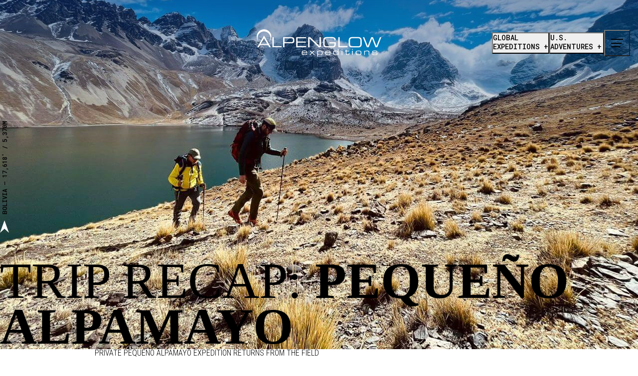

--- FILE ---
content_type: text/html; charset=UTF-8
request_url: https://alpenglowexpeditions.com/blog/trip-recap-pequeno-alpamayo
body_size: 77766
content:
<!DOCTYPE html><html lang="en-US" class="no-js loading" data-nav-active=""><head> <script>
var gform;gform||(document.addEventListener("gform_main_scripts_loaded",function(){gform.scriptsLoaded=!0}),document.addEventListener("gform/theme/scripts_loaded",function(){gform.themeScriptsLoaded=!0}),window.addEventListener("DOMContentLoaded",function(){gform.domLoaded=!0}),gform={domLoaded:!1,scriptsLoaded:!1,themeScriptsLoaded:!1,isFormEditor:()=>"function"==typeof InitializeEditor,callIfLoaded:function(o){return!(!gform.domLoaded||!gform.scriptsLoaded||!gform.themeScriptsLoaded&&!gform.isFormEditor()||(gform.isFormEditor()&&console.warn("The use of gform.initializeOnLoaded() is deprecated in the form editor context and will be removed in Gravity Forms 3.1."),o(),0))},initializeOnLoaded:function(o){gform.callIfLoaded(o)||(document.addEventListener("gform_main_scripts_loaded",()=>{gform.scriptsLoaded=!0,gform.callIfLoaded(o)}),document.addEventListener("gform/theme/scripts_loaded",()=>{gform.themeScriptsLoaded=!0,gform.callIfLoaded(o)}),window.addEventListener("DOMContentLoaded",()=>{gform.domLoaded=!0,gform.callIfLoaded(o)}))},hooks:{action:{},filter:{}},addAction:function(o,r,e,t){gform.addHook("action",o,r,e,t)},addFilter:function(o,r,e,t){gform.addHook("filter",o,r,e,t)},doAction:function(o){gform.doHook("action",o,arguments)},applyFilters:function(o){return gform.doHook("filter",o,arguments)},removeAction:function(o,r){gform.removeHook("action",o,r)},removeFilter:function(o,r,e){gform.removeHook("filter",o,r,e)},addHook:function(o,r,e,t,n){null==gform.hooks[o][r]&&(gform.hooks[o][r]=[]);var d=gform.hooks[o][r];null==n&&(n=r+"_"+d.length),gform.hooks[o][r].push({tag:n,callable:e,priority:t=null==t?10:t})},doHook:function(r,o,e){var t;if(e=Array.prototype.slice.call(e,1),null!=gform.hooks[r][o]&&((o=gform.hooks[r][o]).sort(function(o,r){return o.priority-r.priority}),o.forEach(function(o){"function"!=typeof(t=o.callable)&&(t=window[t]),"action"==r?t.apply(null,e):e[0]=t.apply(null,e)})),"filter"==r)return e[0]},removeHook:function(o,r,t,n){var e;null!=gform.hooks[o][r]&&(e=(e=gform.hooks[o][r]).filter(function(o,r,e){return!!(null!=n&&n!=o.tag||null!=t&&t!=o.priority)}),gform.hooks[o][r]=e)}});
</script>
<meta charset="UTF-8" /><meta name="viewport" content="width=device-width,initial-scale=1.0" /> <script>(function(h) { h.className = h.className.replace('no-js','js')})(document.documentElement);</script> <meta name='robots' content='index, follow, max-snippet:-1, max-image-preview:large, max-video-preview:-1' /><link media="all" href="https://alpenglowexpeditions.com/wp-content/cache/autoptimize/css/autoptimize_5131bad0f3daf5c0181ff9da20f0643c.css" rel="stylesheet"><title>Trip Recap: Pequeño Alpamayo - Alpenglow Expeditions</title><link rel="canonical" href="https://alpenglowexpeditions.com/blog/trip-recap-pequeno-alpamayo" /><meta property="og:locale" content="en_US" /><meta property="og:type" content="article" /><meta property="og:title" content="Trip Recap: Pequeño Alpamayo" /><meta property="og:url" content="https://alpenglowexpeditions.com/blog/trip-recap-pequeno-alpamayo" /><meta property="og:site_name" content="Alpenglow Expeditions" /><meta property="article:publisher" content="https://www.facebook.com/alpenglowexpeditions" /><meta property="article:published_time" content="2023-08-14T18:35:10+00:00" /><meta property="article:modified_time" content="2023-08-14T22:55:02+00:00" /><meta property="og:image" content="https://alpenglowexpeditions.com/wp-content/uploads/2023/08/WhatsApp-Image-2023-08-11-at-11.23.31-AM-1.jpeg" /><meta property="og:image:width" content="1280" /><meta property="og:image:height" content="960" /><meta property="og:image:type" content="image/jpeg" /><meta name="author" content="Nevada Crandall" /><meta name="twitter:card" content="summary_large_image" /><meta name="twitter:creator" content="@alpenglowexped" /><meta name="twitter:site" content="@alpenglowexped" /> <script type="application/ld+json" class="yoast-schema-graph">{"@context":"https://schema.org","@graph":[{"@type":["Article","BlogPosting"],"@id":"https://alpenglowexpeditions.com/blog/trip-recap-pequeno-alpamayo#article","isPartOf":{"@id":"https://alpenglowexpeditions.com/blog/trip-recap-pequeno-alpamayo"},"author":{"name":"Nevada Crandall","@id":"https://alpenglowexpeditions.com/#/schema/person/c9e6552254eb509ecc4c1da13eedcb95"},"headline":"Trip Recap: Pequeño Alpamayo","datePublished":"2023-08-14T18:35:10+00:00","dateModified":"2023-08-14T22:55:02+00:00","mainEntityOfPage":{"@id":"https://alpenglowexpeditions.com/blog/trip-recap-pequeno-alpamayo"},"wordCount":5,"publisher":{"@id":"https://alpenglowexpeditions.com/#organization"},"image":{"@id":"https://alpenglowexpeditions.com/blog/trip-recap-pequeno-alpamayo#primaryimage"},"thumbnailUrl":"https://alpenglowexpeditions.com/wp-content/uploads/2023/08/WhatsApp-Image-2023-08-11-at-11.23.31-AM-1.jpeg","articleSection":["Bolivia - Pequeño Alpamayo, Huayna Potosi, Illimani"],"inLanguage":"en-US"},{"@type":"WebPage","@id":"https://alpenglowexpeditions.com/blog/trip-recap-pequeno-alpamayo","url":"https://alpenglowexpeditions.com/blog/trip-recap-pequeno-alpamayo","name":"Trip Recap: Pequeño Alpamayo - Alpenglow Expeditions","isPartOf":{"@id":"https://alpenglowexpeditions.com/#website"},"primaryImageOfPage":{"@id":"https://alpenglowexpeditions.com/blog/trip-recap-pequeno-alpamayo#primaryimage"},"image":{"@id":"https://alpenglowexpeditions.com/blog/trip-recap-pequeno-alpamayo#primaryimage"},"thumbnailUrl":"https://alpenglowexpeditions.com/wp-content/uploads/2023/08/WhatsApp-Image-2023-08-11-at-11.23.31-AM-1.jpeg","datePublished":"2023-08-14T18:35:10+00:00","dateModified":"2023-08-14T22:55:02+00:00","breadcrumb":{"@id":"https://alpenglowexpeditions.com/blog/trip-recap-pequeno-alpamayo#breadcrumb"},"inLanguage":"en-US","potentialAction":[{"@type":"ReadAction","target":["https://alpenglowexpeditions.com/blog/trip-recap-pequeno-alpamayo"]}]},{"@type":"ImageObject","inLanguage":"en-US","@id":"https://alpenglowexpeditions.com/blog/trip-recap-pequeno-alpamayo#primaryimage","url":"https://alpenglowexpeditions.com/wp-content/uploads/2023/08/WhatsApp-Image-2023-08-11-at-11.23.31-AM-1.jpeg","contentUrl":"https://alpenglowexpeditions.com/wp-content/uploads/2023/08/WhatsApp-Image-2023-08-11-at-11.23.31-AM-1.jpeg","width":1280,"height":960,"caption":"Acclimatizing on a hike near a lake in the mountains of Bolivia."},{"@type":"BreadcrumbList","@id":"https://alpenglowexpeditions.com/blog/trip-recap-pequeno-alpamayo#breadcrumb","itemListElement":[{"@type":"ListItem","position":1,"name":"Home","item":"https://alpenglowexpeditions.com/"},{"@type":"ListItem","position":2,"name":"Stories","item":"https://alpenglowexpeditions.com/stories"},{"@type":"ListItem","position":3,"name":"Trip Recap: Pequeño Alpamayo"}]},{"@type":"WebSite","@id":"https://alpenglowexpeditions.com/#website","url":"https://alpenglowexpeditions.com/","name":"Alpenglow Expeditions","description":"Mountain Guides","publisher":{"@id":"https://alpenglowexpeditions.com/#organization"},"alternateName":"International Mountain Guides and Expeditions","potentialAction":[{"@type":"SearchAction","target":{"@type":"EntryPoint","urlTemplate":"https://alpenglowexpeditions.com/?s={search_term_string}"},"query-input":{"@type":"PropertyValueSpecification","valueRequired":true,"valueName":"search_term_string"}}],"inLanguage":"en-US"},{"@type":"Organization","@id":"https://alpenglowexpeditions.com/#organization","name":"Alpenglow Expeditions","alternateName":"International Mountain Guides and Expeditions","url":"https://alpenglowexpeditions.com/","logo":{"@type":"ImageObject","inLanguage":"en-US","@id":"https://alpenglowexpeditions.com/#/schema/logo/image/","url":"https://alpenglowexpeditions.com/wp-content/uploads/2023/09/AEX_Secondary-Logo_4_Black.png","contentUrl":"https://alpenglowexpeditions.com/wp-content/uploads/2023/09/AEX_Secondary-Logo_4_Black.png","width":686,"height":536,"caption":"Alpenglow Expeditions"},"image":{"@id":"https://alpenglowexpeditions.com/#/schema/logo/image/"},"sameAs":["https://www.facebook.com/alpenglowexpeditions","https://x.com/alpenglowexped","https://www.instagram.com/alpenglowexpeditions/"],"description":"lpenglow isn’t just a guide service. We are meticulous planners and masters of logistics. From our carefully curated expedition teams to our intricately designed trip itineraries, we take pride in tweaking every last detail to give our clients the best experience and mountain education possible. Whether you’re seeking an Everest summit or just a fun day out with the family, you can trust us to take care of everything. That’s our promise—and that’s the Alpenglow difference.","email":"inquiries@alpenglowexpeditions.com","telephone":"1-877-873-5376"},{"@type":"Person","@id":"https://alpenglowexpeditions.com/#/schema/person/c9e6552254eb509ecc4c1da13eedcb95","name":"Nevada Crandall"}]}</script> <style id='wp-img-auto-sizes-contain-inline-css'>img:is([sizes=auto i],[sizes^="auto," i]){contain-intrinsic-size:3000px 1500px}
/*# sourceURL=wp-img-auto-sizes-contain-inline-css */</style><link rel='stylesheet' id='popup-maker-site-css' href='https://alpenglowexpeditions.com/wp-content/cache/autoptimize/css/autoptimize_single_912c4256464485baeccf1473170a8cec.css?generated=1766184230&#038;ver=1.21.5' media='all' /> <script src="//cdnjs.cloudflare.com/ajax/libs/jquery/3.6.1/jquery.min.js?ver=3.6.1" id="jquery-js"></script> <link rel="icon" href="https://alpenglowexpeditions.com/wp-content/uploads/2025/09/Alpenglow-square-logo.png" sizes="32x32" /><link rel="icon" href="https://alpenglowexpeditions.com/wp-content/uploads/2025/09/Alpenglow-square-logo.png" sizes="192x192" /><link rel="apple-touch-icon" href="https://alpenglowexpeditions.com/wp-content/uploads/2025/09/Alpenglow-square-logo.png" /><meta name="msapplication-TileImage" content="https://alpenglowexpeditions.com/wp-content/uploads/2025/09/Alpenglow-square-logo.png" /><link rel="preconnect" href="https://fonts.googleapis.com"><link rel="preconnect" href="https://fonts.gstatic.com" crossorigin><link href="https://fonts.googleapis.com/css2?family=Roboto+Condensed:wght@300;400;700&family=Roboto+Mono:wght@500&family=Roboto:ital,wght@0,400;0,700;1,400;1,700&display=block" rel="stylesheet"><link rel="icon" href="/wp-content/themes/alpenglow/assets/images/favicon.svg" type="image/svg+xml" /><link rel="apple-touch-icon" href="/wp-content/themes/alpenglow/assets/images/favicon-apple.png" type="image/png" /><link rel="manifest" href="/wp-content/themes/alpenglow/assets/manifest.json" crossorigin="use-credentials" /><style id='global-styles-inline-css'>:root{--wp--preset--aspect-ratio--square: 1;--wp--preset--aspect-ratio--4-3: 4/3;--wp--preset--aspect-ratio--3-4: 3/4;--wp--preset--aspect-ratio--3-2: 3/2;--wp--preset--aspect-ratio--2-3: 2/3;--wp--preset--aspect-ratio--16-9: 16/9;--wp--preset--aspect-ratio--9-16: 9/16;--wp--preset--color--black: #000000;--wp--preset--color--cyan-bluish-gray: #abb8c3;--wp--preset--color--white: #ffffff;--wp--preset--color--pale-pink: #f78da7;--wp--preset--color--vivid-red: #cf2e2e;--wp--preset--color--luminous-vivid-orange: #ff6900;--wp--preset--color--luminous-vivid-amber: #fcb900;--wp--preset--color--light-green-cyan: #7bdcb5;--wp--preset--color--vivid-green-cyan: #00d084;--wp--preset--color--pale-cyan-blue: #8ed1fc;--wp--preset--color--vivid-cyan-blue: #0693e3;--wp--preset--color--vivid-purple: #9b51e0;--wp--preset--gradient--vivid-cyan-blue-to-vivid-purple: linear-gradient(135deg,rgb(6,147,227) 0%,rgb(155,81,224) 100%);--wp--preset--gradient--light-green-cyan-to-vivid-green-cyan: linear-gradient(135deg,rgb(122,220,180) 0%,rgb(0,208,130) 100%);--wp--preset--gradient--luminous-vivid-amber-to-luminous-vivid-orange: linear-gradient(135deg,rgb(252,185,0) 0%,rgb(255,105,0) 100%);--wp--preset--gradient--luminous-vivid-orange-to-vivid-red: linear-gradient(135deg,rgb(255,105,0) 0%,rgb(207,46,46) 100%);--wp--preset--gradient--very-light-gray-to-cyan-bluish-gray: linear-gradient(135deg,rgb(238,238,238) 0%,rgb(169,184,195) 100%);--wp--preset--gradient--cool-to-warm-spectrum: linear-gradient(135deg,rgb(74,234,220) 0%,rgb(151,120,209) 20%,rgb(207,42,186) 40%,rgb(238,44,130) 60%,rgb(251,105,98) 80%,rgb(254,248,76) 100%);--wp--preset--gradient--blush-light-purple: linear-gradient(135deg,rgb(255,206,236) 0%,rgb(152,150,240) 100%);--wp--preset--gradient--blush-bordeaux: linear-gradient(135deg,rgb(254,205,165) 0%,rgb(254,45,45) 50%,rgb(107,0,62) 100%);--wp--preset--gradient--luminous-dusk: linear-gradient(135deg,rgb(255,203,112) 0%,rgb(199,81,192) 50%,rgb(65,88,208) 100%);--wp--preset--gradient--pale-ocean: linear-gradient(135deg,rgb(255,245,203) 0%,rgb(182,227,212) 50%,rgb(51,167,181) 100%);--wp--preset--gradient--electric-grass: linear-gradient(135deg,rgb(202,248,128) 0%,rgb(113,206,126) 100%);--wp--preset--gradient--midnight: linear-gradient(135deg,rgb(2,3,129) 0%,rgb(40,116,252) 100%);--wp--preset--font-size--small: 13px;--wp--preset--font-size--medium: 20px;--wp--preset--font-size--large: 36px;--wp--preset--font-size--x-large: 42px;--wp--preset--spacing--20: 0.44rem;--wp--preset--spacing--30: 0.67rem;--wp--preset--spacing--40: 1rem;--wp--preset--spacing--50: 1.5rem;--wp--preset--spacing--60: 2.25rem;--wp--preset--spacing--70: 3.38rem;--wp--preset--spacing--80: 5.06rem;--wp--preset--shadow--natural: 6px 6px 9px rgba(0, 0, 0, 0.2);--wp--preset--shadow--deep: 12px 12px 50px rgba(0, 0, 0, 0.4);--wp--preset--shadow--sharp: 6px 6px 0px rgba(0, 0, 0, 0.2);--wp--preset--shadow--outlined: 6px 6px 0px -3px rgb(255, 255, 255), 6px 6px rgb(0, 0, 0);--wp--preset--shadow--crisp: 6px 6px 0px rgb(0, 0, 0);}:root { --wp--style--global--content-size: 800px;--wp--style--global--wide-size: 1000px; }:where(body) { margin: 0; }.wp-site-blocks > .alignleft { float: left; margin-right: 2em; }.wp-site-blocks > .alignright { float: right; margin-left: 2em; }.wp-site-blocks > .aligncenter { justify-content: center; margin-left: auto; margin-right: auto; }:where(.is-layout-flex){gap: 0.5em;}:where(.is-layout-grid){gap: 0.5em;}.is-layout-flow > .alignleft{float: left;margin-inline-start: 0;margin-inline-end: 2em;}.is-layout-flow > .alignright{float: right;margin-inline-start: 2em;margin-inline-end: 0;}.is-layout-flow > .aligncenter{margin-left: auto !important;margin-right: auto !important;}.is-layout-constrained > .alignleft{float: left;margin-inline-start: 0;margin-inline-end: 2em;}.is-layout-constrained > .alignright{float: right;margin-inline-start: 2em;margin-inline-end: 0;}.is-layout-constrained > .aligncenter{margin-left: auto !important;margin-right: auto !important;}.is-layout-constrained > :where(:not(.alignleft):not(.alignright):not(.alignfull)){max-width: var(--wp--style--global--content-size);margin-left: auto !important;margin-right: auto !important;}.is-layout-constrained > .alignwide{max-width: var(--wp--style--global--wide-size);}body .is-layout-flex{display: flex;}.is-layout-flex{flex-wrap: wrap;align-items: center;}.is-layout-flex > :is(*, div){margin: 0;}body .is-layout-grid{display: grid;}.is-layout-grid > :is(*, div){margin: 0;}body{padding-top: 0px;padding-right: 0px;padding-bottom: 0px;padding-left: 0px;}a:where(:not(.wp-element-button)){text-decoration: underline;}:root :where(.wp-element-button, .wp-block-button__link){background-color: #32373c;border-width: 0;color: #fff;font-family: inherit;font-size: inherit;font-style: inherit;font-weight: inherit;letter-spacing: inherit;line-height: inherit;padding-top: calc(0.667em + 2px);padding-right: calc(1.333em + 2px);padding-bottom: calc(0.667em + 2px);padding-left: calc(1.333em + 2px);text-decoration: none;text-transform: inherit;}.has-black-color{color: var(--wp--preset--color--black) !important;}.has-cyan-bluish-gray-color{color: var(--wp--preset--color--cyan-bluish-gray) !important;}.has-white-color{color: var(--wp--preset--color--white) !important;}.has-pale-pink-color{color: var(--wp--preset--color--pale-pink) !important;}.has-vivid-red-color{color: var(--wp--preset--color--vivid-red) !important;}.has-luminous-vivid-orange-color{color: var(--wp--preset--color--luminous-vivid-orange) !important;}.has-luminous-vivid-amber-color{color: var(--wp--preset--color--luminous-vivid-amber) !important;}.has-light-green-cyan-color{color: var(--wp--preset--color--light-green-cyan) !important;}.has-vivid-green-cyan-color{color: var(--wp--preset--color--vivid-green-cyan) !important;}.has-pale-cyan-blue-color{color: var(--wp--preset--color--pale-cyan-blue) !important;}.has-vivid-cyan-blue-color{color: var(--wp--preset--color--vivid-cyan-blue) !important;}.has-vivid-purple-color{color: var(--wp--preset--color--vivid-purple) !important;}.has-black-background-color{background-color: var(--wp--preset--color--black) !important;}.has-cyan-bluish-gray-background-color{background-color: var(--wp--preset--color--cyan-bluish-gray) !important;}.has-white-background-color{background-color: var(--wp--preset--color--white) !important;}.has-pale-pink-background-color{background-color: var(--wp--preset--color--pale-pink) !important;}.has-vivid-red-background-color{background-color: var(--wp--preset--color--vivid-red) !important;}.has-luminous-vivid-orange-background-color{background-color: var(--wp--preset--color--luminous-vivid-orange) !important;}.has-luminous-vivid-amber-background-color{background-color: var(--wp--preset--color--luminous-vivid-amber) !important;}.has-light-green-cyan-background-color{background-color: var(--wp--preset--color--light-green-cyan) !important;}.has-vivid-green-cyan-background-color{background-color: var(--wp--preset--color--vivid-green-cyan) !important;}.has-pale-cyan-blue-background-color{background-color: var(--wp--preset--color--pale-cyan-blue) !important;}.has-vivid-cyan-blue-background-color{background-color: var(--wp--preset--color--vivid-cyan-blue) !important;}.has-vivid-purple-background-color{background-color: var(--wp--preset--color--vivid-purple) !important;}.has-black-border-color{border-color: var(--wp--preset--color--black) !important;}.has-cyan-bluish-gray-border-color{border-color: var(--wp--preset--color--cyan-bluish-gray) !important;}.has-white-border-color{border-color: var(--wp--preset--color--white) !important;}.has-pale-pink-border-color{border-color: var(--wp--preset--color--pale-pink) !important;}.has-vivid-red-border-color{border-color: var(--wp--preset--color--vivid-red) !important;}.has-luminous-vivid-orange-border-color{border-color: var(--wp--preset--color--luminous-vivid-orange) !important;}.has-luminous-vivid-amber-border-color{border-color: var(--wp--preset--color--luminous-vivid-amber) !important;}.has-light-green-cyan-border-color{border-color: var(--wp--preset--color--light-green-cyan) !important;}.has-vivid-green-cyan-border-color{border-color: var(--wp--preset--color--vivid-green-cyan) !important;}.has-pale-cyan-blue-border-color{border-color: var(--wp--preset--color--pale-cyan-blue) !important;}.has-vivid-cyan-blue-border-color{border-color: var(--wp--preset--color--vivid-cyan-blue) !important;}.has-vivid-purple-border-color{border-color: var(--wp--preset--color--vivid-purple) !important;}.has-vivid-cyan-blue-to-vivid-purple-gradient-background{background: var(--wp--preset--gradient--vivid-cyan-blue-to-vivid-purple) !important;}.has-light-green-cyan-to-vivid-green-cyan-gradient-background{background: var(--wp--preset--gradient--light-green-cyan-to-vivid-green-cyan) !important;}.has-luminous-vivid-amber-to-luminous-vivid-orange-gradient-background{background: var(--wp--preset--gradient--luminous-vivid-amber-to-luminous-vivid-orange) !important;}.has-luminous-vivid-orange-to-vivid-red-gradient-background{background: var(--wp--preset--gradient--luminous-vivid-orange-to-vivid-red) !important;}.has-very-light-gray-to-cyan-bluish-gray-gradient-background{background: var(--wp--preset--gradient--very-light-gray-to-cyan-bluish-gray) !important;}.has-cool-to-warm-spectrum-gradient-background{background: var(--wp--preset--gradient--cool-to-warm-spectrum) !important;}.has-blush-light-purple-gradient-background{background: var(--wp--preset--gradient--blush-light-purple) !important;}.has-blush-bordeaux-gradient-background{background: var(--wp--preset--gradient--blush-bordeaux) !important;}.has-luminous-dusk-gradient-background{background: var(--wp--preset--gradient--luminous-dusk) !important;}.has-pale-ocean-gradient-background{background: var(--wp--preset--gradient--pale-ocean) !important;}.has-electric-grass-gradient-background{background: var(--wp--preset--gradient--electric-grass) !important;}.has-midnight-gradient-background{background: var(--wp--preset--gradient--midnight) !important;}.has-small-font-size{font-size: var(--wp--preset--font-size--small) !important;}.has-medium-font-size{font-size: var(--wp--preset--font-size--medium) !important;}.has-large-font-size{font-size: var(--wp--preset--font-size--large) !important;}.has-x-large-font-size{font-size: var(--wp--preset--font-size--x-large) !important;}
/*# sourceURL=global-styles-inline-css */</style></head><body class="single single-post post-5404 post-parent"> <a href="#content">Skip to Content</a> <script>(function(w,d,s,l,i) { w[l] = w[l] || []; w[l].push({'gtm.start': new Date().getTime(), event: 'gtm.js'}); var f = d.getElementsByTagName(s)[0], j = d.createElement(s), dl = l != 'dataLayer' ? '&l=' + l : ''; j.async = true; j.src = 'https://www.googletagmanager.com/gtm.js?id=' + i + dl; f.parentNode.insertBefore(j, f); })(window, document, 'script', 'dataLayer', 'GTM-W9ZGNFB');</script> <noscript> <iframe src="https://www.googletagmanager.com/ns.html?id=GTM-W9ZGNFB" height="0" width="0" style="display:none;visibility:hidden"></iframe> </noscript><div id="site" class="site"><header class="site-header"> <a href="/" class="logo" aria-label="Home"> <svg width="250" height="55" viewBox="0 0 250 55" fill="none" xmlns="http://www.w3.org/2000/svg"> <path d="M14.6779 0C6.57153 0 0 6.57153 0 14.6779C0 18.7937 1.70396 22.5148 4.42905 25.1773C2.71256 22.9722 1.67264 20.2095 1.67264 17.1962C1.67264 10.017 7.49242 4.19726 14.6716 4.19726C21.8508 4.19726 27.6706 10.017 27.6706 17.1962C27.6706 20.2095 26.6369 22.9722 24.9142 25.1773C27.6455 22.5086 29.3432 18.7937 29.3432 14.6779C29.3432 6.57153 22.7717 0 14.6653 0" /> <path d="M14.697 12.5792L28.4603 36.0776H25.353L22.8284 31.7926H6.57813L4.05978 36.0776H0.946289L14.6907 12.5792H14.697ZM14.7095 18.0356L7.89996 29.5499H21.5129L14.7033 18.0356H14.7095Z" /> <path d="M31.5674 15.7929H34.3113V33.8349H50.0541V36.0776H31.5674V15.7929Z" /> <path d="M52.9922 15.7929H69.6872C73.3833 15.7929 75.4882 16.576 75.4882 21.312C75.4882 26.048 75.1249 28.0903 69.161 28.0903H55.7423V36.0713H52.9985V15.7929H52.9922ZM72.7444 21.0301C72.7444 18.6183 71.4288 18.0294 69.0483 18.0294H55.7423V25.8476H69.2738C71.4601 25.8476 72.7444 25.0645 72.7444 22.9659V21.0301Z" /> <path d="M79.2969 15.7929H99.2182V18.0357H82.0407V24.5069H98.5416V26.7497H82.0407V33.8349H99.331V36.0776H79.2969V15.7929Z" /> <path d="M103.334 15.7929H107.425L125.993 33.6094V15.7929H128.743V36.0776H124.652L106.078 18.2612V36.0776H103.334V15.7929Z" /> <path d="M158.825 28.8233C158.825 34.3423 157.033 36.3031 151.959 36.3031H140.639C135.151 36.3031 133.416 33.8349 133.416 28.7105V23.1664C133.416 18.0419 135.151 15.5737 140.639 15.5737H151.007C154.647 15.5737 158.543 16.4695 158.543 21.1492V21.8759H155.962C155.962 18.0921 154.816 17.8164 148.038 17.8164H140.921C138.29 17.8164 136.16 18.5995 136.16 22.1264V29.7504C136.16 33.2774 138.29 34.0604 140.921 34.0604H151.652C154.396 34.0604 156.081 33.1082 156.081 30.308V28.2657H145.688V26.023H158.825V28.8233Z" /> <path d="M163.668 15.7929H166.418V33.8349H182.161V36.0776H163.668V15.7929Z" /> <path d="M184.566 23.1601C184.566 18.0357 186.302 15.5675 191.789 15.5675H203.473C208.961 15.5675 210.702 18.0295 210.702 23.1601V28.7105C210.702 33.8349 208.961 36.3032 203.473 36.3032H191.789C186.302 36.3032 184.566 33.8349 184.566 28.7105V23.1601ZM207.958 22.1265C207.958 18.5995 205.828 17.8165 203.197 17.8165H192.078C189.446 17.8165 187.317 18.5995 187.317 22.1265V29.7504C187.317 33.2774 189.446 34.0605 192.078 34.0605H203.197C205.828 34.0605 207.958 33.2774 207.958 29.7504V22.1265Z" /> <path d="M213.026 15.7929H215.714L222.805 33.5279L229.753 15.7929H233.28L240.146 33.6094L247.312 15.7929H250L241.937 36.0776H238.41L231.513 18.2612L224.622 36.0776H221.095L213.026 15.7929Z" /> <path d="M90.4037 46.2763C90.4037 43.2192 92.5211 42.8684 94.5383 42.8684H96.8186C99.3683 42.8684 101.198 43.5137 101.198 46.5207V47.4666H91.8195V47.9928C91.8195 49.9098 92.7467 50.4109 95.2274 50.4109H97.1757C98.9611 50.4109 99.6878 50.1792 99.7755 48.8887H101.198V49.0515C101.198 50.9873 99.5938 51.5636 96.9502 51.5636H94.3692C92.5149 51.5636 90.3975 51.2191 90.3975 48.1056V46.2701L90.4037 46.2763ZM99.7818 45.7438C99.7818 44.8856 99.1365 44.0211 96.8249 44.0211H94.7451C92.4961 44.0211 91.9636 44.3844 91.832 46.3014H99.788V45.7376L99.7818 45.7438Z" /> <path d="M110.093 46.9341L106.096 43H108.045L111.102 46.0947L114.165 43H116.113L112.11 46.9341L116.727 51.4321H114.691L111.102 47.7798L107.518 51.4321H105.482L110.093 46.9341Z" /> <path d="M121.457 43H122.779V44.3406H122.81C123.224 43.3132 124.383 42.8684 125.642 42.8684H128.336C130.353 42.8684 132.238 43.5137 132.238 46.4267V47.9176C132.238 50.6427 131.029 51.5699 128.104 51.5699H125.391C123.888 51.5699 123.211 51.1878 122.91 50.3107H122.879V54.3764H121.457V43ZM130.816 46.4392C130.816 44.7979 130.284 44.0274 128.285 44.0274H125.454C123.587 44.0274 122.873 45.0046 122.873 46.458V48.0617C122.873 50.0789 124.132 50.4109 125.635 50.4109H128.166C129.82 50.4109 130.81 50.0476 130.81 48.0993V46.4455L130.816 46.4392Z" /> <path d="M137.463 46.2763C137.463 43.2192 139.58 42.8684 141.598 42.8684H143.878C146.427 42.8684 148.263 43.5137 148.263 46.5207V47.4666H138.885V47.9928C138.885 49.9098 139.812 50.4109 142.293 50.4109H144.247C146.033 50.4109 146.76 50.1792 146.841 48.8887H148.263V49.0515C148.263 50.9873 146.659 51.5636 144.016 51.5636H141.435C139.587 51.5636 137.469 51.2191 137.469 48.1056V46.2701L137.463 46.2763ZM146.841 45.7438C146.841 44.8856 146.196 44.0211 143.884 44.0211H141.804C139.555 44.0211 139.029 44.3844 138.891 46.3014H146.847V45.7376L146.841 45.7438Z" /> <path d="M164.2 51.4321H162.878V50.0977H162.847C162.434 51.1251 161.275 51.5699 159.79 51.5699H157.804C155.223 51.5699 153.419 50.9247 153.419 48.0179V46.5269C153.419 43.8332 154.459 42.8747 157.886 42.8747H160.053C161.676 42.8747 162.452 43.2568 162.747 44.1339H162.778V39.4668H164.2V51.4383V51.4321ZM154.841 47.9928C154.841 49.6342 155.355 50.411 157.666 50.411H159.984C162.102 50.411 162.778 49.5151 162.778 47.9803V46.3766C162.778 44.3594 161.6 44.0274 159.69 44.0274H157.773C155.818 44.0274 154.847 44.3907 154.847 46.339V47.9928H154.841Z" /> <path d="M170.384 39.4605H171.806V41.0141H170.384V39.4605ZM170.384 43H171.806V51.4321H170.384V43Z" /> <path d="M178.753 44.1589H176.898V43H178.753V40.9953H180.175V43H185.813V44.1589H180.175V48.3562C180.175 49.9286 180.72 50.4109 182.273 50.4109H182.724C184.61 50.4109 184.905 50.01 184.905 48.2434V47.617H186.063V48.5441C186.063 50.2293 185.894 51.5699 182.818 51.5699H182.042C179.379 51.5699 178.753 50.2794 178.753 48.9074V44.1589Z" /> <path d="M191.301 39.4605H192.723V41.0141H191.301V39.4605ZM191.301 43H192.723V51.4321H191.301V43Z" /> <path d="M198.624 46.2889C198.624 43.5137 200.591 42.8684 203.291 42.8684H205.321C208.015 42.8684 209.982 43.5137 209.982 46.2889V48.1369C209.982 50.9184 208.015 51.5574 205.321 51.5574H203.291C200.591 51.5574 198.624 50.9121 198.624 48.1369V46.2889ZM208.56 46.3703C208.56 44.4032 207.401 44.0211 205.753 44.0211H202.859C201.205 44.0211 200.046 44.397 200.046 46.3703V48.0555C200.046 50.0225 201.205 50.4047 202.859 50.4047H205.753C207.407 50.4047 208.56 50.0225 208.56 48.0555V46.3703Z" /> <path d="M215.689 43H217.011V44.4533H217.042C217.569 43.144 218.677 42.8684 220.444 42.8684H222.58C225.243 42.8684 226.082 44.209 226.082 45.7313V51.4321H224.66V46.0759C224.66 44.8355 224.309 44.0274 221.547 44.0274H221.183C217.857 44.0274 217.099 44.6538 217.099 46.6397V51.4321H215.677V43H215.689Z" /> <path d="M231.764 48.5253H233.086V48.9388C233.086 49.985 233.631 50.4109 235.084 50.4109H238.128C240.265 50.4109 240.941 50.3295 240.941 49.0703V49.0077C240.941 48.1996 240.709 47.7485 239.006 47.7485H234.627C232.628 47.7485 231.883 47.1033 231.883 45.4995V45.0046C231.883 43.6327 232.66 42.8684 236.168 42.8684H238.348C241.555 42.8684 242 43.7956 242 44.9858V45.4306H240.678V45.3492C240.678 44.0587 239.82 44.0274 238.266 44.0274H235.786C233.756 44.0274 233.305 44.2278 233.305 45.1863V45.4995C233.305 46.1949 233.537 46.5896 235.028 46.5896H238.78C240.91 46.5896 242.37 46.8088 242.37 49.0891V49.1204C242.37 51.4822 240.183 51.5699 238.454 51.5699H235.842C233.743 51.5699 231.77 51.5699 231.77 49.039V48.5253H231.764Z" /> </svg> </a><div class="site-header-utility"> <button type="button" class="nav-toggle nav-toggle-alt" aria-label="Menu" aria-controls="nav-exp" aria-expanded="false"> Global <br>Expeditions </button> <button type="button" class="nav-toggle nav-toggle-alt" aria-label="Menu" aria-controls="nav-adv" aria-expanded="false"> U.S. <br>Adventures </button> <button type="button" class="nav-toggle nav-toggle-pri" aria-label="Menu" aria-controls="nav-pri" aria-expanded="false"> <span class="nav-toggle-group"> <span></span> <span></span> <span></span> </span> </button></div><nav id="nav-pri" class="nav"><ul class="nav-list"><li class="nav-item menu-item menu-item-type-post_type menu-item-object-page"><a href="https://alpenglowexpeditions.com/20th-anniversary-timeline" >20th Anniversary Timeline</a></li><li class="nav-item menu-item menu-item-type-post_type menu-item-object-page"><a href="https://alpenglowexpeditions.com/everest-video-series" >Watch: Inside the Mt. Everest Rapid Ascent</a></li><li class="nav-item menu-item menu-item-type-post_type menu-item-object-page"><a href="https://alpenglowexpeditions.com/the-alpenglow-expeditions-strava-club" >Strava Club</a></li><li class="nav-item menu-item menu-item-type-post_type menu-item-object-page"><a href="https://alpenglowexpeditions.com/referral-program-landing-page" >Referral Program</a></li><li class="nav-item menu-item menu-item-type-post_type menu-item-object-page"><a href="https://alpenglowexpeditions.com/our-approach" >Our Approach</a></li><li class="nav-item menu-item menu-item-type-post_type menu-item-object-page"><a href="https://alpenglowexpeditions.com/our-approach/rapid-ascent" >Rapid Ascent™</a></li><li class="nav-item menu-item menu-item-type-post_type menu-item-object-page"><a href="https://alpenglowexpeditions.com/about" >About Us</a></li><li class="nav-item menu-item menu-item-type-post_type menu-item-object-page"><a href="https://alpenglowexpeditions.com/about/our-guides" >Our Guides</a></li><li class="nav-item menu-item menu-item-type-post_type menu-item-object-page"><a href="https://alpenglowexpeditions.com/about/consulting-logistics" >Consulting + Logistics</a></li><li class="nav-item menu-item menu-item-type-post_type menu-item-object-page current_page_parent"><a href="https://alpenglowexpeditions.com/stories" >Stories</a></li><li class="nav-item menu-item menu-item-type-taxonomy menu-item-object-category"><a href="https://alpenglowexpeditions.com/blog/category/press" >Press</a></li><li class="nav-item menu-item menu-item-type-post_type menu-item-object-page"><a href="https://alpenglowexpeditions.com/about/contact" >Contact</a></li><li class="nav-item menu-item menu-item-type-custom menu-item-object-custom"><a href="https://shop.alpenglowexpeditions.com/" target="_blank">Shop</a></li><li class="nav-item menu-item menu-item-type-post_type menu-item-object-page"><a href="https://alpenglowexpeditions.com/gift-card-policy" >Gift Cards</a></li></ul><div class="nav-cta"> <a href="/about/contact" class="gtm-nav-cta">Inquire</a></div></nav><nav id="nav-exp" class="nav"><ul class="nav-list"><li class="nav-item menu-item menu-item-type-post_type menu-item-object-page"><a href="https://alpenglowexpeditions.com/expedition-calendar" >Expedition Calendar</a></li><li class="nav-item menu-item menu-item-type-post_type menu-item-object-page"><a href="https://alpenglowexpeditions.com/the-road-to-everest" >The Road to Everest</a></li><li class="nav-item menu-item menu-item-type-post_type menu-item-object-page"><a href="https://alpenglowexpeditions.com/everest-video-series" >Watch: Inside the Mt. Everest Rapid Ascent</a></li><li class="nav-item menu-item menu-item-type-post_type menu-item-object-page"><a href="https://alpenglowexpeditions.com/expeditions/collections/private-expeditions" >Private Expeditions</a></li><li class="nav-item menu-item menu-item-type-post_type menu-item-object-page menu-item--parent"><button type="button" aria-controls="expeditions-4" aria-expanded="false">International Backcountry Ski Expeditions</button><ul id="expeditions-4" class="subnav-list"><li class="menu-item menu-item-back"><button type="button" class="toggle-nav-back fw-600 mb-2 no-underline">Back</button></li><li class="menu-item menu-item-type-post_type menu-item-object-expedition"><a href="https://alpenglowexpeditions.com/expedition/backcountry-ski-japan" >Japan Backcountry Ski Expedition</a></li><li class="menu-item menu-item-type-custom menu-item-object-custom"><a href="https://alpenglowexpeditions.com/expedition/chile-backcountry-ski-adventure" >Volcanoes of Chile Ski Expedition</a></li><li class="menu-item menu-item-type-custom menu-item-object-custom"><a href="https://alpenglowexpeditions.com/expedition/ecuador-ring-of-fire" >Ecuador Ring Of Fire Backcountry Ski Expedition</a></li><li class="menu-item menu-item-type-post_type menu-item-object-expedition"><a href="https://alpenglowexpeditions.com/expedition/switzerland-ski-adventure" >Switzerland Ski Adventure</a></li><li class="menu-item menu-item-type-post_type menu-item-object-expedition"><a href="https://alpenglowexpeditions.com/expedition/patagonia-backcountry-ski-expedition" >Patagonia Backcountry Ski Expedition</a></li><li class="menu-item menu-item-type-custom menu-item-object-custom"><a href="https://alpenglowexpeditions.com/expeditions/international-backcountry-ski-expeditions" >All International Ski Expeditions</a></li></ul></li><li class="nav-item menu-item menu-item-type-post_type menu-item-object-page menu-item--parent"><button type="button" aria-controls="expeditions-5" aria-expanded="false">Intro Expeditions</button><ul id="expeditions-5" class="subnav-list"><li class="menu-item menu-item-back"><button type="button" class="toggle-nav-back fw-600 mb-2 no-underline">Back</button></li><li class="menu-item menu-item-type-post_type menu-item-object-expedition"><a href="https://alpenglowexpeditions.com/expedition/ecuador-climbing-school" >Ecuador Climbing School</a></li><li class="menu-item menu-item-type-post_type menu-item-object-expedition"><a href="https://alpenglowexpeditions.com/expedition/peru-climbing-school" >Peru Climbing School</a></li><li class="menu-item menu-item-type-post_type menu-item-object-expedition"><a href="https://alpenglowexpeditions.com/expedition/volcanoes-of-mexico" >Volcanoes of Mexico</a></li><li class="menu-item menu-item-type-post_type menu-item-object-expedition"><a href="https://alpenglowexpeditions.com/expedition/climb-kilimanjaro" >Kilimanjaro</a></li><li class="menu-item menu-item-type-post_type menu-item-object-expedition"><a href="https://alpenglowexpeditions.com/expedition/cordillera-huayhuash-trek" >Cordillera Huayhuash Trek</a></li><li class="menu-item menu-item-type-post_type menu-item-object-expedition"><a href="https://alpenglowexpeditions.com/expedition/santa-cruz-trek" >Santa Cruz Trek</a></li><li class="menu-item menu-item-type-post_type menu-item-object-expedition"><a href="https://alpenglowexpeditions.com/expedition/everest-base-camp-trek" >Everest Base Camp Trek</a></li><li class="menu-item menu-item-type-post_type menu-item-object-expedition"><a href="https://alpenglowexpeditions.com/expedition/volcanoes-of-chile-ski-expedition" >Volcanoes of Chile Ski Expedition</a></li><li class="menu-item menu-item-type-post_type menu-item-object-expedition"><a href="https://alpenglowexpeditions.com/expedition/backcountry-ski-japan" >Japan Backcountry Ski</a></li></ul></li><li class="nav-item menu-item menu-item-type-post_type menu-item-object-page menu-item--parent"><button type="button" aria-controls="expeditions-6" aria-expanded="false">Climbing Schools</button><ul id="expeditions-6" class="subnav-list"><li class="menu-item menu-item-back"><button type="button" class="toggle-nav-back fw-600 mb-2 no-underline">Back</button></li><li class="menu-item menu-item-type-post_type menu-item-object-expedition"><a href="https://alpenglowexpeditions.com/expedition/ecuador-climbing-school" >Ecuador Climbing School</a></li><li class="menu-item menu-item-type-custom menu-item-object-custom"><a href="https://alpenglowexpeditions.com/expedition/womens-ecuador-climbing-expedition" >Women&#8217;s Ecuador Climbing School</a></li><li class="menu-item menu-item-type-post_type menu-item-object-expedition"><a href="https://alpenglowexpeditions.com/expedition/peru-climbing-school" >Peru Climbing School</a></li><li class="menu-item menu-item-type-post_type menu-item-object-page"><a href="https://alpenglowexpeditions.com/expeditions/collections/climbing-schools" >All Climbing School Expeditions</a></li></ul></li><li class="nav-item menu-item menu-item-type-post_type menu-item-object-page menu-item--parent"><button type="button" aria-controls="expeditions-7" aria-expanded="false">8,000m Peaks</button><ul id="expeditions-7" class="subnav-list"><li class="menu-item menu-item-back"><button type="button" class="toggle-nav-back fw-600 mb-2 no-underline">Back</button></li><li class="menu-item menu-item-type-post_type menu-item-object-expedition"><a href="https://alpenglowexpeditions.com/expedition/mount-everest-north-side-rapid-ascent-expedition" >Mount Everest Expedition</a></li><li class="menu-item menu-item-type-post_type menu-item-object-expedition"><a href="https://alpenglowexpeditions.com/expedition/cho-oyu-rapid-ascent-expedition" >Cho Oyu Rapid Ascent™ Expedition</a></li><li class="menu-item menu-item-type-post_type menu-item-object-expedition"><a href="https://alpenglowexpeditions.com/expedition/makalu-rapid-ascent" >Makalu Rapid Ascent™</a></li><li class="menu-item menu-item-type-post_type menu-item-object-expedition"><a href="https://alpenglowexpeditions.com/expedition/gasherbrum-ii-rapid-ascent" >Gasherbrum II Rapid Ascent™</a></li><li class="menu-item menu-item-type-post_type menu-item-object-page"><a href="https://alpenglowexpeditions.com/expeditions/collections/8000m" >All 8,000m Peak Expeditions</a></li></ul></li><li class="nav-item menu-item menu-item-type-post_type menu-item-object-page menu-item--parent"><button type="button" aria-controls="expeditions-8" aria-expanded="false">Asia Expeditions</button><ul id="expeditions-8" class="subnav-list"><li class="menu-item menu-item-back"><button type="button" class="toggle-nav-back fw-600 mb-2 no-underline">Back</button></li><li class="menu-item menu-item-type-post_type menu-item-object-expedition"><a href="https://alpenglowexpeditions.com/expedition/mount-everest-north-side-rapid-ascent-expedition" >Mount Everest Expedition</a></li><li class="menu-item menu-item-type-post_type menu-item-object-expedition"><a href="https://alpenglowexpeditions.com/expedition/cho-oyu-rapid-ascent-expedition" >Cho Oyu Rapid Ascent™ Expedition</a></li><li class="menu-item menu-item-type-post_type menu-item-object-expedition"><a href="https://alpenglowexpeditions.com/expedition/lhakpa-ri-rapid-ascent" >Lhakpa Ri Rapid Ascent™</a></li><li class="menu-item menu-item-type-post_type menu-item-object-expedition"><a href="https://alpenglowexpeditions.com/expedition/ama-dablam-rapid-ascent" >Ama Dablam Rapid Ascent™</a></li><li class="menu-item menu-item-type-post_type menu-item-object-expedition"><a href="https://alpenglowexpeditions.com/expedition/makalu-rapid-ascent" >Makalu Rapid Ascent™</a></li><li class="menu-item menu-item-type-post_type menu-item-object-expedition"><a href="https://alpenglowexpeditions.com/expedition/everest-base-camp-trek" >Everest Base Camp Trek</a></li><li class="menu-item menu-item-type-post_type menu-item-object-expedition"><a href="https://alpenglowexpeditions.com/expedition/gasherbrum-ii-rapid-ascent" >Gasherbrum II Rapid Ascent™</a></li><li class="menu-item menu-item-type-post_type menu-item-object-expedition"><a href="https://alpenglowexpeditions.com/expedition/peak-lenin-rapid-ascent" >Peak Lenin Rapid Ascent™</a></li><li class="menu-item menu-item-type-custom menu-item-object-custom"><a href="https://alpenglowexpeditions.com/expedition/backcountry-ski-japan" >Japan Backcountry Ski Expedition</a></li><li class="menu-item menu-item-type-post_type menu-item-object-page"><a href="https://alpenglowexpeditions.com/expeditions/collections/asia" >All Asia Expeditions</a></li></ul></li><li class="nav-item menu-item menu-item-type-post_type menu-item-object-page menu-item--parent"><button type="button" aria-controls="expeditions-9" aria-expanded="false">South America Expeditions</button><ul id="expeditions-9" class="subnav-list"><li class="menu-item menu-item-back"><button type="button" class="toggle-nav-back fw-600 mb-2 no-underline">Back</button></li><li class="menu-item menu-item-type-post_type menu-item-object-page"><a href="https://alpenglowexpeditions.com/ecuador-expeditions" >Ecuador Expeditions</a></li><li class="menu-item menu-item-type-post_type menu-item-object-page"><a href="https://alpenglowexpeditions.com/peru-expeditions" >Peru Expeditions</a></li><li class="menu-item menu-item-type-post_type menu-item-object-page"><a href="https://alpenglowexpeditions.com/chile-expeditions" >Chile Expeditions</a></li><li class="menu-item menu-item-type-post_type menu-item-object-expedition"><a href="https://alpenglowexpeditions.com/expedition/aconcagua-rapid-ascent" >Aconcagua Rapid Ascent™</a></li><li class="menu-item menu-item-type-post_type menu-item-object-expedition"><a href="https://alpenglowexpeditions.com/expedition/mountains-of-bolivia" >Mountains of Bolivia</a></li><li class="menu-item menu-item-type-post_type menu-item-object-expedition"><a href="https://alpenglowexpeditions.com/expedition/volcanoes-of-mexico" >Volcanoes of Mexico</a></li><li class="menu-item menu-item-type-post_type menu-item-object-expedition"><a href="https://alpenglowexpeditions.com/?post_type=expedition&p=6520" >Volcanoes of Mexico with Mak Regan</a></li><li class="menu-item menu-item-type-post_type menu-item-object-page"><a href="https://alpenglowexpeditions.com/expeditions/collections/americas" >All South American Expeditions</a></li></ul></li><li class="nav-item menu-item menu-item-type-post_type menu-item-object-page menu-item--parent"><button type="button" aria-controls="expeditions-10" aria-expanded="false">Rapid Ascent™ Expeditions</button><ul id="expeditions-10" class="subnav-list"><li class="menu-item menu-item-back"><button type="button" class="toggle-nav-back fw-600 mb-2 no-underline">Back</button></li><li class="menu-item menu-item-type-post_type menu-item-object-expedition"><a href="https://alpenglowexpeditions.com/expedition/mount-everest-north-side-rapid-ascent-expedition" >Mount Everest Expedition</a></li><li class="menu-item menu-item-type-post_type menu-item-object-expedition"><a href="https://alpenglowexpeditions.com/expedition/gasherbrum-ii-rapid-ascent" >Gasherbrum II Rapid Ascent™</a></li><li class="menu-item menu-item-type-post_type menu-item-object-expedition"><a href="https://alpenglowexpeditions.com/expedition/cho-oyu-rapid-ascent-expedition" >Cho Oyu Rapid Ascent™ Expedition</a></li><li class="menu-item menu-item-type-post_type menu-item-object-expedition"><a href="https://alpenglowexpeditions.com/expedition/makalu-rapid-ascent" >Makalu Rapid Ascent™</a></li><li class="menu-item menu-item-type-post_type menu-item-object-expedition"><a href="https://alpenglowexpeditions.com/expedition/aconcagua-rapid-ascent" >Aconcagua Rapid Ascent™</a></li><li class="menu-item menu-item-type-post_type menu-item-object-expedition"><a href="https://alpenglowexpeditions.com/expedition/ama-dablam-rapid-ascent" >Ama Dablam Rapid Ascent™</a></li><li class="menu-item menu-item-type-post_type menu-item-object-expedition"><a href="https://alpenglowexpeditions.com/expedition/ojos-del-salados-rapid-ascent" >Ojos Del Salado Rapid Ascent™</a></li><li class="menu-item menu-item-type-post_type menu-item-object-expedition"><a href="https://alpenglowexpeditions.com/expedition/peak-lenin-rapid-ascent" >Peak Lenin Rapid Ascent™</a></li><li class="menu-item menu-item-type-post_type menu-item-object-expedition"><a href="https://alpenglowexpeditions.com/expedition/cotopaxi-rapid-ascent" >Cotopaxi Rapid Ascent™</a></li><li class="menu-item menu-item-type-post_type menu-item-object-expedition"><a href="https://alpenglowexpeditions.com/expedition/lhakpa-ri-rapid-ascent" >Lhakpa Ri Rapid Ascent™</a></li><li class="menu-item menu-item-type-post_type menu-item-object-expedition"><a href="https://alpenglowexpeditions.com/expedition/mount-elbrus-rapid-ascent" >Mount Elbrus Rapid Ascent™</a></li><li class="menu-item menu-item-type-post_type menu-item-object-page"><a href="https://alpenglowexpeditions.com/our-approach/rapid-ascent" >All Rapid Ascent™ Expeditions</a></li></ul></li><li class="nav-item menu-item menu-item-type-post_type menu-item-object-page menu-item--parent"><button type="button" aria-controls="expeditions-11" aria-expanded="false">7 Summits Expeditions</button><ul id="expeditions-11" class="subnav-list"><li class="menu-item menu-item-back"><button type="button" class="toggle-nav-back fw-600 mb-2 no-underline">Back</button></li><li class="menu-item menu-item-type-post_type menu-item-object-expedition"><a href="https://alpenglowexpeditions.com/expedition/mount-everest-north-side-rapid-ascent-expedition" >Mount Everest Expedition</a></li><li class="menu-item menu-item-type-post_type menu-item-object-expedition"><a href="https://alpenglowexpeditions.com/expedition/aconcagua-rapid-ascent" >Aconcagua Rapid Ascent™</a></li><li class="menu-item menu-item-type-post_type menu-item-object-expedition"><a href="https://alpenglowexpeditions.com/expedition/climb-kilimanjaro" >Kilimanjaro</a></li><li class="menu-item menu-item-type-post_type menu-item-object-expedition"><a href="https://alpenglowexpeditions.com/expedition/denali-expedition" >Denali Expedition</a></li><li class="menu-item menu-item-type-post_type menu-item-object-expedition"><a href="https://alpenglowexpeditions.com/expedition/vinson-massif-expedition" >Vinson Massif Expedition</a></li><li class="menu-item menu-item-type-post_type menu-item-object-expedition"><a href="https://alpenglowexpeditions.com/expedition/mount-elbrus-rapid-ascent" >Mount Elbrus Rapid Ascent™</a></li><li class="menu-item menu-item-type-post_type menu-item-object-expedition"><a href="https://alpenglowexpeditions.com/expedition/carstensz-pyramid-expedition" >Carstensz Pyramid Expedition</a></li><li class="menu-item menu-item-type-post_type menu-item-object-page"><a href="https://alpenglowexpeditions.com/expeditions/collections/7-summits" >All 7 Summits Expeditions</a></li></ul></li><li class="nav-item menu-item menu-item-type-post_type menu-item-object-page"><a href="https://alpenglowexpeditions.com/expeditions" >All Expeditions</a></li></ul><div class="nav-cta"> <a href="/about/contact" class="gtm-nav-cta">Inquire</a></div></nav><nav id="nav-adv" class="nav"><ul class="nav-list"><li class="nav-item menu-item menu-item-type-post_type menu-item-object-page"><a href="https://alpenglowexpeditions.com/bundle-deals" >Bundle Deals</a></li><li class="nav-item menu-item menu-item-type-post_type menu-item-object-page menu-item--parent"><button type="button" aria-controls="adventures-1" aria-expanded="false">Avalanche Education Courses</button><ul id="adventures-1" class="subnav-list"><li class="menu-item menu-item-back"><button type="button" class="toggle-nav-back fw-600 mb-2 no-underline">Back</button></li><li class="menu-item menu-item-type-post_type menu-item-object-adventure"><a href="https://alpenglowexpeditions.com/adventure/aiare-1-hybrid-avalanche-education" >AIARE 1 Hybrid: Avalanche Education In North Lake Tahoe</a></li><li class="menu-item menu-item-type-post_type menu-item-object-adventure"><a href="https://alpenglowexpeditions.com/adventure/aiare-1-3-day-avalanche-course" >AIARE 1: 3-Day Avalanche Course In North Lake Tahoe</a></li><li class="menu-item menu-item-type-custom menu-item-object-custom"><a href="https://alpenglowexpeditions.com/adventure/womens-hybrid-aiare-1-avalanche-rescue" >Women&#8217;s AIARE 1 in North Lake Tahoe</a></li><li class="menu-item menu-item-type-post_type menu-item-object-adventure"><a href="https://alpenglowexpeditions.com/adventure/aiare-rescue" >AIARE Avalanche Rescue Course In North Lake Tahoe</a></li><li class="menu-item menu-item-type-custom menu-item-object-custom"><a href="https://alpenglowexpeditions.com/adventure/palisades-tahoe-aiare-rescue" >Lift-Accessed AIARE Rescue</a></li><li class="menu-item menu-item-type-post_type menu-item-object-adventure"><a href="https://alpenglowexpeditions.com/adventure/avalanche-refresher-north-lake-tahoe" >AIARE 1 Refresher In Lake Tahoe</a></li><li class="menu-item menu-item-type-post_type menu-item-object-adventure"><a href="https://alpenglowexpeditions.com/adventure/lake-tahoe-aiare-2" >AIARE 2 In North Lake Tahoe</a></li><li class="menu-item menu-item-type-post_type menu-item-object-adventure"><a href="https://alpenglowexpeditions.com/adventure/south-lake-aiare-1" >AIARE 1 Hybrid Course In South Lake Tahoe</a></li><li class="menu-item menu-item-type-post_type menu-item-object-adventure"><a href="https://alpenglowexpeditions.com/adventure/south-lake-aiare-rescue" >AIARE Avalanche Rescue Course In South Lake Tahoe</a></li><li class="menu-item menu-item-type-post_type menu-item-object-adventure"><a href="https://alpenglowexpeditions.com/adventure/south-lake-aiare-2" >AIARE 2 In South Lake Tahoe</a></li><li class="menu-item menu-item-type-post_type menu-item-object-adventure"><a href="https://alpenglowexpeditions.com/adventure/teen-aiare-1-avalanche-course" >Teen AIARE 1 Avalanche Course</a></li><li class="menu-item menu-item-type-post_type menu-item-object-page"><a href="https://alpenglowexpeditions.com/aiare-avalanche-education" >All Avalanche Education</a></li></ul></li><li class="nav-item menu-item menu-item-type-post_type menu-item-object-page menu-item--parent"><button type="button" aria-controls="adventures-2" aria-expanded="false">Private Backcountry Skiing &#038; Riding</button><ul id="adventures-2" class="subnav-list"><li class="menu-item menu-item-back"><button type="button" class="toggle-nav-back fw-600 mb-2 no-underline">Back</button></li><li class="menu-item menu-item-type-post_type menu-item-object-adventure"><a href="https://alpenglowexpeditions.com/adventure/private-tahoe-ski-guiding" >Private Ski Guiding In Lake Tahoe</a></li><li class="menu-item menu-item-type-post_type menu-item-object-adventure"><a href="https://alpenglowexpeditions.com/adventure/palisades-tahoe-backcountry-tours" >Palisades Tahoe Backcountry Tours</a></li><li class="menu-item menu-item-type-post_type menu-item-object-adventure"><a href="https://alpenglowexpeditions.com/adventure/half-day-palisades-backcountry-tour" >Palisades Tahoe Backcountry Tour – Half-Day</a></li><li class="menu-item menu-item-type-post_type menu-item-object-adventure"><a href="https://alpenglowexpeditions.com/adventure/single-run-tram-ridge" >Palisades Tahoe Backcountry Tour -Single Run</a></li><li class="menu-item menu-item-type-custom menu-item-object-custom"><a href="https://alpenglowexpeditions.com/adventure/truckee-skyline-traverse" >Truckee Skyline Traverse</a></li><li class="menu-item menu-item-type-post_type menu-item-object-adventure"><a href="https://alpenglowexpeditions.com/adventure/private-lake-tahoe-snowshoe-tours" >Private Lake Tahoe Snowshoe Tour</a></li><li class="menu-item menu-item-type-post_type menu-item-object-page"><a href="https://alpenglowexpeditions.com/backcountry-skiing-riding" >All Backcountry Skiing &#038; Riding</a></li></ul></li><li class="nav-item menu-item menu-item-type-post_type menu-item-object-page menu-item--parent"><button type="button" aria-controls="adventures-3" aria-expanded="false">Backcountry Skiing &#038; Riding Courses</button><ul id="adventures-3" class="subnav-list"><li class="menu-item menu-item-back"><button type="button" class="toggle-nav-back fw-600 mb-2 no-underline">Back</button></li><li class="menu-item menu-item-type-post_type menu-item-object-adventure"><a href="https://alpenglowexpeditions.com/adventure/backcountry-1-0" >Backcountry 1.0: Intro To Backcountry</a></li><li class="menu-item menu-item-type-post_type menu-item-object-adventure"><a href="https://alpenglowexpeditions.com/adventure/backcountry-2-0" >Backcountry 2.0: Intermediate Backcountry Skills</a></li><li class="menu-item menu-item-type-post_type menu-item-object-adventure"><a href="https://alpenglowexpeditions.com/adventure/backcountry-3-0" >Backcountry 3.0: Intro To Ski Mountaineering</a></li><li class="menu-item menu-item-type-post_type menu-item-object-adventure"><a href="https://alpenglowexpeditions.com/adventure/south-lake-intro-to-backcountry-1-0" >Backcountry 1.0 In South Lake Tahoe</a></li><li class="menu-item menu-item-type-post_type menu-item-object-adventure"><a href="https://alpenglowexpeditions.com/adventure/south-lake-intro-to-backcountry-2-0" >Backcountry 2.0 In South Lake Tahoe</a></li><li class="menu-item menu-item-type-post_type menu-item-object-adventure"><a href="https://alpenglowexpeditions.com/adventure/south-lake-intro-to-backcountry-3-0" >Backcountry 3.0 In South Lake Tahoe</a></li><li class="menu-item menu-item-type-post_type menu-item-object-adventure"><a href="https://alpenglowexpeditions.com/adventure/womens-bc-1-0-2-0" >Women&#8217;s Intro to Backcountry</a></li><li class="menu-item menu-item-type-post_type menu-item-object-page"><a href="https://alpenglowexpeditions.com/intro-to-backcountry-series" >All Ski and Ride Courses</a></li></ul></li><li class="nav-item menu-item menu-item-type-post_type menu-item-object-page menu-item--parent"><button type="button" aria-controls="adventures-4" aria-expanded="false">Palisades Tahoe</button><ul id="adventures-4" class="subnav-list"><li class="menu-item menu-item-back"><button type="button" class="toggle-nav-back fw-600 mb-2 no-underline">Back</button></li><li class="menu-item menu-item-type-custom menu-item-object-custom"><a href="https://alpenglowexpeditions.com/adventure/palisades-tahoe-aiare-rescue" >Palisades Tahoe Avalanche Rescue Course</a></li><li class="menu-item menu-item-type-custom menu-item-object-custom"><a href="https://alpenglowexpeditions.com/adventure/palisades-tahoe-backcountry-tours" >Palisades Tahoe Backcountry Tours</a></li><li class="menu-item menu-item-type-custom menu-item-object-custom"><a href="https://alpenglowexpeditions.com/adventure/half-day-palisades-backcountry-tour" >Palisades Tahoe Backcountry Tours &#8211; Half-Day</a></li><li class="menu-item menu-item-type-custom menu-item-object-custom"><a href="https://alpenglowexpeditions.com/adventure/single-run-tram-ridge" >Palisades Tahoe Backcountry Single Run &#8211; Tram Ridge</a></li><li class="menu-item menu-item-type-custom menu-item-object-custom"><a href="https://alpenglowexpeditions.com/adventure/tahoe-via-ferrata" >Tahoe Via Ferrata</a></li><li class="menu-item menu-item-type-custom menu-item-object-custom"><a href="https://alpenglowexpeditions.com/palisades-tahoe" >All Palisades Tahoe Activities</a></li></ul></li><li class="nav-item menu-item menu-item-type-custom menu-item-object-custom menu-item--parent"><button type="button" aria-controls="adventures-5" aria-expanded="false">Snowshoe Tours</button><ul id="adventures-5" class="subnav-list"><li class="menu-item menu-item-back"><button type="button" class="toggle-nav-back fw-600 mb-2 no-underline">Back</button></li><li class="menu-item menu-item-type-custom menu-item-object-custom"><a href="https://alpenglowexpeditions.com/adventure/lake-tahoe-moonlight-snowshoe-tour" >Moonlight Snowshoe Tours</a></li><li class="menu-item menu-item-type-custom menu-item-object-custom"><a href="https://alpenglowexpeditions.com/adventure/lake-tahoe-snowshoe-tour-shirley-canyon" >Shirley Canyon Snowshoe Tours</a></li><li class="menu-item menu-item-type-custom menu-item-object-custom"><a href="https://alpenglowexpeditions.com/adventure/tahoe-lake-view-snowshoe-tour" >Tahoe Lake View Snowshoe Tour</a></li><li class="menu-item menu-item-type-custom menu-item-object-custom"><a href="https://alpenglowexpeditions.com/adventure/private-tahoe-donner-lake-view-snowshoe-tour" >Donner Lake View Snowshoe Tour</a></li><li class="menu-item menu-item-type-custom menu-item-object-custom"><a href="https://alpenglowexpeditions.com/adventure/private-lake-tahoe-snowshoe-tours" >Private Lake Tahoe Snowshoe Tours</a></li><li class="menu-item menu-item-type-custom menu-item-object-custom"><a href="https://alpenglowexpeditions.com/all-snowshoe-tours" >All Snowshoe Tours</a></li></ul></li><li class="nav-item menu-item menu-item-type-post_type menu-item-object-page menu-item--parent"><button type="button" aria-controls="adventures-6" aria-expanded="false">Mount Shasta</button><ul id="adventures-6" class="subnav-list"><li class="menu-item menu-item-back"><button type="button" class="toggle-nav-back fw-600 mb-2 no-underline">Back</button></li><li class="menu-item menu-item-type-post_type menu-item-object-adventure"><a href="https://alpenglowexpeditions.com/adventure/3-day-west-face-shasta-ski" >Mount Shasta Ski</a></li><li class="menu-item menu-item-type-post_type menu-item-object-adventure"><a href="https://alpenglowexpeditions.com/adventure/climb-mount-shasta-3-day-west-face-climb" >Mount Shasta West Face Climb</a></li><li class="menu-item menu-item-type-post_type menu-item-object-adventure"><a href="https://alpenglowexpeditions.com/adventure/mount-shasta-2-day-avalanche-gulch-climb" >Mount Shasta Avalanche Gulch Climb</a></li><li class="menu-item menu-item-type-post_type menu-item-object-adventure"><a href="https://alpenglowexpeditions.com/adventure/5-day-mountaineering-school-mount-shasta" >Mount Shasta Mountaineering School</a></li><li class="menu-item menu-item-type-post_type menu-item-object-page"><a href="https://alpenglowexpeditions.com/lake-tahoe-group-adventures/adventures/mount-shasta-mountaineering" >All Mount Shasta Trips</a></li></ul></li><li class="nav-item menu-item menu-item-type-post_type menu-item-object-page menu-item--parent"><button type="button" aria-controls="adventures-7" aria-expanded="false">Frog Lakes Backcountry Huts</button><ul id="adventures-7" class="subnav-list"><li class="menu-item menu-item-back"><button type="button" class="toggle-nav-back fw-600 mb-2 no-underline">Back</button></li><li class="menu-item menu-item-type-post_type menu-item-object-adventure"><a href="https://alpenglowexpeditions.com/adventure/private-frog-lake-hut-tour" >Private Frog Lake Hut Ski Trip in Lake Tahoe</a></li></ul></li><li class="nav-item menu-item menu-item-type-post_type menu-item-object-page menu-item--parent"><button type="button" aria-controls="adventures-8" aria-expanded="false">Alpine Climbing &#038; Mountaineering Courses</button><ul id="adventures-8" class="subnav-list"><li class="menu-item menu-item-back"><button type="button" class="toggle-nav-back fw-600 mb-2 no-underline">Back</button></li><li class="menu-item menu-item-type-post_type menu-item-object-adventure"><a href="https://alpenglowexpeditions.com/adventure/intro-to-mountaineering-lake-tahoe" >Tahoe Intro to Mountaineering</a></li><li class="menu-item menu-item-type-post_type menu-item-object-adventure"><a href="https://alpenglowexpeditions.com/adventure/glacier-travel-crevasse-rescue" >Tahoe Glacier Travel &#038; Crevasse Rescue</a></li><li class="menu-item menu-item-type-post_type menu-item-object-adventure"><a href="https://alpenglowexpeditions.com/adventure/high-sierra-alpine-climbing" >High Sierra Alpine Climbing</a></li><li class="menu-item menu-item-type-post_type menu-item-object-page"><a href="https://alpenglowexpeditions.com/lake-tahoe-group-adventures/adventures/collections/california-mountaineering" >All Alpine Climbing</a></li></ul></li><li class="nav-item menu-item menu-item-type-custom menu-item-object-custom menu-item--parent"><button type="button" aria-controls="adventures-9" aria-expanded="false">Tahoe Via Ferrata</button><ul id="adventures-9" class="subnav-list"><li class="menu-item menu-item-back"><button type="button" class="toggle-nav-back fw-600 mb-2 no-underline">Back</button></li><li class="menu-item menu-item-type-custom menu-item-object-custom"><a href="https://tahoevia.com/expeditions/2-hour-tour/" >2 Hour Via Ferrata</a></li><li class="menu-item menu-item-type-custom menu-item-object-custom"><a href="https://tahoevia.com/expeditions/private-2-hour-tour/" >Private 2 Hour Via Ferrata</a></li><li class="menu-item menu-item-type-custom menu-item-object-custom"><a href="https://tahoevia.com/expeditions/via-intro/" >3 Hour Via Ferrata Tour</a></li><li class="menu-item menu-item-type-custom menu-item-object-custom"><a href="https://tahoevia.com/expeditions/private-via-intro/" >Private 3 Hour Via Ferrata</a></li><li class="menu-item menu-item-type-custom menu-item-object-custom"><a href="https://tahoevia.com/expeditions/half-day-via-ferrata/" >4 Hour Via Ferrata</a></li><li class="menu-item menu-item-type-custom menu-item-object-custom"><a href="https://tahoevia.com/expeditions/private-half-day-via-ferrata/" >Private 4 Hour Via Ferrata</a></li><li class="menu-item menu-item-type-custom menu-item-object-custom"><a href="https://tahoevia.com/" >All Tahoe Via Ferrata</a></li></ul></li><li class="nav-item menu-item menu-item-type-post_type menu-item-object-page menu-item--parent"><button type="button" aria-controls="adventures-10" aria-expanded="false">Private Rock Climbing</button><ul id="adventures-10" class="subnav-list"><li class="menu-item menu-item-back"><button type="button" class="toggle-nav-back fw-600 mb-2 no-underline">Back</button></li><li class="menu-item menu-item-type-post_type menu-item-object-adventure"><a href="https://alpenglowexpeditions.com/adventure/private-full-day-of-rock-climbing" >Private Full-Day of Rock Climbing</a></li><li class="menu-item menu-item-type-post_type menu-item-object-adventure"><a href="https://alpenglowexpeditions.com/adventure/private-half-day-of-rock-climbing" >Private Half-Day of Rock Climbing</a></li><li class="menu-item menu-item-type-post_type menu-item-object-adventure"><a href="https://alpenglowexpeditions.com/adventure/family-half-day-rock-climbing" >Family Half-Day Rock Climbing</a></li><li class="menu-item menu-item-type-post_type menu-item-object-adventure"><a href="https://alpenglowexpeditions.com/adventure/lovers-leap-rock-climbing" >Lover’s Leap Rock Climbing</a></li><li class="menu-item menu-item-type-post_type menu-item-object-adventure"><a href="https://alpenglowexpeditions.com/adventure/high-sierra-alpine-climbing" >High Sierra Alpine Climbing</a></li><li class="menu-item menu-item-type-post_type menu-item-object-page"><a href="https://alpenglowexpeditions.com/lake-tahoe-group-adventures/adventures/collections/rock-climbing" >All Rock Climbing</a></li></ul></li><li class="nav-item menu-item menu-item-type-post_type menu-item-object-page menu-item--parent"><button type="button" aria-controls="adventures-11" aria-expanded="false">Rock Climbing Courses</button><ul id="adventures-11" class="subnav-list"><li class="menu-item menu-item-back"><button type="button" class="toggle-nav-back fw-600 mb-2 no-underline">Back</button></li><li class="menu-item menu-item-type-post_type menu-item-object-adventure"><a href="https://alpenglowexpeditions.com/adventure/learn-to-lead-climb" >Learn to Lead Climb In Tahoe</a></li><li class="menu-item menu-item-type-post_type menu-item-object-adventure"><a href="https://alpenglowexpeditions.com/adventure/intro-to-outdoor-rock-climbing" >Intro to Outdoor Rock Climbing</a></li><li class="menu-item menu-item-type-post_type menu-item-object-adventure"><a href="https://alpenglowexpeditions.com/adventure/intro-to-multi-pitch-climbing" >Intro to Multi-Pitch Climbing</a></li><li class="menu-item menu-item-type-post_type menu-item-object-adventure"><a href="https://alpenglowexpeditions.com/adventure/rock-anchoring" >Rock Anchoring &#038; Gear Placement</a></li><li class="menu-item menu-item-type-post_type menu-item-object-adventure"><a href="https://alpenglowexpeditions.com/adventure/self-rescue" >Self Rescue For Rock Climbers</a></li><li class="menu-item menu-item-type-post_type menu-item-object-adventure"><a href="https://alpenglowexpeditions.com/adventure/kids-rock-climbing-camp" >Kid’s Rock Climbing Camp</a></li><li class="menu-item menu-item-type-post_type menu-item-object-page"><a href="https://alpenglowexpeditions.com/rock-climbing-courses" >All Rock Climbing Courses</a></li></ul></li><li class="nav-item menu-item menu-item-type-post_type menu-item-object-adventure"><a href="https://alpenglowexpeditions.com/adventure/yosemite-backpacking-adventures" >Yosemite Backpacking Adventures</a></li><li class="nav-item menu-item menu-item-type-post_type menu-item-object-page"><a href="https://alpenglowexpeditions.com/lake-tahoe-group-adventures/adventures" >All Lake Tahoe Adventures</a></li><li class="nav-item menu-item menu-item-type-post_type menu-item-object-page"><a href="https://alpenglowexpeditions.com/south-lake-tahoe" >South Lake Tahoe Adventures</a></li></ul><div class="nav-cta"> <a href="/about/contact" class="gtm-nav-cta">Inquire</a></div></nav></header><main class="site-content" id="content"><article><div class="editor"><header class="block block-hero hero block--solid  hero-large hero-has-tint" data-io><div class="container"><div class="hero-content"><h1 class="hero-heading">Trip Recap: <span>Pequeño Alpamayo</span></h1></div></div><div class="image-wrap image-wrap--obj-cover"><img fetchpriority="high" decoding="async" loading="lazy" width="1280" height="960" src="https://alpenglowexpeditions.com/wp-content/uploads/2023/08/WhatsApp-Image-2023-08-11-at-11.23.31-AM-1.jpeg" class="attachment-large size-large" alt="Acclimatizing on a hike near a lake in the mountains of Bolivia." srcset="https://alpenglowexpeditions.com/wp-content/uploads/2023/08/WhatsApp-Image-2023-08-11-at-11.23.31-AM-1.jpeg 1280w, https://alpenglowexpeditions.com/wp-content/uploads/2023/08/WhatsApp-Image-2023-08-11-at-11.23.31-AM-1-800x600.jpeg 800w" sizes="(max-width: 1280px) 100vw, 1280px" /></div><span class="top-tint"></span><span class="coordinates coordinates-vertical">Bolivia &#8211; 17,618′ / 5,370m</span><span class="overlay overlay-bar overlay-bar-bottom"></span></header><section  class="block block-wysiwyg " data-io><div class="container"><div class="content"><h2>Private Pequeño Alpamayo Expedition Returns From The Field</h2><p class="lead">Bolivia is a climber’s dream.Of all the Andean countries, Bolivia remains the least touristy and most adventurous.</p><p>Based on the general itinerary and logistics of our <a href="https://alpenglowexpeditions.com/expedition/mountains-of-bolivia">Mountains of Bolivia expedition</a>, our private Pequeño Alpamayo team had great success summiting not only Pequeño Alpamayo (17,618′ / 5,370m), but also Illimani (21,122′ / 6438m), Huayna Potosi (19,974′ / 6,088m), and Pico Austria (17,438&#8242; / 5315m).</p><p class="lead"><img decoding="async" loading="lazy" class="alignnone size-full wp-image-5406" src="https://alpenglowexpeditions.com/wp-content/uploads/2023/08/WhatsApp-Image-2023-08-11-at-11.23.25-AM-1.jpeg" alt="" width="1280" height="960" srcset="https://alpenglowexpeditions.com/wp-content/uploads/2023/08/WhatsApp-Image-2023-08-11-at-11.23.25-AM-1.jpeg 1280w, https://alpenglowexpeditions.com/wp-content/uploads/2023/08/WhatsApp-Image-2023-08-11-at-11.23.25-AM-1-800x600.jpeg 800w" sizes="(max-width: 1280px) 100vw, 1280px" /></p><h3></h3><h3>Summit of Pico Austria:</h3><p>A non-technical 17,000’ / 5182m peak with fantastic views of all the surrounding peaks. It is a 3-4 hour hike up sand and scree to the summit, and is ideal for acclimatization.</p><p><img decoding="async" loading="lazy" class="alignnone size-full wp-image-5408" src="https://alpenglowexpeditions.com/wp-content/uploads/2023/08/WhatsApp-Image-2023-07-27-at-10.32.24-AM.jpeg" alt="" width="1200" height="1600" srcset="https://alpenglowexpeditions.com/wp-content/uploads/2023/08/WhatsApp-Image-2023-07-27-at-10.32.24-AM.jpeg 1200w, https://alpenglowexpeditions.com/wp-content/uploads/2023/08/WhatsApp-Image-2023-07-27-at-10.32.24-AM-900x1200.jpeg 900w, https://alpenglowexpeditions.com/wp-content/uploads/2023/08/WhatsApp-Image-2023-07-27-at-10.32.24-AM-600x800.jpeg 600w" sizes="(max-width: 1200px) 100vw, 1200px" /></p><p>&nbsp;</p><h3>Summit of Pequeño Alpamayo:</h3><p>Pequeño’s face is beautiful and offers a technical yet reasonable climb. It is also the ideal place to hone mountaineering skills. We spent five days practicing glacier and climbing skills, acclimatizing, climbing sub-peaks, and finally making our summit bid. The summit day consisted of traversing a moderate glacier, climbing two pitches of 4th-class rock, and then navigating steep ice or neve on a knife-edged ridge.</p><p><img decoding="async" loading="lazy" class="alignnone size-full wp-image-5409" src="https://alpenglowexpeditions.com/wp-content/uploads/2023/08/WhatsApp-Image-2023-07-30-at-7.59.20-AM.jpeg" alt="" width="1040" height="780" srcset="https://alpenglowexpeditions.com/wp-content/uploads/2023/08/WhatsApp-Image-2023-07-30-at-7.59.20-AM.jpeg 1040w, https://alpenglowexpeditions.com/wp-content/uploads/2023/08/WhatsApp-Image-2023-07-30-at-7.59.20-AM-800x600.jpeg 800w" sizes="(max-width: 1040px) 100vw, 1040px" /></p><p>&nbsp;</p><h3>Summit of Huayna Potosi:</h3><p>Huayna Potosi is taller than all but a handful of peaks in the Americas. After a short drive from La Paz to base camp, we spent a day practicing steep ice climbing skills on the glacier’s edge. Our summit day route consisted of steep glacier travel, huge crevasses, and a final airy ridge to the top. A summit of Huayna is a proud day, and serves as excellent preparation for bigger routes. The views from this summit encompass the countless peaks of the Cordillera Real, the city of La Paz, and on a clear day the distant Sajama — Bolivia’s rarely-climbed tallest peak.</p><p><img decoding="async" loading="lazy" class="alignnone size-full wp-image-5410" src="https://alpenglowexpeditions.com/wp-content/uploads/2023/08/WhatsApp-Image-2023-08-04-at-11.46.14-AM.jpeg" alt="" width="1200" height="1600" srcset="https://alpenglowexpeditions.com/wp-content/uploads/2023/08/WhatsApp-Image-2023-08-04-at-11.46.14-AM.jpeg 1200w, https://alpenglowexpeditions.com/wp-content/uploads/2023/08/WhatsApp-Image-2023-08-04-at-11.46.14-AM-900x1200.jpeg 900w, https://alpenglowexpeditions.com/wp-content/uploads/2023/08/WhatsApp-Image-2023-08-04-at-11.46.14-AM-600x800.jpeg 600w" sizes="(max-width: 1200px) 100vw, 1200px" /></p><h3></h3><h3>Summit of Illimani:</h3><p>Illimani is the tallest mountain in the Cordillera Real. With the acclimatization and skills we have gained on Pequeño Alpamayo and Huayna Potosi, we were ready to tackle this challenging peak. From there, and with the assistance of local high altitude porters, we moved up to the Nido de Condores, or “Nest of the Condors” — our very aptly named high camp at 18,372’/5,600m. Summit day took us across an exposed ridge and then onto broad snow slopes, around crevasse fields, and eventually onto the final, classic, knife-edged summit ridge.</p><p><img decoding="async" loading="lazy" class="alignnone size-full wp-image-5407" src="https://alpenglowexpeditions.com/wp-content/uploads/2023/08/WhatsApp-Image-2023-08-04-at-12.30.05-PM-1.jpeg" alt="" width="1600" height="1200" srcset="https://alpenglowexpeditions.com/wp-content/uploads/2023/08/WhatsApp-Image-2023-08-04-at-12.30.05-PM-1.jpeg 1600w, https://alpenglowexpeditions.com/wp-content/uploads/2023/08/WhatsApp-Image-2023-08-04-at-12.30.05-PM-1-800x600.jpeg 800w" sizes="(max-width: 1600px) 100vw, 1600px" /></p><p>Interested in climbing in Bolivia with us? Check out our <a href="https://alpenglowexpeditions.com/expedition/mountains-of-bolivia">Mountains of Bolivia expedition</a> below or contact Griffin@alpenglowexpeditions.com to set up a private, custom expedition comprised of your personal goals!</p></div></div></section><section  class="block block-exp-more  io-fadein" data-io><div class="container"></div><div class="carousel aex-carousel carousel-exp-more"><div class="carousel-viewport"><ul class="carousel-track"><li class="carousel-slide slide"><div class="slide-inner"><div class="slide-content"><h2 class="slide-heading h1"> <a href="https://alpenglowexpeditions.com/expedition/mountains-of-bolivia" class="c-current no-underline">Mountains Of <strong>Bolivia</strong> Expedition</a></h2><div class="exp-meta-details"><span class="skill"><svg class="icon icon:mountain-sm" aria-hidden="true"> <use xlink:href="#icon:mountain-sm"></use> </svg> Intermediate</span><span class="date-date"><svg class="icon icon:calendar" aria-hidden="true"> <use xlink:href="#icon:calendar"></use> </svg> Next Available<br>July 18, 2026 &#8211; July 30, 2026</span><span class="duration"><svg class="icon icon:clock" aria-hidden="true"> <use xlink:href="#icon:clock"></use> </svg> 13 Days</span><span class="location"><svg class="icon icon:location" aria-hidden="true"> <use xlink:href="#icon:location"></use> </svg> Bolivia</span></div><div class="dots"> <svg xmlns="http://www.w3.org/2000/svg" width="575" height="307" fill="none" viewBox="0 0 575 307"> <path fill="#fff" d="M571.476 223.053a2.534 2.534 0 0 1-2.525-2.527 2.534 2.534 0 0 1 2.525-2.526 2.534 2.534 0 0 1 2.525 2.526 2.534 2.534 0 0 1-2.525 2.527ZM546.73 223.053a2.534 2.534 0 0 1-2.525-2.527A2.534 2.534 0 0 1 546.73 218a2.534 2.534 0 0 1 2.525 2.526 2.534 2.534 0 0 1-2.525 2.527ZM521.982 223.053a2.534 2.534 0 0 1-2.525-2.527 2.534 2.534 0 0 1 2.525-2.526 2.534 2.534 0 0 1 2.525 2.526 2.534 2.534 0 0 1-2.525 2.527ZM497.236 223.053a2.534 2.534 0 0 1-2.525-2.527 2.534 2.534 0 0 1 2.525-2.526 2.534 2.534 0 0 1 2.525 2.526 2.534 2.534 0 0 1-2.525 2.527ZM472.488 223.053a2.534 2.534 0 0 1-2.525-2.527 2.534 2.534 0 0 1 2.525-2.526 2.534 2.534 0 0 1 2.524 2.526 2.534 2.534 0 0 1-2.524 2.527ZM447.742 223.053a2.534 2.534 0 0 1-2.525-2.527 2.534 2.534 0 0 1 2.525-2.526 2.534 2.534 0 0 1 2.524 2.526 2.534 2.534 0 0 1-2.524 2.527ZM422.994 223.053a2.534 2.534 0 0 1-2.525-2.527 2.534 2.534 0 0 1 2.525-2.526 2.534 2.534 0 0 1 2.524 2.526 2.534 2.534 0 0 1-2.524 2.527ZM398.248 223.053a2.534 2.534 0 0 1-2.525-2.527 2.534 2.534 0 0 1 2.525-2.526 2.534 2.534 0 0 1 2.524 2.526 2.534 2.534 0 0 1-2.524 2.527ZM373.499 223.053a2.534 2.534 0 0 1-2.524-2.527 2.534 2.534 0 0 1 2.524-2.526 2.534 2.534 0 0 1 2.525 2.526 2.534 2.534 0 0 1-2.525 2.527ZM348.753 223.053a2.534 2.534 0 0 1-2.524-2.527 2.534 2.534 0 0 1 2.524-2.526 2.534 2.534 0 0 1 2.525 2.526 2.534 2.534 0 0 1-2.525 2.527ZM324.005 223.053a2.535 2.535 0 0 1-2.525-2.527 2.535 2.535 0 0 1 2.525-2.526 2.534 2.534 0 0 1 2.525 2.526 2.534 2.534 0 0 1-2.525 2.527ZM299.259 223.091a2.534 2.534 0 0 1-2.525-2.526 2.534 2.534 0 0 1 2.525-2.527 2.534 2.534 0 0 1 2.525 2.527 2.534 2.534 0 0 1-2.525 2.526ZM571.476 254.68a2.534 2.534 0 0 1-2.525-2.527 2.534 2.534 0 0 1 2.525-2.526 2.534 2.534 0 0 1 2.525 2.526 2.534 2.534 0 0 1-2.525 2.527ZM546.73 254.68a2.534 2.534 0 0 1-2.525-2.527 2.534 2.534 0 0 1 2.525-2.526 2.534 2.534 0 0 1 2.525 2.526 2.534 2.534 0 0 1-2.525 2.527ZM521.982 254.68a2.534 2.534 0 0 1-2.525-2.527 2.534 2.534 0 0 1 2.525-2.526 2.534 2.534 0 0 1 2.525 2.526 2.534 2.534 0 0 1-2.525 2.527ZM497.236 254.68a2.534 2.534 0 0 1-2.525-2.527 2.534 2.534 0 0 1 2.525-2.526 2.534 2.534 0 0 1 2.525 2.526 2.534 2.534 0 0 1-2.525 2.527ZM472.488 254.68a2.534 2.534 0 0 1-2.525-2.527 2.534 2.534 0 0 1 2.525-2.526 2.534 2.534 0 0 1 2.524 2.526 2.534 2.534 0 0 1-2.524 2.527ZM447.742 254.68a2.534 2.534 0 0 1-2.525-2.527 2.534 2.534 0 0 1 2.525-2.526 2.534 2.534 0 0 1 2.524 2.526 2.534 2.534 0 0 1-2.524 2.527ZM422.994 254.68a2.534 2.534 0 0 1-2.525-2.527 2.534 2.534 0 0 1 2.525-2.526 2.534 2.534 0 0 1 2.524 2.526 2.534 2.534 0 0 1-2.524 2.527ZM398.248 254.68a2.534 2.534 0 0 1-2.525-2.527 2.534 2.534 0 0 1 2.525-2.526 2.534 2.534 0 0 1 2.524 2.526 2.534 2.534 0 0 1-2.524 2.527ZM373.499 254.68a2.534 2.534 0 0 1-2.524-2.527 2.534 2.534 0 0 1 2.524-2.526 2.534 2.534 0 0 1 2.525 2.526 2.534 2.534 0 0 1-2.525 2.527ZM348.753 254.68a2.534 2.534 0 0 1-2.524-2.527 2.534 2.534 0 0 1 2.524-2.526 2.534 2.534 0 0 1 2.525 2.526 2.534 2.534 0 0 1-2.525 2.527ZM324.005 254.68a2.535 2.535 0 0 1-2.525-2.527 2.535 2.535 0 0 1 2.525-2.526 2.534 2.534 0 0 1 2.525 2.526 2.534 2.534 0 0 1-2.525 2.527ZM299.259 254.737a2.534 2.534 0 0 1-2.525-2.526 2.534 2.534 0 0 1 2.525-2.526 2.534 2.534 0 0 1 2.525 2.526 2.534 2.534 0 0 1-2.525 2.526ZM571.476 286.326a2.534 2.534 0 0 1-2.525-2.526 2.534 2.534 0 0 1 2.525-2.527 2.534 2.534 0 0 1 2.525 2.527 2.534 2.534 0 0 1-2.525 2.526ZM546.73 286.326a2.534 2.534 0 0 1-2.525-2.526 2.534 2.534 0 0 1 2.525-2.527 2.534 2.534 0 0 1 2.525 2.527 2.534 2.534 0 0 1-2.525 2.526ZM521.982 286.326a2.534 2.534 0 0 1-2.525-2.526 2.534 2.534 0 0 1 2.525-2.527 2.534 2.534 0 0 1 2.525 2.527 2.534 2.534 0 0 1-2.525 2.526ZM497.236 286.326a2.534 2.534 0 0 1-2.525-2.526 2.534 2.534 0 0 1 2.525-2.527 2.534 2.534 0 0 1 2.525 2.527 2.534 2.534 0 0 1-2.525 2.526ZM472.488 286.326a2.534 2.534 0 0 1-2.525-2.526 2.534 2.534 0 0 1 2.525-2.527 2.534 2.534 0 0 1 2.524 2.527 2.534 2.534 0 0 1-2.524 2.526ZM447.742 286.326a2.534 2.534 0 0 1-2.525-2.526 2.534 2.534 0 0 1 2.525-2.527 2.534 2.534 0 0 1 2.524 2.527 2.534 2.534 0 0 1-2.524 2.526ZM422.994 286.326a2.534 2.534 0 0 1-2.525-2.526 2.534 2.534 0 0 1 2.525-2.527 2.534 2.534 0 0 1 2.524 2.527 2.534 2.534 0 0 1-2.524 2.526ZM398.248 286.326a2.534 2.534 0 0 1-2.525-2.526 2.534 2.534 0 0 1 2.525-2.527 2.534 2.534 0 0 1 2.524 2.527 2.534 2.534 0 0 1-2.524 2.526ZM373.499 286.326a2.534 2.534 0 0 1-2.524-2.526 2.534 2.534 0 0 1 2.524-2.527 2.534 2.534 0 0 1 2.525 2.527 2.534 2.534 0 0 1-2.525 2.526ZM348.753 286.326a2.534 2.534 0 0 1-2.524-2.526 2.534 2.534 0 0 1 2.524-2.527 2.534 2.534 0 0 1 2.525 2.527 2.534 2.534 0 0 1-2.525 2.526ZM324.005 286.326a2.535 2.535 0 0 1-2.525-2.526 2.535 2.535 0 0 1 2.525-2.527 2.534 2.534 0 0 1 2.525 2.527 2.534 2.534 0 0 1-2.525 2.526ZM299.259 286.365a2.534 2.534 0 0 1-2.525-2.527 2.534 2.534 0 0 1 2.525-2.526 2.534 2.534 0 0 1 2.525 2.526 2.534 2.534 0 0 1-2.525 2.527ZM571.476 5.053a2.534 2.534 0 0 1-2.525-2.527A2.534 2.534 0 0 1 571.476 0a2.534 2.534 0 0 1 2.525 2.526 2.534 2.534 0 0 1-2.525 2.527ZM546.73 5.053a2.534 2.534 0 0 1-2.525-2.527A2.534 2.534 0 0 1 546.73 0a2.534 2.534 0 0 1 2.525 2.526 2.534 2.534 0 0 1-2.525 2.527ZM521.982 5.053a2.534 2.534 0 0 1-2.525-2.527A2.534 2.534 0 0 1 521.982 0a2.534 2.534 0 0 1 2.525 2.526 2.534 2.534 0 0 1-2.525 2.527ZM497.236 5.053a2.534 2.534 0 0 1-2.525-2.527A2.534 2.534 0 0 1 497.236 0a2.534 2.534 0 0 1 2.525 2.526 2.534 2.534 0 0 1-2.525 2.527ZM472.488 5.053a2.534 2.534 0 0 1-2.525-2.527A2.534 2.534 0 0 1 472.488 0a2.534 2.534 0 0 1 2.524 2.526 2.534 2.534 0 0 1-2.524 2.527ZM447.742 5.053a2.534 2.534 0 0 1-2.525-2.527A2.534 2.534 0 0 1 447.742 0a2.534 2.534 0 0 1 2.524 2.526 2.534 2.534 0 0 1-2.524 2.527ZM422.994 5.053a2.534 2.534 0 0 1-2.525-2.527A2.534 2.534 0 0 1 422.994 0a2.534 2.534 0 0 1 2.524 2.526 2.534 2.534 0 0 1-2.524 2.527ZM398.248 5.053a2.534 2.534 0 0 1-2.525-2.527A2.534 2.534 0 0 1 398.248 0a2.534 2.534 0 0 1 2.524 2.526 2.534 2.534 0 0 1-2.524 2.527ZM373.499 5.053a2.534 2.534 0 0 1-2.524-2.527A2.534 2.534 0 0 1 373.499 0a2.534 2.534 0 0 1 2.525 2.526 2.534 2.534 0 0 1-2.525 2.527ZM348.753 5.053a2.534 2.534 0 0 1-2.524-2.527A2.534 2.534 0 0 1 348.753 0a2.534 2.534 0 0 1 2.525 2.526 2.534 2.534 0 0 1-2.525 2.527ZM324.005 5.053a2.535 2.535 0 0 1-2.525-2.527A2.535 2.535 0 0 1 324.005 0a2.534 2.534 0 0 1 2.525 2.526 2.534 2.534 0 0 1-2.525 2.527ZM299.259 5.091a2.534 2.534 0 0 1-2.525-2.526 2.534 2.534 0 0 1 2.525-2.527 2.534 2.534 0 0 1 2.525 2.527 2.534 2.534 0 0 1-2.525 2.526ZM571.476 36.68a2.534 2.534 0 0 1-2.525-2.526 2.534 2.534 0 0 1 2.525-2.527 2.534 2.534 0 0 1 2.525 2.527 2.534 2.534 0 0 1-2.525 2.526ZM546.73 36.68a2.534 2.534 0 0 1-2.525-2.526 2.534 2.534 0 0 1 2.525-2.527 2.534 2.534 0 0 1 2.525 2.527 2.534 2.534 0 0 1-2.525 2.526ZM521.982 36.68a2.534 2.534 0 0 1-2.525-2.526 2.534 2.534 0 0 1 2.525-2.527 2.534 2.534 0 0 1 2.525 2.527 2.534 2.534 0 0 1-2.525 2.526ZM497.236 36.68a2.534 2.534 0 0 1-2.525-2.526 2.534 2.534 0 0 1 2.525-2.527 2.534 2.534 0 0 1 2.525 2.527 2.534 2.534 0 0 1-2.525 2.526ZM472.488 36.68a2.534 2.534 0 0 1-2.525-2.526 2.534 2.534 0 0 1 2.525-2.527 2.534 2.534 0 0 1 2.524 2.527 2.534 2.534 0 0 1-2.524 2.526ZM447.742 36.68a2.534 2.534 0 0 1-2.525-2.526 2.534 2.534 0 0 1 2.525-2.527 2.534 2.534 0 0 1 2.524 2.527 2.534 2.534 0 0 1-2.524 2.526ZM422.994 36.68a2.534 2.534 0 0 1-2.525-2.526 2.534 2.534 0 0 1 2.525-2.527 2.534 2.534 0 0 1 2.524 2.527 2.534 2.534 0 0 1-2.524 2.526ZM398.248 36.68a2.534 2.534 0 0 1-2.525-2.526 2.534 2.534 0 0 1 2.525-2.527 2.534 2.534 0 0 1 2.524 2.527 2.534 2.534 0 0 1-2.524 2.526ZM373.499 36.68a2.534 2.534 0 0 1-2.524-2.526 2.534 2.534 0 0 1 2.524-2.527 2.534 2.534 0 0 1 2.525 2.527 2.534 2.534 0 0 1-2.525 2.526ZM348.753 36.68a2.534 2.534 0 0 1-2.524-2.526 2.534 2.534 0 0 1 2.524-2.527 2.534 2.534 0 0 1 2.525 2.527 2.534 2.534 0 0 1-2.525 2.526ZM324.005 36.68a2.535 2.535 0 0 1-2.525-2.526 2.535 2.535 0 0 1 2.525-2.527 2.534 2.534 0 0 1 2.525 2.527 2.534 2.534 0 0 1-2.525 2.526ZM299.259 36.737a2.534 2.534 0 0 1-2.525-2.526 2.534 2.534 0 0 1 2.525-2.526 2.534 2.534 0 0 1 2.525 2.526 2.534 2.534 0 0 1-2.525 2.526ZM571.476 68.326a2.534 2.534 0 0 1-2.525-2.526 2.534 2.534 0 0 1 2.525-2.526 2.534 2.534 0 0 1 2.525 2.526 2.534 2.534 0 0 1-2.525 2.526ZM546.73 68.326a2.534 2.534 0 0 1-2.525-2.526 2.534 2.534 0 0 1 2.525-2.526 2.534 2.534 0 0 1 2.525 2.526 2.534 2.534 0 0 1-2.525 2.526ZM521.982 68.326a2.534 2.534 0 0 1-2.525-2.526 2.534 2.534 0 0 1 2.525-2.526 2.534 2.534 0 0 1 2.525 2.526 2.534 2.534 0 0 1-2.525 2.526ZM497.236 68.326a2.534 2.534 0 0 1-2.525-2.526 2.534 2.534 0 0 1 2.525-2.526 2.534 2.534 0 0 1 2.525 2.526 2.534 2.534 0 0 1-2.525 2.526ZM472.488 68.326a2.534 2.534 0 0 1-2.525-2.526 2.534 2.534 0 0 1 2.525-2.526 2.534 2.534 0 0 1 2.524 2.526 2.534 2.534 0 0 1-2.524 2.526ZM447.742 68.326a2.534 2.534 0 0 1-2.525-2.526 2.534 2.534 0 0 1 2.525-2.526 2.534 2.534 0 0 1 2.524 2.526 2.534 2.534 0 0 1-2.524 2.526ZM422.994 68.326a2.534 2.534 0 0 1-2.525-2.526 2.534 2.534 0 0 1 2.525-2.526 2.534 2.534 0 0 1 2.524 2.526 2.534 2.534 0 0 1-2.524 2.526ZM398.248 68.326a2.534 2.534 0 0 1-2.525-2.526 2.534 2.534 0 0 1 2.525-2.526 2.534 2.534 0 0 1 2.524 2.526 2.534 2.534 0 0 1-2.524 2.526ZM373.499 68.326a2.534 2.534 0 0 1-2.524-2.526 2.534 2.534 0 0 1 2.524-2.526 2.534 2.534 0 0 1 2.525 2.526 2.534 2.534 0 0 1-2.525 2.526ZM348.753 68.326a2.534 2.534 0 0 1-2.524-2.526 2.534 2.534 0 0 1 2.524-2.526 2.534 2.534 0 0 1 2.525 2.526 2.534 2.534 0 0 1-2.525 2.526ZM324.005 68.326a2.535 2.535 0 0 1-2.525-2.526 2.535 2.535 0 0 1 2.525-2.526 2.534 2.534 0 0 1 2.525 2.526 2.534 2.534 0 0 1-2.525 2.526ZM299.259 68.365a2.534 2.534 0 0 1-2.525-2.527 2.534 2.534 0 0 1 2.525-2.526 2.534 2.534 0 0 1 2.525 2.526 2.534 2.534 0 0 1-2.525 2.527ZM571.552 99.953a2.534 2.534 0 0 1-2.525-2.526 2.534 2.534 0 0 1 2.525-2.526 2.534 2.534 0 0 1 2.525 2.526 2.534 2.534 0 0 1-2.525 2.526ZM546.806 99.953a2.534 2.534 0 0 1-2.525-2.526 2.534 2.534 0 0 1 2.525-2.526 2.534 2.534 0 0 1 2.525 2.526 2.534 2.534 0 0 1-2.525 2.526ZM522.06 99.953a2.534 2.534 0 0 1-2.525-2.526 2.534 2.534 0 0 1 2.525-2.526 2.534 2.534 0 0 1 2.525 2.526 2.534 2.534 0 0 1-2.525 2.526ZM497.312 99.953a2.534 2.534 0 0 1-2.525-2.526 2.534 2.534 0 0 1 2.525-2.526 2.534 2.534 0 0 1 2.525 2.526 2.534 2.534 0 0 1-2.525 2.526ZM472.566 99.953a2.534 2.534 0 0 1-2.525-2.526 2.534 2.534 0 0 1 2.525-2.526 2.534 2.534 0 0 1 2.525 2.526 2.534 2.534 0 0 1-2.525 2.526ZM447.818 99.953a2.534 2.534 0 0 1-2.525-2.526 2.534 2.534 0 0 1 2.525-2.526 2.535 2.535 0 0 1 2.525 2.526 2.535 2.535 0 0 1-2.525 2.526ZM423.072 99.953a2.534 2.534 0 0 1-2.525-2.526 2.534 2.534 0 0 1 2.525-2.526 2.534 2.534 0 0 1 2.524 2.526 2.534 2.534 0 0 1-2.524 2.526ZM398.324 99.953a2.534 2.534 0 0 1-2.525-2.526 2.534 2.534 0 0 1 2.525-2.526 2.534 2.534 0 0 1 2.524 2.526 2.534 2.534 0 0 1-2.524 2.526ZM373.578 99.953a2.534 2.534 0 0 1-2.525-2.526 2.534 2.534 0 0 1 2.525-2.526 2.534 2.534 0 0 1 2.524 2.526 2.534 2.534 0 0 1-2.524 2.526ZM348.829 99.953a2.534 2.534 0 0 1-2.524-2.526 2.534 2.534 0 0 1 2.524-2.526 2.534 2.534 0 0 1 2.525 2.526 2.534 2.534 0 0 1-2.525 2.526ZM324.083 99.953a2.534 2.534 0 0 1-2.524-2.526 2.534 2.534 0 0 1 2.524-2.526 2.534 2.534 0 0 1 2.525 2.526 2.534 2.534 0 0 1-2.525 2.526ZM299.335 100.011a2.534 2.534 0 0 1-2.524-2.526 2.534 2.534 0 0 1 2.524-2.527 2.534 2.534 0 0 1 2.525 2.527 2.534 2.534 0 0 1-2.525 2.526ZM571.476 131.947a2.534 2.534 0 0 1-2.525-2.527 2.534 2.534 0 0 1 2.525-2.526 2.534 2.534 0 0 1 2.525 2.526 2.534 2.534 0 0 1-2.525 2.527ZM546.73 131.947a2.534 2.534 0 0 1-2.525-2.527 2.534 2.534 0 0 1 2.525-2.526 2.534 2.534 0 0 1 2.525 2.526 2.534 2.534 0 0 1-2.525 2.527ZM521.982 131.947a2.534 2.534 0 0 1-2.525-2.527 2.534 2.534 0 0 1 2.525-2.526 2.534 2.534 0 0 1 2.525 2.526 2.534 2.534 0 0 1-2.525 2.527ZM497.236 131.947a2.534 2.534 0 0 1-2.525-2.527 2.534 2.534 0 0 1 2.525-2.526 2.534 2.534 0 0 1 2.525 2.526 2.534 2.534 0 0 1-2.525 2.527ZM472.488 131.947a2.534 2.534 0 0 1-2.525-2.527 2.534 2.534 0 0 1 2.525-2.526 2.534 2.534 0 0 1 2.524 2.526 2.534 2.534 0 0 1-2.524 2.527ZM447.742 131.947a2.534 2.534 0 0 1-2.525-2.527 2.534 2.534 0 0 1 2.525-2.526 2.534 2.534 0 0 1 2.524 2.526 2.534 2.534 0 0 1-2.524 2.527ZM422.994 131.947a2.534 2.534 0 0 1-2.525-2.527 2.534 2.534 0 0 1 2.525-2.526 2.534 2.534 0 0 1 2.524 2.526 2.534 2.534 0 0 1-2.524 2.527ZM398.248 131.947a2.534 2.534 0 0 1-2.525-2.527 2.534 2.534 0 0 1 2.525-2.526 2.534 2.534 0 0 1 2.524 2.526 2.534 2.534 0 0 1-2.524 2.527ZM373.499 131.947a2.534 2.534 0 0 1-2.524-2.527 2.534 2.534 0 0 1 2.524-2.526 2.534 2.534 0 0 1 2.525 2.526 2.534 2.534 0 0 1-2.525 2.527ZM348.753 131.947a2.534 2.534 0 0 1-2.524-2.527 2.534 2.534 0 0 1 2.524-2.526 2.534 2.534 0 0 1 2.525 2.526 2.534 2.534 0 0 1-2.525 2.527ZM324.005 131.947a2.535 2.535 0 0 1-2.525-2.527 2.535 2.535 0 0 1 2.525-2.526 2.534 2.534 0 0 1 2.525 2.526 2.534 2.534 0 0 1-2.525 2.527ZM299.259 131.985a2.534 2.534 0 0 1-2.525-2.526 2.534 2.534 0 0 1 2.525-2.527 2.534 2.534 0 0 1 2.525 2.527 2.534 2.534 0 0 1-2.525 2.526ZM571.476 163.574a2.534 2.534 0 0 1-2.525-2.527 2.534 2.534 0 0 1 2.525-2.526 2.534 2.534 0 0 1 2.525 2.526 2.534 2.534 0 0 1-2.525 2.527ZM546.73 163.574a2.534 2.534 0 0 1-2.525-2.527 2.534 2.534 0 0 1 2.525-2.526 2.534 2.534 0 0 1 2.525 2.526 2.534 2.534 0 0 1-2.525 2.527ZM521.982 163.593a2.534 2.534 0 0 1-2.525-2.526 2.534 2.534 0 0 1 2.525-2.527 2.534 2.534 0 0 1 2.525 2.527 2.534 2.534 0 0 1-2.525 2.526ZM497.236 163.593a2.534 2.534 0 0 1-2.525-2.526 2.534 2.534 0 0 1 2.525-2.527 2.534 2.534 0 0 1 2.525 2.527 2.534 2.534 0 0 1-2.525 2.526ZM472.488 163.593a2.534 2.534 0 0 1-2.525-2.526 2.534 2.534 0 0 1 2.525-2.527 2.534 2.534 0 0 1 2.524 2.527 2.534 2.534 0 0 1-2.524 2.526ZM447.742 163.593a2.534 2.534 0 0 1-2.525-2.526 2.534 2.534 0 0 1 2.525-2.527 2.534 2.534 0 0 1 2.524 2.527 2.534 2.534 0 0 1-2.524 2.526ZM422.994 163.593a2.534 2.534 0 0 1-2.525-2.526 2.534 2.534 0 0 1 2.525-2.527 2.534 2.534 0 0 1 2.524 2.527 2.534 2.534 0 0 1-2.524 2.526ZM398.248 163.593a2.534 2.534 0 0 1-2.525-2.526 2.534 2.534 0 0 1 2.525-2.527 2.534 2.534 0 0 1 2.524 2.527 2.534 2.534 0 0 1-2.524 2.526ZM373.499 163.593a2.534 2.534 0 0 1-2.524-2.526 2.534 2.534 0 0 1 2.524-2.527 2.534 2.534 0 0 1 2.525 2.527 2.534 2.534 0 0 1-2.525 2.526ZM348.753 163.593a2.534 2.534 0 0 1-2.524-2.526 2.534 2.534 0 0 1 2.524-2.527 2.534 2.534 0 0 1 2.525 2.527 2.534 2.534 0 0 1-2.525 2.526ZM324.005 163.593a2.535 2.535 0 0 1-2.525-2.526 2.535 2.535 0 0 1 2.525-2.527 2.534 2.534 0 0 1 2.525 2.527 2.534 2.534 0 0 1-2.525 2.526ZM299.259 163.631a2.534 2.534 0 0 1-2.525-2.526 2.534 2.534 0 0 1 2.525-2.526 2.534 2.534 0 0 1 2.525 2.526 2.534 2.534 0 0 1-2.525 2.526ZM571.552 195.22a2.534 2.534 0 0 1-2.525-2.526 2.534 2.534 0 0 1 2.525-2.527 2.534 2.534 0 0 1 2.525 2.527 2.534 2.534 0 0 1-2.525 2.526ZM546.806 195.22a2.534 2.534 0 0 1-2.525-2.526 2.534 2.534 0 0 1 2.525-2.527 2.534 2.534 0 0 1 2.525 2.527 2.534 2.534 0 0 1-2.525 2.526ZM522.06 195.22a2.534 2.534 0 0 1-2.525-2.526 2.534 2.534 0 0 1 2.525-2.527 2.534 2.534 0 0 1 2.525 2.527 2.534 2.534 0 0 1-2.525 2.526ZM497.312 195.22a2.534 2.534 0 0 1-2.525-2.526 2.534 2.534 0 0 1 2.525-2.527 2.534 2.534 0 0 1 2.525 2.527 2.534 2.534 0 0 1-2.525 2.526ZM472.566 195.22a2.534 2.534 0 0 1-2.525-2.526 2.534 2.534 0 0 1 2.525-2.527 2.534 2.534 0 0 1 2.525 2.527 2.534 2.534 0 0 1-2.525 2.526ZM447.818 195.22a2.534 2.534 0 0 1-2.525-2.526 2.534 2.534 0 0 1 2.525-2.527 2.535 2.535 0 0 1 2.525 2.527 2.535 2.535 0 0 1-2.525 2.526ZM423.072 195.22a2.534 2.534 0 0 1-2.525-2.526 2.534 2.534 0 0 1 2.525-2.527 2.534 2.534 0 0 1 2.524 2.527 2.534 2.534 0 0 1-2.524 2.526ZM398.324 195.22a2.534 2.534 0 0 1-2.525-2.526 2.534 2.534 0 0 1 2.525-2.527 2.534 2.534 0 0 1 2.524 2.527 2.534 2.534 0 0 1-2.524 2.526ZM373.578 195.22a2.534 2.534 0 0 1-2.525-2.526 2.534 2.534 0 0 1 2.525-2.527 2.534 2.534 0 0 1 2.524 2.527 2.534 2.534 0 0 1-2.524 2.526ZM348.829 195.22a2.534 2.534 0 0 1-2.524-2.526 2.534 2.534 0 0 1 2.524-2.527 2.534 2.534 0 0 1 2.525 2.527 2.534 2.534 0 0 1-2.525 2.526ZM324.083 195.22a2.534 2.534 0 0 1-2.524-2.526 2.534 2.534 0 0 1 2.524-2.527 2.534 2.534 0 0 1 2.525 2.527 2.534 2.534 0 0 1-2.525 2.526ZM299.335 195.278a2.534 2.534 0 0 1-2.524-2.527 2.534 2.534 0 0 1 2.524-2.526 2.534 2.534 0 0 1 2.525 2.526 2.534 2.534 0 0 1-2.525 2.527ZM274.742 223.053a2.534 2.534 0 0 1-2.525-2.527 2.534 2.534 0 0 1 2.525-2.526 2.534 2.534 0 0 1 2.524 2.526 2.534 2.534 0 0 1-2.524 2.527ZM249.996 223.053a2.534 2.534 0 0 1-2.525-2.527 2.534 2.534 0 0 1 2.525-2.526 2.534 2.534 0 0 1 2.524 2.526 2.534 2.534 0 0 1-2.524 2.527ZM225.247 223.053a2.534 2.534 0 0 1-2.524-2.527 2.534 2.534 0 0 1 2.524-2.526 2.534 2.534 0 0 1 2.525 2.526 2.534 2.534 0 0 1-2.525 2.527ZM200.501 223.053a2.534 2.534 0 0 1-2.524-2.527 2.534 2.534 0 0 1 2.524-2.526 2.534 2.534 0 0 1 2.525 2.526 2.534 2.534 0 0 1-2.525 2.527ZM175.753 223.053a2.534 2.534 0 0 1-2.524-2.527 2.534 2.534 0 0 1 2.524-2.526 2.534 2.534 0 0 1 2.525 2.526 2.534 2.534 0 0 1-2.525 2.527ZM151.007 223.053a2.535 2.535 0 0 1-2.525-2.527 2.535 2.535 0 0 1 2.525-2.526 2.534 2.534 0 0 1 2.525 2.526 2.534 2.534 0 0 1-2.525 2.527ZM126.259 223.053a2.534 2.534 0 0 1-2.525-2.527 2.534 2.534 0 0 1 2.525-2.526 2.534 2.534 0 0 1 2.525 2.526 2.534 2.534 0 0 1-2.525 2.527ZM101.513 223.053a2.534 2.534 0 0 1-2.525-2.527 2.534 2.534 0 0 1 2.525-2.526 2.534 2.534 0 0 1 2.525 2.526 2.534 2.534 0 0 1-2.525 2.527ZM76.765 223.053a2.535 2.535 0 0 1-2.525-2.527A2.534 2.534 0 0 1 76.765 218a2.534 2.534 0 0 1 2.525 2.526 2.535 2.535 0 0 1-2.525 2.527ZM52.019 223.053a2.535 2.535 0 0 1-2.525-2.527A2.534 2.534 0 0 1 52.02 218a2.534 2.534 0 0 1 2.525 2.526 2.534 2.534 0 0 1-2.525 2.527ZM27.27 223.053a2.534 2.534 0 0 1-2.524-2.527A2.534 2.534 0 0 1 27.271 218a2.534 2.534 0 0 1 2.525 2.526 2.534 2.534 0 0 1-2.525 2.527ZM2.525 223.091A2.534 2.534 0 0 1 0 220.565a2.534 2.534 0 0 1 2.525-2.527 2.535 2.535 0 0 1 2.525 2.527 2.534 2.534 0 0 1-2.525 2.526ZM274.742 254.68a2.534 2.534 0 0 1-2.525-2.527 2.534 2.534 0 0 1 2.525-2.526 2.534 2.534 0 0 1 2.524 2.526 2.534 2.534 0 0 1-2.524 2.527ZM249.996 254.68a2.534 2.534 0 0 1-2.525-2.527 2.534 2.534 0 0 1 2.525-2.526 2.534 2.534 0 0 1 2.524 2.526 2.534 2.534 0 0 1-2.524 2.527ZM225.247 254.68a2.534 2.534 0 0 1-2.524-2.527 2.534 2.534 0 0 1 2.524-2.526 2.534 2.534 0 0 1 2.525 2.526 2.534 2.534 0 0 1-2.525 2.527ZM200.501 254.68a2.534 2.534 0 0 1-2.524-2.527 2.534 2.534 0 0 1 2.524-2.526 2.534 2.534 0 0 1 2.525 2.526 2.534 2.534 0 0 1-2.525 2.527ZM175.753 254.68a2.534 2.534 0 0 1-2.524-2.527 2.534 2.534 0 0 1 2.524-2.526 2.534 2.534 0 0 1 2.525 2.526 2.534 2.534 0 0 1-2.525 2.527ZM151.007 254.68a2.535 2.535 0 0 1-2.525-2.527 2.535 2.535 0 0 1 2.525-2.526 2.534 2.534 0 0 1 2.525 2.526 2.534 2.534 0 0 1-2.525 2.527ZM126.259 254.68a2.534 2.534 0 0 1-2.525-2.527 2.534 2.534 0 0 1 2.525-2.526 2.534 2.534 0 0 1 2.525 2.526 2.534 2.534 0 0 1-2.525 2.527ZM101.513 254.68a2.534 2.534 0 0 1-2.525-2.527 2.534 2.534 0 0 1 2.525-2.526 2.534 2.534 0 0 1 2.525 2.526 2.534 2.534 0 0 1-2.525 2.527ZM76.765 254.68a2.535 2.535 0 0 1-2.525-2.527 2.534 2.534 0 0 1 2.525-2.526 2.534 2.534 0 0 1 2.525 2.526 2.535 2.535 0 0 1-2.525 2.527ZM52.019 254.68a2.535 2.535 0 0 1-2.525-2.527 2.534 2.534 0 0 1 2.525-2.526 2.534 2.534 0 0 1 2.525 2.526 2.534 2.534 0 0 1-2.525 2.527ZM27.27 254.68a2.534 2.534 0 0 1-2.524-2.527 2.534 2.534 0 0 1 2.525-2.526 2.534 2.534 0 0 1 2.525 2.526 2.534 2.534 0 0 1-2.525 2.527ZM2.525 254.737A2.534 2.534 0 0 1 0 252.211a2.534 2.534 0 0 1 2.525-2.526 2.534 2.534 0 0 1 2.525 2.526 2.534 2.534 0 0 1-2.525 2.526ZM274.742 286.326a2.534 2.534 0 0 1-2.525-2.526 2.534 2.534 0 0 1 2.525-2.527 2.534 2.534 0 0 1 2.524 2.527 2.534 2.534 0 0 1-2.524 2.526ZM249.996 286.326a2.534 2.534 0 0 1-2.525-2.526 2.534 2.534 0 0 1 2.525-2.527 2.534 2.534 0 0 1 2.524 2.527 2.534 2.534 0 0 1-2.524 2.526ZM225.247 286.326a2.534 2.534 0 0 1-2.524-2.526 2.534 2.534 0 0 1 2.524-2.527 2.534 2.534 0 0 1 2.525 2.527 2.534 2.534 0 0 1-2.525 2.526ZM200.501 286.326a2.534 2.534 0 0 1-2.524-2.526 2.534 2.534 0 0 1 2.524-2.527 2.534 2.534 0 0 1 2.525 2.527 2.534 2.534 0 0 1-2.525 2.526ZM175.753 286.326a2.534 2.534 0 0 1-2.524-2.526 2.534 2.534 0 0 1 2.524-2.527 2.534 2.534 0 0 1 2.525 2.527 2.534 2.534 0 0 1-2.525 2.526ZM151.007 286.326a2.535 2.535 0 0 1-2.525-2.526 2.535 2.535 0 0 1 2.525-2.527 2.534 2.534 0 0 1 2.525 2.527 2.534 2.534 0 0 1-2.525 2.526ZM126.259 286.326a2.534 2.534 0 0 1-2.525-2.526 2.534 2.534 0 0 1 2.525-2.527 2.534 2.534 0 0 1 2.525 2.527 2.534 2.534 0 0 1-2.525 2.526ZM101.513 286.326a2.534 2.534 0 0 1-2.525-2.526 2.534 2.534 0 0 1 2.525-2.527 2.534 2.534 0 0 1 2.525 2.527 2.534 2.534 0 0 1-2.525 2.526ZM76.765 286.326a2.534 2.534 0 0 1-2.525-2.526 2.535 2.535 0 0 1 2.525-2.527 2.535 2.535 0 0 1 2.525 2.527 2.534 2.534 0 0 1-2.525 2.526ZM52.019 286.326a2.534 2.534 0 0 1-2.525-2.526 2.535 2.535 0 0 1 2.525-2.527 2.534 2.534 0 0 1 2.525 2.527 2.534 2.534 0 0 1-2.525 2.526ZM27.27 286.326a2.534 2.534 0 0 1-2.524-2.526 2.534 2.534 0 0 1 2.525-2.527 2.534 2.534 0 0 1 2.525 2.527 2.534 2.534 0 0 1-2.525 2.526ZM2.525 286.365A2.534 2.534 0 0 1 0 283.838a2.534 2.534 0 0 1 2.525-2.526 2.534 2.534 0 0 1 2.525 2.526 2.535 2.535 0 0 1-2.525 2.527ZM274.742 5.053a2.534 2.534 0 0 1-2.525-2.527A2.534 2.534 0 0 1 274.742 0a2.534 2.534 0 0 1 2.524 2.526 2.534 2.534 0 0 1-2.524 2.527ZM249.996 5.053a2.534 2.534 0 0 1-2.525-2.527A2.534 2.534 0 0 1 249.996 0a2.534 2.534 0 0 1 2.524 2.526 2.534 2.534 0 0 1-2.524 2.527ZM225.247 5.053a2.534 2.534 0 0 1-2.524-2.527A2.534 2.534 0 0 1 225.247 0a2.534 2.534 0 0 1 2.525 2.526 2.534 2.534 0 0 1-2.525 2.527ZM200.501 5.053a2.534 2.534 0 0 1-2.524-2.527A2.534 2.534 0 0 1 200.501 0a2.534 2.534 0 0 1 2.525 2.526 2.534 2.534 0 0 1-2.525 2.527ZM175.753 5.053a2.534 2.534 0 0 1-2.524-2.527A2.534 2.534 0 0 1 175.753 0a2.534 2.534 0 0 1 2.525 2.526 2.534 2.534 0 0 1-2.525 2.527ZM151.007 5.053a2.535 2.535 0 0 1-2.525-2.527A2.535 2.535 0 0 1 151.007 0a2.534 2.534 0 0 1 2.525 2.526 2.534 2.534 0 0 1-2.525 2.527ZM126.259 5.053a2.534 2.534 0 0 1-2.525-2.527A2.534 2.534 0 0 1 126.259 0a2.534 2.534 0 0 1 2.525 2.526 2.534 2.534 0 0 1-2.525 2.527ZM101.513 5.053a2.534 2.534 0 0 1-2.525-2.527A2.534 2.534 0 0 1 101.513 0a2.534 2.534 0 0 1 2.525 2.526 2.534 2.534 0 0 1-2.525 2.527ZM76.765 5.053a2.534 2.534 0 0 1-2.525-2.527A2.534 2.534 0 0 1 76.765 0a2.534 2.534 0 0 1 2.525 2.526 2.534 2.534 0 0 1-2.525 2.527ZM52.019 5.053a2.534 2.534 0 0 1-2.525-2.527A2.534 2.534 0 0 1 52.02 0a2.534 2.534 0 0 1 2.525 2.526 2.534 2.534 0 0 1-2.525 2.527ZM27.27 5.053a2.534 2.534 0 0 1-2.524-2.527A2.534 2.534 0 0 1 27.271 0a2.534 2.534 0 0 1 2.525 2.526 2.534 2.534 0 0 1-2.525 2.527ZM2.525 5.091A2.534 2.534 0 0 1 0 2.565 2.534 2.534 0 0 1 2.525.038 2.534 2.534 0 0 1 5.05 2.565 2.534 2.534 0 0 1 2.525 5.09ZM274.742 36.68a2.534 2.534 0 0 1-2.525-2.526 2.534 2.534 0 0 1 2.525-2.527 2.534 2.534 0 0 1 2.524 2.527 2.534 2.534 0 0 1-2.524 2.526ZM249.996 36.68a2.534 2.534 0 0 1-2.525-2.526 2.534 2.534 0 0 1 2.525-2.527 2.534 2.534 0 0 1 2.524 2.527 2.534 2.534 0 0 1-2.524 2.526ZM225.247 36.68a2.534 2.534 0 0 1-2.524-2.526 2.534 2.534 0 0 1 2.524-2.527 2.534 2.534 0 0 1 2.525 2.527 2.534 2.534 0 0 1-2.525 2.526ZM200.501 36.68a2.534 2.534 0 0 1-2.524-2.526 2.534 2.534 0 0 1 2.524-2.527 2.534 2.534 0 0 1 2.525 2.527 2.534 2.534 0 0 1-2.525 2.526ZM175.753 36.68a2.534 2.534 0 0 1-2.524-2.526 2.534 2.534 0 0 1 2.524-2.527 2.534 2.534 0 0 1 2.525 2.527 2.534 2.534 0 0 1-2.525 2.526ZM151.007 36.68a2.535 2.535 0 0 1-2.525-2.526 2.535 2.535 0 0 1 2.525-2.527 2.534 2.534 0 0 1 2.525 2.527 2.534 2.534 0 0 1-2.525 2.526ZM126.259 36.68a2.534 2.534 0 0 1-2.525-2.526 2.534 2.534 0 0 1 2.525-2.527 2.534 2.534 0 0 1 2.525 2.527 2.534 2.534 0 0 1-2.525 2.526ZM101.513 36.68a2.534 2.534 0 0 1-2.525-2.526 2.534 2.534 0 0 1 2.525-2.527 2.534 2.534 0 0 1 2.525 2.527 2.534 2.534 0 0 1-2.525 2.526ZM76.765 36.68a2.534 2.534 0 0 1-2.525-2.526 2.534 2.534 0 0 1 2.525-2.527 2.534 2.534 0 0 1 2.525 2.527 2.534 2.534 0 0 1-2.525 2.526ZM52.019 36.68a2.534 2.534 0 0 1-2.525-2.526 2.534 2.534 0 0 1 2.525-2.527 2.534 2.534 0 0 1 2.525 2.527 2.534 2.534 0 0 1-2.525 2.526ZM27.27 36.68a2.534 2.534 0 0 1-2.524-2.526 2.534 2.534 0 0 1 2.525-2.527 2.534 2.534 0 0 1 2.525 2.527 2.534 2.534 0 0 1-2.525 2.526ZM2.525 36.737A2.534 2.534 0 0 1 0 34.212a2.534 2.534 0 0 1 2.525-2.526A2.534 2.534 0 0 1 5.05 34.21a2.534 2.534 0 0 1-2.525 2.526ZM274.742 68.326a2.534 2.534 0 0 1-2.525-2.526 2.534 2.534 0 0 1 2.525-2.526 2.534 2.534 0 0 1 2.524 2.526 2.534 2.534 0 0 1-2.524 2.526ZM249.996 68.326a2.534 2.534 0 0 1-2.525-2.526 2.534 2.534 0 0 1 2.525-2.526 2.534 2.534 0 0 1 2.524 2.526 2.534 2.534 0 0 1-2.524 2.526ZM225.247 68.326a2.534 2.534 0 0 1-2.524-2.526 2.534 2.534 0 0 1 2.524-2.526 2.534 2.534 0 0 1 2.525 2.526 2.534 2.534 0 0 1-2.525 2.526ZM200.501 68.326a2.534 2.534 0 0 1-2.524-2.526 2.534 2.534 0 0 1 2.524-2.526 2.534 2.534 0 0 1 2.525 2.526 2.534 2.534 0 0 1-2.525 2.526ZM175.753 68.326a2.534 2.534 0 0 1-2.524-2.526 2.534 2.534 0 0 1 2.524-2.526 2.534 2.534 0 0 1 2.525 2.526 2.534 2.534 0 0 1-2.525 2.526ZM151.007 68.326a2.535 2.535 0 0 1-2.525-2.526 2.535 2.535 0 0 1 2.525-2.526 2.534 2.534 0 0 1 2.525 2.526 2.534 2.534 0 0 1-2.525 2.526ZM126.259 68.326a2.534 2.534 0 0 1-2.525-2.526 2.534 2.534 0 0 1 2.525-2.526 2.534 2.534 0 0 1 2.525 2.526 2.534 2.534 0 0 1-2.525 2.526ZM101.513 68.326a2.534 2.534 0 0 1-2.525-2.526 2.534 2.534 0 0 1 2.525-2.526 2.534 2.534 0 0 1 2.525 2.526 2.534 2.534 0 0 1-2.525 2.526ZM76.765 68.326A2.534 2.534 0 0 1 74.24 65.8a2.534 2.534 0 0 1 2.525-2.526A2.534 2.534 0 0 1 79.29 65.8a2.534 2.534 0 0 1-2.525 2.526ZM52.019 68.326a2.534 2.534 0 0 1-2.525-2.526 2.534 2.534 0 0 1 2.525-2.526 2.534 2.534 0 0 1 2.525 2.526 2.534 2.534 0 0 1-2.525 2.526ZM27.27 68.326a2.534 2.534 0 0 1-2.524-2.526 2.534 2.534 0 0 1 2.525-2.526 2.534 2.534 0 0 1 2.525 2.526 2.534 2.534 0 0 1-2.525 2.526ZM2.525 68.365A2.534 2.534 0 0 1 0 65.838a2.534 2.534 0 0 1 2.525-2.526 2.534 2.534 0 0 1 2.525 2.526 2.534 2.534 0 0 1-2.525 2.527ZM274.818 99.953a2.534 2.534 0 0 1-2.525-2.526 2.534 2.534 0 0 1 2.525-2.526 2.535 2.535 0 0 1 2.525 2.526 2.535 2.535 0 0 1-2.525 2.526ZM250.072 99.953a2.534 2.534 0 0 1-2.525-2.526 2.534 2.534 0 0 1 2.525-2.526 2.534 2.534 0 0 1 2.524 2.526 2.534 2.534 0 0 1-2.524 2.526ZM225.326 99.953a2.534 2.534 0 0 1-2.525-2.526 2.534 2.534 0 0 1 2.525-2.526 2.534 2.534 0 0 1 2.524 2.526 2.534 2.534 0 0 1-2.524 2.526ZM200.578 99.953a2.534 2.534 0 0 1-2.525-2.526 2.534 2.534 0 0 1 2.525-2.526 2.534 2.534 0 0 1 2.524 2.526 2.534 2.534 0 0 1-2.524 2.526ZM175.831 99.953a2.534 2.534 0 0 1-2.524-2.526 2.534 2.534 0 0 1 2.524-2.526 2.534 2.534 0 0 1 2.525 2.526 2.534 2.534 0 0 1-2.525 2.526ZM151.083 99.953a2.534 2.534 0 0 1-2.524-2.526 2.534 2.534 0 0 1 2.524-2.526 2.534 2.534 0 0 1 2.525 2.526 2.534 2.534 0 0 1-2.525 2.526ZM126.337 99.953a2.535 2.535 0 0 1-2.525-2.526 2.535 2.535 0 0 1 2.525-2.526 2.534 2.534 0 0 1 2.525 2.526 2.534 2.534 0 0 1-2.525 2.526ZM101.589 99.953a2.534 2.534 0 0 1-2.525-2.526 2.534 2.534 0 0 1 2.525-2.526 2.534 2.534 0 0 1 2.525 2.526 2.534 2.534 0 0 1-2.525 2.526ZM76.843 99.953a2.534 2.534 0 0 1-2.525-2.526 2.534 2.534 0 0 1 2.525-2.526 2.534 2.534 0 0 1 2.525 2.526 2.534 2.534 0 0 1-2.525 2.526ZM52.097 99.953a2.534 2.534 0 0 1-2.525-2.526 2.534 2.534 0 0 1 2.525-2.526 2.534 2.534 0 0 1 2.525 2.526 2.534 2.534 0 0 1-2.525 2.526ZM27.349 99.953a2.534 2.534 0 0 1-2.525-2.526A2.534 2.534 0 0 1 27.35 94.9a2.534 2.534 0 0 1 2.525 2.526 2.534 2.534 0 0 1-2.525 2.526ZM2.603 100.011a2.534 2.534 0 0 1-2.525-2.526 2.534 2.534 0 0 1 2.525-2.527 2.534 2.534 0 0 1 2.525 2.527 2.534 2.534 0 0 1-2.525 2.526ZM274.742 131.947a2.534 2.534 0 0 1-2.525-2.527 2.534 2.534 0 0 1 2.525-2.526 2.534 2.534 0 0 1 2.524 2.526 2.534 2.534 0 0 1-2.524 2.527ZM249.996 131.947a2.534 2.534 0 0 1-2.525-2.527 2.534 2.534 0 0 1 2.525-2.526 2.534 2.534 0 0 1 2.524 2.526 2.534 2.534 0 0 1-2.524 2.527ZM225.247 131.947a2.534 2.534 0 0 1-2.524-2.527 2.534 2.534 0 0 1 2.524-2.526 2.534 2.534 0 0 1 2.525 2.526 2.534 2.534 0 0 1-2.525 2.527ZM200.501 131.947a2.534 2.534 0 0 1-2.524-2.527 2.534 2.534 0 0 1 2.524-2.526 2.534 2.534 0 0 1 2.525 2.526 2.534 2.534 0 0 1-2.525 2.527ZM175.753 131.947a2.534 2.534 0 0 1-2.524-2.527 2.534 2.534 0 0 1 2.524-2.526 2.534 2.534 0 0 1 2.525 2.526 2.534 2.534 0 0 1-2.525 2.527ZM151.007 131.947a2.535 2.535 0 0 1-2.525-2.527 2.535 2.535 0 0 1 2.525-2.526 2.534 2.534 0 0 1 2.525 2.526 2.534 2.534 0 0 1-2.525 2.527ZM126.259 131.947a2.534 2.534 0 0 1-2.525-2.527 2.534 2.534 0 0 1 2.525-2.526 2.534 2.534 0 0 1 2.525 2.526 2.534 2.534 0 0 1-2.525 2.527ZM101.513 131.947a2.534 2.534 0 0 1-2.525-2.527 2.534 2.534 0 0 1 2.525-2.526 2.534 2.534 0 0 1 2.525 2.526 2.534 2.534 0 0 1-2.525 2.527ZM76.765 131.947a2.535 2.535 0 0 1-2.525-2.527 2.534 2.534 0 0 1 2.525-2.526 2.534 2.534 0 0 1 2.525 2.526 2.535 2.535 0 0 1-2.525 2.527ZM52.019 131.947a2.535 2.535 0 0 1-2.525-2.527 2.534 2.534 0 0 1 2.525-2.526 2.534 2.534 0 0 1 2.525 2.526 2.534 2.534 0 0 1-2.525 2.527ZM27.27 131.947a2.534 2.534 0 0 1-2.524-2.527 2.534 2.534 0 0 1 2.525-2.526 2.534 2.534 0 0 1 2.525 2.526 2.534 2.534 0 0 1-2.525 2.527ZM2.525 131.985A2.534 2.534 0 0 1 0 129.459a2.534 2.534 0 0 1 2.525-2.527 2.535 2.535 0 0 1 2.525 2.527 2.534 2.534 0 0 1-2.525 2.526ZM274.742 163.574a2.534 2.534 0 0 1-2.525-2.527 2.534 2.534 0 0 1 2.525-2.526 2.534 2.534 0 0 1 2.524 2.526 2.534 2.534 0 0 1-2.524 2.527ZM249.996 163.574a2.534 2.534 0 0 1-2.525-2.527 2.534 2.534 0 0 1 2.525-2.526 2.534 2.534 0 0 1 2.524 2.526 2.534 2.534 0 0 1-2.524 2.527ZM225.247 163.593a2.534 2.534 0 0 1-2.524-2.526 2.534 2.534 0 0 1 2.524-2.527 2.534 2.534 0 0 1 2.525 2.527 2.534 2.534 0 0 1-2.525 2.526ZM200.501 163.593a2.534 2.534 0 0 1-2.524-2.526 2.534 2.534 0 0 1 2.524-2.527 2.534 2.534 0 0 1 2.525 2.527 2.534 2.534 0 0 1-2.525 2.526ZM175.753 163.593a2.534 2.534 0 0 1-2.524-2.526 2.534 2.534 0 0 1 2.524-2.527 2.534 2.534 0 0 1 2.525 2.527 2.534 2.534 0 0 1-2.525 2.526ZM151.007 163.593a2.535 2.535 0 0 1-2.525-2.526 2.535 2.535 0 0 1 2.525-2.527 2.534 2.534 0 0 1 2.525 2.527 2.534 2.534 0 0 1-2.525 2.526ZM126.259 163.593a2.534 2.534 0 0 1-2.525-2.526 2.534 2.534 0 0 1 2.525-2.527 2.534 2.534 0 0 1 2.525 2.527 2.534 2.534 0 0 1-2.525 2.526ZM101.513 163.593a2.534 2.534 0 0 1-2.525-2.526 2.534 2.534 0 0 1 2.525-2.527 2.534 2.534 0 0 1 2.525 2.527 2.534 2.534 0 0 1-2.525 2.526ZM76.765 163.593a2.534 2.534 0 0 1-2.525-2.526 2.535 2.535 0 0 1 2.525-2.527 2.535 2.535 0 0 1 2.525 2.527 2.534 2.534 0 0 1-2.525 2.526ZM52.019 163.593a2.534 2.534 0 0 1-2.525-2.526 2.535 2.535 0 0 1 2.525-2.527 2.534 2.534 0 0 1 2.525 2.527 2.534 2.534 0 0 1-2.525 2.526ZM27.27 163.593a2.534 2.534 0 0 1-2.524-2.526 2.534 2.534 0 0 1 2.525-2.527 2.534 2.534 0 0 1 2.525 2.527 2.534 2.534 0 0 1-2.525 2.526ZM2.525 163.631A2.534 2.534 0 0 1 0 161.105a2.534 2.534 0 0 1 2.525-2.526 2.534 2.534 0 0 1 2.525 2.526 2.534 2.534 0 0 1-2.525 2.526ZM274.818 195.22a2.534 2.534 0 0 1-2.525-2.526 2.534 2.534 0 0 1 2.525-2.527 2.535 2.535 0 0 1 2.525 2.527 2.535 2.535 0 0 1-2.525 2.526ZM250.072 195.22a2.534 2.534 0 0 1-2.525-2.526 2.534 2.534 0 0 1 2.525-2.527 2.534 2.534 0 0 1 2.524 2.527 2.534 2.534 0 0 1-2.524 2.526ZM225.326 195.22a2.534 2.534 0 0 1-2.525-2.526 2.534 2.534 0 0 1 2.525-2.527 2.534 2.534 0 0 1 2.524 2.527 2.534 2.534 0 0 1-2.524 2.526ZM200.578 195.22a2.534 2.534 0 0 1-2.525-2.526 2.534 2.534 0 0 1 2.525-2.527 2.534 2.534 0 0 1 2.524 2.527 2.534 2.534 0 0 1-2.524 2.526ZM175.831 195.22a2.534 2.534 0 0 1-2.524-2.526 2.534 2.534 0 0 1 2.524-2.527 2.534 2.534 0 0 1 2.525 2.527 2.534 2.534 0 0 1-2.525 2.526ZM151.083 195.22a2.534 2.534 0 0 1-2.524-2.526 2.534 2.534 0 0 1 2.524-2.527 2.534 2.534 0 0 1 2.525 2.527 2.534 2.534 0 0 1-2.525 2.526ZM126.337 195.22a2.535 2.535 0 0 1-2.525-2.526 2.535 2.535 0 0 1 2.525-2.527 2.534 2.534 0 0 1 2.525 2.527 2.534 2.534 0 0 1-2.525 2.526ZM101.589 195.22a2.534 2.534 0 0 1-2.525-2.526 2.535 2.535 0 0 1 2.525-2.527 2.534 2.534 0 0 1 2.525 2.527 2.534 2.534 0 0 1-2.525 2.526ZM76.843 195.22a2.534 2.534 0 0 1-2.525-2.526 2.534 2.534 0 0 1 2.525-2.527 2.535 2.535 0 0 1 2.525 2.527 2.534 2.534 0 0 1-2.525 2.526ZM52.097 195.22a2.534 2.534 0 0 1-2.525-2.526 2.534 2.534 0 0 1 2.525-2.527 2.534 2.534 0 0 1 2.525 2.527 2.534 2.534 0 0 1-2.525 2.526ZM27.349 195.22a2.534 2.534 0 0 1-2.525-2.526 2.534 2.534 0 0 1 2.525-2.527 2.534 2.534 0 0 1 2.525 2.527 2.534 2.534 0 0 1-2.525 2.526ZM2.603 195.278a2.535 2.535 0 0 1-2.525-2.527 2.534 2.534 0 0 1 2.525-2.526 2.534 2.534 0 0 1 2.525 2.526 2.534 2.534 0 0 1-2.525 2.527Z"/> </svg></div></div> <span class="slide-link"><span class="cta-link">Learn More</span></span><div class="image-wrap image-wrap--obj-cover"><img decoding="async" loading="lazy" width="1817" height="1363" src="https://alpenglowexpeditions.com/wp-content/uploads/2023/06/AlpenglowExpeditions_EP_Bolivia-4.jpg" class="attachment-large size-large" alt="Mountains of Bolivia Expedition" srcset="https://alpenglowexpeditions.com/wp-content/uploads/2023/06/AlpenglowExpeditions_EP_Bolivia-4.jpg 1817w, https://alpenglowexpeditions.com/wp-content/uploads/2023/06/AlpenglowExpeditions_EP_Bolivia-4-1600x1200.jpg 1600w, https://alpenglowexpeditions.com/wp-content/uploads/2023/06/AlpenglowExpeditions_EP_Bolivia-4-800x600.jpg 800w" sizes="(max-width: 1817px) 100vw, 1817px" /></div></div></li><li class="carousel-slide slide"><div class="slide-inner"><div class="slide-content"><h2 class="slide-heading h1"> <a href="https://alpenglowexpeditions.com/expedition/ecuador-climbing-school" class="c-current no-underline">Ecuador <strong>Climbing School</strong></a></h2><div class="exp-meta-details"><span class="skill"><svg class="icon icon:mountain-sm" aria-hidden="true"> <use xlink:href="#icon:mountain-sm"></use> </svg> Introductory</span><span class="date-date"><svg class="icon icon:calendar" aria-hidden="true"> <use xlink:href="#icon:calendar"></use> </svg> Next Available<br>Feb 7, 2026 &#8211; Feb 15, 2026</span><span class="duration"><svg class="icon icon:clock" aria-hidden="true"> <use xlink:href="#icon:clock"></use> </svg> 9 Days w/ Optional 7 Day Extension</span><span class="location"><svg class="icon icon:location" aria-hidden="true"> <use xlink:href="#icon:location"></use> </svg> Ecuador </span></div><div class="dots"> <svg xmlns="http://www.w3.org/2000/svg" width="575" height="307" fill="none" viewBox="0 0 575 307"> <path fill="#fff" d="M571.476 223.053a2.534 2.534 0 0 1-2.525-2.527 2.534 2.534 0 0 1 2.525-2.526 2.534 2.534 0 0 1 2.525 2.526 2.534 2.534 0 0 1-2.525 2.527ZM546.73 223.053a2.534 2.534 0 0 1-2.525-2.527A2.534 2.534 0 0 1 546.73 218a2.534 2.534 0 0 1 2.525 2.526 2.534 2.534 0 0 1-2.525 2.527ZM521.982 223.053a2.534 2.534 0 0 1-2.525-2.527 2.534 2.534 0 0 1 2.525-2.526 2.534 2.534 0 0 1 2.525 2.526 2.534 2.534 0 0 1-2.525 2.527ZM497.236 223.053a2.534 2.534 0 0 1-2.525-2.527 2.534 2.534 0 0 1 2.525-2.526 2.534 2.534 0 0 1 2.525 2.526 2.534 2.534 0 0 1-2.525 2.527ZM472.488 223.053a2.534 2.534 0 0 1-2.525-2.527 2.534 2.534 0 0 1 2.525-2.526 2.534 2.534 0 0 1 2.524 2.526 2.534 2.534 0 0 1-2.524 2.527ZM447.742 223.053a2.534 2.534 0 0 1-2.525-2.527 2.534 2.534 0 0 1 2.525-2.526 2.534 2.534 0 0 1 2.524 2.526 2.534 2.534 0 0 1-2.524 2.527ZM422.994 223.053a2.534 2.534 0 0 1-2.525-2.527 2.534 2.534 0 0 1 2.525-2.526 2.534 2.534 0 0 1 2.524 2.526 2.534 2.534 0 0 1-2.524 2.527ZM398.248 223.053a2.534 2.534 0 0 1-2.525-2.527 2.534 2.534 0 0 1 2.525-2.526 2.534 2.534 0 0 1 2.524 2.526 2.534 2.534 0 0 1-2.524 2.527ZM373.499 223.053a2.534 2.534 0 0 1-2.524-2.527 2.534 2.534 0 0 1 2.524-2.526 2.534 2.534 0 0 1 2.525 2.526 2.534 2.534 0 0 1-2.525 2.527ZM348.753 223.053a2.534 2.534 0 0 1-2.524-2.527 2.534 2.534 0 0 1 2.524-2.526 2.534 2.534 0 0 1 2.525 2.526 2.534 2.534 0 0 1-2.525 2.527ZM324.005 223.053a2.535 2.535 0 0 1-2.525-2.527 2.535 2.535 0 0 1 2.525-2.526 2.534 2.534 0 0 1 2.525 2.526 2.534 2.534 0 0 1-2.525 2.527ZM299.259 223.091a2.534 2.534 0 0 1-2.525-2.526 2.534 2.534 0 0 1 2.525-2.527 2.534 2.534 0 0 1 2.525 2.527 2.534 2.534 0 0 1-2.525 2.526ZM571.476 254.68a2.534 2.534 0 0 1-2.525-2.527 2.534 2.534 0 0 1 2.525-2.526 2.534 2.534 0 0 1 2.525 2.526 2.534 2.534 0 0 1-2.525 2.527ZM546.73 254.68a2.534 2.534 0 0 1-2.525-2.527 2.534 2.534 0 0 1 2.525-2.526 2.534 2.534 0 0 1 2.525 2.526 2.534 2.534 0 0 1-2.525 2.527ZM521.982 254.68a2.534 2.534 0 0 1-2.525-2.527 2.534 2.534 0 0 1 2.525-2.526 2.534 2.534 0 0 1 2.525 2.526 2.534 2.534 0 0 1-2.525 2.527ZM497.236 254.68a2.534 2.534 0 0 1-2.525-2.527 2.534 2.534 0 0 1 2.525-2.526 2.534 2.534 0 0 1 2.525 2.526 2.534 2.534 0 0 1-2.525 2.527ZM472.488 254.68a2.534 2.534 0 0 1-2.525-2.527 2.534 2.534 0 0 1 2.525-2.526 2.534 2.534 0 0 1 2.524 2.526 2.534 2.534 0 0 1-2.524 2.527ZM447.742 254.68a2.534 2.534 0 0 1-2.525-2.527 2.534 2.534 0 0 1 2.525-2.526 2.534 2.534 0 0 1 2.524 2.526 2.534 2.534 0 0 1-2.524 2.527ZM422.994 254.68a2.534 2.534 0 0 1-2.525-2.527 2.534 2.534 0 0 1 2.525-2.526 2.534 2.534 0 0 1 2.524 2.526 2.534 2.534 0 0 1-2.524 2.527ZM398.248 254.68a2.534 2.534 0 0 1-2.525-2.527 2.534 2.534 0 0 1 2.525-2.526 2.534 2.534 0 0 1 2.524 2.526 2.534 2.534 0 0 1-2.524 2.527ZM373.499 254.68a2.534 2.534 0 0 1-2.524-2.527 2.534 2.534 0 0 1 2.524-2.526 2.534 2.534 0 0 1 2.525 2.526 2.534 2.534 0 0 1-2.525 2.527ZM348.753 254.68a2.534 2.534 0 0 1-2.524-2.527 2.534 2.534 0 0 1 2.524-2.526 2.534 2.534 0 0 1 2.525 2.526 2.534 2.534 0 0 1-2.525 2.527ZM324.005 254.68a2.535 2.535 0 0 1-2.525-2.527 2.535 2.535 0 0 1 2.525-2.526 2.534 2.534 0 0 1 2.525 2.526 2.534 2.534 0 0 1-2.525 2.527ZM299.259 254.737a2.534 2.534 0 0 1-2.525-2.526 2.534 2.534 0 0 1 2.525-2.526 2.534 2.534 0 0 1 2.525 2.526 2.534 2.534 0 0 1-2.525 2.526ZM571.476 286.326a2.534 2.534 0 0 1-2.525-2.526 2.534 2.534 0 0 1 2.525-2.527 2.534 2.534 0 0 1 2.525 2.527 2.534 2.534 0 0 1-2.525 2.526ZM546.73 286.326a2.534 2.534 0 0 1-2.525-2.526 2.534 2.534 0 0 1 2.525-2.527 2.534 2.534 0 0 1 2.525 2.527 2.534 2.534 0 0 1-2.525 2.526ZM521.982 286.326a2.534 2.534 0 0 1-2.525-2.526 2.534 2.534 0 0 1 2.525-2.527 2.534 2.534 0 0 1 2.525 2.527 2.534 2.534 0 0 1-2.525 2.526ZM497.236 286.326a2.534 2.534 0 0 1-2.525-2.526 2.534 2.534 0 0 1 2.525-2.527 2.534 2.534 0 0 1 2.525 2.527 2.534 2.534 0 0 1-2.525 2.526ZM472.488 286.326a2.534 2.534 0 0 1-2.525-2.526 2.534 2.534 0 0 1 2.525-2.527 2.534 2.534 0 0 1 2.524 2.527 2.534 2.534 0 0 1-2.524 2.526ZM447.742 286.326a2.534 2.534 0 0 1-2.525-2.526 2.534 2.534 0 0 1 2.525-2.527 2.534 2.534 0 0 1 2.524 2.527 2.534 2.534 0 0 1-2.524 2.526ZM422.994 286.326a2.534 2.534 0 0 1-2.525-2.526 2.534 2.534 0 0 1 2.525-2.527 2.534 2.534 0 0 1 2.524 2.527 2.534 2.534 0 0 1-2.524 2.526ZM398.248 286.326a2.534 2.534 0 0 1-2.525-2.526 2.534 2.534 0 0 1 2.525-2.527 2.534 2.534 0 0 1 2.524 2.527 2.534 2.534 0 0 1-2.524 2.526ZM373.499 286.326a2.534 2.534 0 0 1-2.524-2.526 2.534 2.534 0 0 1 2.524-2.527 2.534 2.534 0 0 1 2.525 2.527 2.534 2.534 0 0 1-2.525 2.526ZM348.753 286.326a2.534 2.534 0 0 1-2.524-2.526 2.534 2.534 0 0 1 2.524-2.527 2.534 2.534 0 0 1 2.525 2.527 2.534 2.534 0 0 1-2.525 2.526ZM324.005 286.326a2.535 2.535 0 0 1-2.525-2.526 2.535 2.535 0 0 1 2.525-2.527 2.534 2.534 0 0 1 2.525 2.527 2.534 2.534 0 0 1-2.525 2.526ZM299.259 286.365a2.534 2.534 0 0 1-2.525-2.527 2.534 2.534 0 0 1 2.525-2.526 2.534 2.534 0 0 1 2.525 2.526 2.534 2.534 0 0 1-2.525 2.527ZM571.476 5.053a2.534 2.534 0 0 1-2.525-2.527A2.534 2.534 0 0 1 571.476 0a2.534 2.534 0 0 1 2.525 2.526 2.534 2.534 0 0 1-2.525 2.527ZM546.73 5.053a2.534 2.534 0 0 1-2.525-2.527A2.534 2.534 0 0 1 546.73 0a2.534 2.534 0 0 1 2.525 2.526 2.534 2.534 0 0 1-2.525 2.527ZM521.982 5.053a2.534 2.534 0 0 1-2.525-2.527A2.534 2.534 0 0 1 521.982 0a2.534 2.534 0 0 1 2.525 2.526 2.534 2.534 0 0 1-2.525 2.527ZM497.236 5.053a2.534 2.534 0 0 1-2.525-2.527A2.534 2.534 0 0 1 497.236 0a2.534 2.534 0 0 1 2.525 2.526 2.534 2.534 0 0 1-2.525 2.527ZM472.488 5.053a2.534 2.534 0 0 1-2.525-2.527A2.534 2.534 0 0 1 472.488 0a2.534 2.534 0 0 1 2.524 2.526 2.534 2.534 0 0 1-2.524 2.527ZM447.742 5.053a2.534 2.534 0 0 1-2.525-2.527A2.534 2.534 0 0 1 447.742 0a2.534 2.534 0 0 1 2.524 2.526 2.534 2.534 0 0 1-2.524 2.527ZM422.994 5.053a2.534 2.534 0 0 1-2.525-2.527A2.534 2.534 0 0 1 422.994 0a2.534 2.534 0 0 1 2.524 2.526 2.534 2.534 0 0 1-2.524 2.527ZM398.248 5.053a2.534 2.534 0 0 1-2.525-2.527A2.534 2.534 0 0 1 398.248 0a2.534 2.534 0 0 1 2.524 2.526 2.534 2.534 0 0 1-2.524 2.527ZM373.499 5.053a2.534 2.534 0 0 1-2.524-2.527A2.534 2.534 0 0 1 373.499 0a2.534 2.534 0 0 1 2.525 2.526 2.534 2.534 0 0 1-2.525 2.527ZM348.753 5.053a2.534 2.534 0 0 1-2.524-2.527A2.534 2.534 0 0 1 348.753 0a2.534 2.534 0 0 1 2.525 2.526 2.534 2.534 0 0 1-2.525 2.527ZM324.005 5.053a2.535 2.535 0 0 1-2.525-2.527A2.535 2.535 0 0 1 324.005 0a2.534 2.534 0 0 1 2.525 2.526 2.534 2.534 0 0 1-2.525 2.527ZM299.259 5.091a2.534 2.534 0 0 1-2.525-2.526 2.534 2.534 0 0 1 2.525-2.527 2.534 2.534 0 0 1 2.525 2.527 2.534 2.534 0 0 1-2.525 2.526ZM571.476 36.68a2.534 2.534 0 0 1-2.525-2.526 2.534 2.534 0 0 1 2.525-2.527 2.534 2.534 0 0 1 2.525 2.527 2.534 2.534 0 0 1-2.525 2.526ZM546.73 36.68a2.534 2.534 0 0 1-2.525-2.526 2.534 2.534 0 0 1 2.525-2.527 2.534 2.534 0 0 1 2.525 2.527 2.534 2.534 0 0 1-2.525 2.526ZM521.982 36.68a2.534 2.534 0 0 1-2.525-2.526 2.534 2.534 0 0 1 2.525-2.527 2.534 2.534 0 0 1 2.525 2.527 2.534 2.534 0 0 1-2.525 2.526ZM497.236 36.68a2.534 2.534 0 0 1-2.525-2.526 2.534 2.534 0 0 1 2.525-2.527 2.534 2.534 0 0 1 2.525 2.527 2.534 2.534 0 0 1-2.525 2.526ZM472.488 36.68a2.534 2.534 0 0 1-2.525-2.526 2.534 2.534 0 0 1 2.525-2.527 2.534 2.534 0 0 1 2.524 2.527 2.534 2.534 0 0 1-2.524 2.526ZM447.742 36.68a2.534 2.534 0 0 1-2.525-2.526 2.534 2.534 0 0 1 2.525-2.527 2.534 2.534 0 0 1 2.524 2.527 2.534 2.534 0 0 1-2.524 2.526ZM422.994 36.68a2.534 2.534 0 0 1-2.525-2.526 2.534 2.534 0 0 1 2.525-2.527 2.534 2.534 0 0 1 2.524 2.527 2.534 2.534 0 0 1-2.524 2.526ZM398.248 36.68a2.534 2.534 0 0 1-2.525-2.526 2.534 2.534 0 0 1 2.525-2.527 2.534 2.534 0 0 1 2.524 2.527 2.534 2.534 0 0 1-2.524 2.526ZM373.499 36.68a2.534 2.534 0 0 1-2.524-2.526 2.534 2.534 0 0 1 2.524-2.527 2.534 2.534 0 0 1 2.525 2.527 2.534 2.534 0 0 1-2.525 2.526ZM348.753 36.68a2.534 2.534 0 0 1-2.524-2.526 2.534 2.534 0 0 1 2.524-2.527 2.534 2.534 0 0 1 2.525 2.527 2.534 2.534 0 0 1-2.525 2.526ZM324.005 36.68a2.535 2.535 0 0 1-2.525-2.526 2.535 2.535 0 0 1 2.525-2.527 2.534 2.534 0 0 1 2.525 2.527 2.534 2.534 0 0 1-2.525 2.526ZM299.259 36.737a2.534 2.534 0 0 1-2.525-2.526 2.534 2.534 0 0 1 2.525-2.526 2.534 2.534 0 0 1 2.525 2.526 2.534 2.534 0 0 1-2.525 2.526ZM571.476 68.326a2.534 2.534 0 0 1-2.525-2.526 2.534 2.534 0 0 1 2.525-2.526 2.534 2.534 0 0 1 2.525 2.526 2.534 2.534 0 0 1-2.525 2.526ZM546.73 68.326a2.534 2.534 0 0 1-2.525-2.526 2.534 2.534 0 0 1 2.525-2.526 2.534 2.534 0 0 1 2.525 2.526 2.534 2.534 0 0 1-2.525 2.526ZM521.982 68.326a2.534 2.534 0 0 1-2.525-2.526 2.534 2.534 0 0 1 2.525-2.526 2.534 2.534 0 0 1 2.525 2.526 2.534 2.534 0 0 1-2.525 2.526ZM497.236 68.326a2.534 2.534 0 0 1-2.525-2.526 2.534 2.534 0 0 1 2.525-2.526 2.534 2.534 0 0 1 2.525 2.526 2.534 2.534 0 0 1-2.525 2.526ZM472.488 68.326a2.534 2.534 0 0 1-2.525-2.526 2.534 2.534 0 0 1 2.525-2.526 2.534 2.534 0 0 1 2.524 2.526 2.534 2.534 0 0 1-2.524 2.526ZM447.742 68.326a2.534 2.534 0 0 1-2.525-2.526 2.534 2.534 0 0 1 2.525-2.526 2.534 2.534 0 0 1 2.524 2.526 2.534 2.534 0 0 1-2.524 2.526ZM422.994 68.326a2.534 2.534 0 0 1-2.525-2.526 2.534 2.534 0 0 1 2.525-2.526 2.534 2.534 0 0 1 2.524 2.526 2.534 2.534 0 0 1-2.524 2.526ZM398.248 68.326a2.534 2.534 0 0 1-2.525-2.526 2.534 2.534 0 0 1 2.525-2.526 2.534 2.534 0 0 1 2.524 2.526 2.534 2.534 0 0 1-2.524 2.526ZM373.499 68.326a2.534 2.534 0 0 1-2.524-2.526 2.534 2.534 0 0 1 2.524-2.526 2.534 2.534 0 0 1 2.525 2.526 2.534 2.534 0 0 1-2.525 2.526ZM348.753 68.326a2.534 2.534 0 0 1-2.524-2.526 2.534 2.534 0 0 1 2.524-2.526 2.534 2.534 0 0 1 2.525 2.526 2.534 2.534 0 0 1-2.525 2.526ZM324.005 68.326a2.535 2.535 0 0 1-2.525-2.526 2.535 2.535 0 0 1 2.525-2.526 2.534 2.534 0 0 1 2.525 2.526 2.534 2.534 0 0 1-2.525 2.526ZM299.259 68.365a2.534 2.534 0 0 1-2.525-2.527 2.534 2.534 0 0 1 2.525-2.526 2.534 2.534 0 0 1 2.525 2.526 2.534 2.534 0 0 1-2.525 2.527ZM571.552 99.953a2.534 2.534 0 0 1-2.525-2.526 2.534 2.534 0 0 1 2.525-2.526 2.534 2.534 0 0 1 2.525 2.526 2.534 2.534 0 0 1-2.525 2.526ZM546.806 99.953a2.534 2.534 0 0 1-2.525-2.526 2.534 2.534 0 0 1 2.525-2.526 2.534 2.534 0 0 1 2.525 2.526 2.534 2.534 0 0 1-2.525 2.526ZM522.06 99.953a2.534 2.534 0 0 1-2.525-2.526 2.534 2.534 0 0 1 2.525-2.526 2.534 2.534 0 0 1 2.525 2.526 2.534 2.534 0 0 1-2.525 2.526ZM497.312 99.953a2.534 2.534 0 0 1-2.525-2.526 2.534 2.534 0 0 1 2.525-2.526 2.534 2.534 0 0 1 2.525 2.526 2.534 2.534 0 0 1-2.525 2.526ZM472.566 99.953a2.534 2.534 0 0 1-2.525-2.526 2.534 2.534 0 0 1 2.525-2.526 2.534 2.534 0 0 1 2.525 2.526 2.534 2.534 0 0 1-2.525 2.526ZM447.818 99.953a2.534 2.534 0 0 1-2.525-2.526 2.534 2.534 0 0 1 2.525-2.526 2.535 2.535 0 0 1 2.525 2.526 2.535 2.535 0 0 1-2.525 2.526ZM423.072 99.953a2.534 2.534 0 0 1-2.525-2.526 2.534 2.534 0 0 1 2.525-2.526 2.534 2.534 0 0 1 2.524 2.526 2.534 2.534 0 0 1-2.524 2.526ZM398.324 99.953a2.534 2.534 0 0 1-2.525-2.526 2.534 2.534 0 0 1 2.525-2.526 2.534 2.534 0 0 1 2.524 2.526 2.534 2.534 0 0 1-2.524 2.526ZM373.578 99.953a2.534 2.534 0 0 1-2.525-2.526 2.534 2.534 0 0 1 2.525-2.526 2.534 2.534 0 0 1 2.524 2.526 2.534 2.534 0 0 1-2.524 2.526ZM348.829 99.953a2.534 2.534 0 0 1-2.524-2.526 2.534 2.534 0 0 1 2.524-2.526 2.534 2.534 0 0 1 2.525 2.526 2.534 2.534 0 0 1-2.525 2.526ZM324.083 99.953a2.534 2.534 0 0 1-2.524-2.526 2.534 2.534 0 0 1 2.524-2.526 2.534 2.534 0 0 1 2.525 2.526 2.534 2.534 0 0 1-2.525 2.526ZM299.335 100.011a2.534 2.534 0 0 1-2.524-2.526 2.534 2.534 0 0 1 2.524-2.527 2.534 2.534 0 0 1 2.525 2.527 2.534 2.534 0 0 1-2.525 2.526ZM571.476 131.947a2.534 2.534 0 0 1-2.525-2.527 2.534 2.534 0 0 1 2.525-2.526 2.534 2.534 0 0 1 2.525 2.526 2.534 2.534 0 0 1-2.525 2.527ZM546.73 131.947a2.534 2.534 0 0 1-2.525-2.527 2.534 2.534 0 0 1 2.525-2.526 2.534 2.534 0 0 1 2.525 2.526 2.534 2.534 0 0 1-2.525 2.527ZM521.982 131.947a2.534 2.534 0 0 1-2.525-2.527 2.534 2.534 0 0 1 2.525-2.526 2.534 2.534 0 0 1 2.525 2.526 2.534 2.534 0 0 1-2.525 2.527ZM497.236 131.947a2.534 2.534 0 0 1-2.525-2.527 2.534 2.534 0 0 1 2.525-2.526 2.534 2.534 0 0 1 2.525 2.526 2.534 2.534 0 0 1-2.525 2.527ZM472.488 131.947a2.534 2.534 0 0 1-2.525-2.527 2.534 2.534 0 0 1 2.525-2.526 2.534 2.534 0 0 1 2.524 2.526 2.534 2.534 0 0 1-2.524 2.527ZM447.742 131.947a2.534 2.534 0 0 1-2.525-2.527 2.534 2.534 0 0 1 2.525-2.526 2.534 2.534 0 0 1 2.524 2.526 2.534 2.534 0 0 1-2.524 2.527ZM422.994 131.947a2.534 2.534 0 0 1-2.525-2.527 2.534 2.534 0 0 1 2.525-2.526 2.534 2.534 0 0 1 2.524 2.526 2.534 2.534 0 0 1-2.524 2.527ZM398.248 131.947a2.534 2.534 0 0 1-2.525-2.527 2.534 2.534 0 0 1 2.525-2.526 2.534 2.534 0 0 1 2.524 2.526 2.534 2.534 0 0 1-2.524 2.527ZM373.499 131.947a2.534 2.534 0 0 1-2.524-2.527 2.534 2.534 0 0 1 2.524-2.526 2.534 2.534 0 0 1 2.525 2.526 2.534 2.534 0 0 1-2.525 2.527ZM348.753 131.947a2.534 2.534 0 0 1-2.524-2.527 2.534 2.534 0 0 1 2.524-2.526 2.534 2.534 0 0 1 2.525 2.526 2.534 2.534 0 0 1-2.525 2.527ZM324.005 131.947a2.535 2.535 0 0 1-2.525-2.527 2.535 2.535 0 0 1 2.525-2.526 2.534 2.534 0 0 1 2.525 2.526 2.534 2.534 0 0 1-2.525 2.527ZM299.259 131.985a2.534 2.534 0 0 1-2.525-2.526 2.534 2.534 0 0 1 2.525-2.527 2.534 2.534 0 0 1 2.525 2.527 2.534 2.534 0 0 1-2.525 2.526ZM571.476 163.574a2.534 2.534 0 0 1-2.525-2.527 2.534 2.534 0 0 1 2.525-2.526 2.534 2.534 0 0 1 2.525 2.526 2.534 2.534 0 0 1-2.525 2.527ZM546.73 163.574a2.534 2.534 0 0 1-2.525-2.527 2.534 2.534 0 0 1 2.525-2.526 2.534 2.534 0 0 1 2.525 2.526 2.534 2.534 0 0 1-2.525 2.527ZM521.982 163.593a2.534 2.534 0 0 1-2.525-2.526 2.534 2.534 0 0 1 2.525-2.527 2.534 2.534 0 0 1 2.525 2.527 2.534 2.534 0 0 1-2.525 2.526ZM497.236 163.593a2.534 2.534 0 0 1-2.525-2.526 2.534 2.534 0 0 1 2.525-2.527 2.534 2.534 0 0 1 2.525 2.527 2.534 2.534 0 0 1-2.525 2.526ZM472.488 163.593a2.534 2.534 0 0 1-2.525-2.526 2.534 2.534 0 0 1 2.525-2.527 2.534 2.534 0 0 1 2.524 2.527 2.534 2.534 0 0 1-2.524 2.526ZM447.742 163.593a2.534 2.534 0 0 1-2.525-2.526 2.534 2.534 0 0 1 2.525-2.527 2.534 2.534 0 0 1 2.524 2.527 2.534 2.534 0 0 1-2.524 2.526ZM422.994 163.593a2.534 2.534 0 0 1-2.525-2.526 2.534 2.534 0 0 1 2.525-2.527 2.534 2.534 0 0 1 2.524 2.527 2.534 2.534 0 0 1-2.524 2.526ZM398.248 163.593a2.534 2.534 0 0 1-2.525-2.526 2.534 2.534 0 0 1 2.525-2.527 2.534 2.534 0 0 1 2.524 2.527 2.534 2.534 0 0 1-2.524 2.526ZM373.499 163.593a2.534 2.534 0 0 1-2.524-2.526 2.534 2.534 0 0 1 2.524-2.527 2.534 2.534 0 0 1 2.525 2.527 2.534 2.534 0 0 1-2.525 2.526ZM348.753 163.593a2.534 2.534 0 0 1-2.524-2.526 2.534 2.534 0 0 1 2.524-2.527 2.534 2.534 0 0 1 2.525 2.527 2.534 2.534 0 0 1-2.525 2.526ZM324.005 163.593a2.535 2.535 0 0 1-2.525-2.526 2.535 2.535 0 0 1 2.525-2.527 2.534 2.534 0 0 1 2.525 2.527 2.534 2.534 0 0 1-2.525 2.526ZM299.259 163.631a2.534 2.534 0 0 1-2.525-2.526 2.534 2.534 0 0 1 2.525-2.526 2.534 2.534 0 0 1 2.525 2.526 2.534 2.534 0 0 1-2.525 2.526ZM571.552 195.22a2.534 2.534 0 0 1-2.525-2.526 2.534 2.534 0 0 1 2.525-2.527 2.534 2.534 0 0 1 2.525 2.527 2.534 2.534 0 0 1-2.525 2.526ZM546.806 195.22a2.534 2.534 0 0 1-2.525-2.526 2.534 2.534 0 0 1 2.525-2.527 2.534 2.534 0 0 1 2.525 2.527 2.534 2.534 0 0 1-2.525 2.526ZM522.06 195.22a2.534 2.534 0 0 1-2.525-2.526 2.534 2.534 0 0 1 2.525-2.527 2.534 2.534 0 0 1 2.525 2.527 2.534 2.534 0 0 1-2.525 2.526ZM497.312 195.22a2.534 2.534 0 0 1-2.525-2.526 2.534 2.534 0 0 1 2.525-2.527 2.534 2.534 0 0 1 2.525 2.527 2.534 2.534 0 0 1-2.525 2.526ZM472.566 195.22a2.534 2.534 0 0 1-2.525-2.526 2.534 2.534 0 0 1 2.525-2.527 2.534 2.534 0 0 1 2.525 2.527 2.534 2.534 0 0 1-2.525 2.526ZM447.818 195.22a2.534 2.534 0 0 1-2.525-2.526 2.534 2.534 0 0 1 2.525-2.527 2.535 2.535 0 0 1 2.525 2.527 2.535 2.535 0 0 1-2.525 2.526ZM423.072 195.22a2.534 2.534 0 0 1-2.525-2.526 2.534 2.534 0 0 1 2.525-2.527 2.534 2.534 0 0 1 2.524 2.527 2.534 2.534 0 0 1-2.524 2.526ZM398.324 195.22a2.534 2.534 0 0 1-2.525-2.526 2.534 2.534 0 0 1 2.525-2.527 2.534 2.534 0 0 1 2.524 2.527 2.534 2.534 0 0 1-2.524 2.526ZM373.578 195.22a2.534 2.534 0 0 1-2.525-2.526 2.534 2.534 0 0 1 2.525-2.527 2.534 2.534 0 0 1 2.524 2.527 2.534 2.534 0 0 1-2.524 2.526ZM348.829 195.22a2.534 2.534 0 0 1-2.524-2.526 2.534 2.534 0 0 1 2.524-2.527 2.534 2.534 0 0 1 2.525 2.527 2.534 2.534 0 0 1-2.525 2.526ZM324.083 195.22a2.534 2.534 0 0 1-2.524-2.526 2.534 2.534 0 0 1 2.524-2.527 2.534 2.534 0 0 1 2.525 2.527 2.534 2.534 0 0 1-2.525 2.526ZM299.335 195.278a2.534 2.534 0 0 1-2.524-2.527 2.534 2.534 0 0 1 2.524-2.526 2.534 2.534 0 0 1 2.525 2.526 2.534 2.534 0 0 1-2.525 2.527ZM274.742 223.053a2.534 2.534 0 0 1-2.525-2.527 2.534 2.534 0 0 1 2.525-2.526 2.534 2.534 0 0 1 2.524 2.526 2.534 2.534 0 0 1-2.524 2.527ZM249.996 223.053a2.534 2.534 0 0 1-2.525-2.527 2.534 2.534 0 0 1 2.525-2.526 2.534 2.534 0 0 1 2.524 2.526 2.534 2.534 0 0 1-2.524 2.527ZM225.247 223.053a2.534 2.534 0 0 1-2.524-2.527 2.534 2.534 0 0 1 2.524-2.526 2.534 2.534 0 0 1 2.525 2.526 2.534 2.534 0 0 1-2.525 2.527ZM200.501 223.053a2.534 2.534 0 0 1-2.524-2.527 2.534 2.534 0 0 1 2.524-2.526 2.534 2.534 0 0 1 2.525 2.526 2.534 2.534 0 0 1-2.525 2.527ZM175.753 223.053a2.534 2.534 0 0 1-2.524-2.527 2.534 2.534 0 0 1 2.524-2.526 2.534 2.534 0 0 1 2.525 2.526 2.534 2.534 0 0 1-2.525 2.527ZM151.007 223.053a2.535 2.535 0 0 1-2.525-2.527 2.535 2.535 0 0 1 2.525-2.526 2.534 2.534 0 0 1 2.525 2.526 2.534 2.534 0 0 1-2.525 2.527ZM126.259 223.053a2.534 2.534 0 0 1-2.525-2.527 2.534 2.534 0 0 1 2.525-2.526 2.534 2.534 0 0 1 2.525 2.526 2.534 2.534 0 0 1-2.525 2.527ZM101.513 223.053a2.534 2.534 0 0 1-2.525-2.527 2.534 2.534 0 0 1 2.525-2.526 2.534 2.534 0 0 1 2.525 2.526 2.534 2.534 0 0 1-2.525 2.527ZM76.765 223.053a2.535 2.535 0 0 1-2.525-2.527A2.534 2.534 0 0 1 76.765 218a2.534 2.534 0 0 1 2.525 2.526 2.535 2.535 0 0 1-2.525 2.527ZM52.019 223.053a2.535 2.535 0 0 1-2.525-2.527A2.534 2.534 0 0 1 52.02 218a2.534 2.534 0 0 1 2.525 2.526 2.534 2.534 0 0 1-2.525 2.527ZM27.27 223.053a2.534 2.534 0 0 1-2.524-2.527A2.534 2.534 0 0 1 27.271 218a2.534 2.534 0 0 1 2.525 2.526 2.534 2.534 0 0 1-2.525 2.527ZM2.525 223.091A2.534 2.534 0 0 1 0 220.565a2.534 2.534 0 0 1 2.525-2.527 2.535 2.535 0 0 1 2.525 2.527 2.534 2.534 0 0 1-2.525 2.526ZM274.742 254.68a2.534 2.534 0 0 1-2.525-2.527 2.534 2.534 0 0 1 2.525-2.526 2.534 2.534 0 0 1 2.524 2.526 2.534 2.534 0 0 1-2.524 2.527ZM249.996 254.68a2.534 2.534 0 0 1-2.525-2.527 2.534 2.534 0 0 1 2.525-2.526 2.534 2.534 0 0 1 2.524 2.526 2.534 2.534 0 0 1-2.524 2.527ZM225.247 254.68a2.534 2.534 0 0 1-2.524-2.527 2.534 2.534 0 0 1 2.524-2.526 2.534 2.534 0 0 1 2.525 2.526 2.534 2.534 0 0 1-2.525 2.527ZM200.501 254.68a2.534 2.534 0 0 1-2.524-2.527 2.534 2.534 0 0 1 2.524-2.526 2.534 2.534 0 0 1 2.525 2.526 2.534 2.534 0 0 1-2.525 2.527ZM175.753 254.68a2.534 2.534 0 0 1-2.524-2.527 2.534 2.534 0 0 1 2.524-2.526 2.534 2.534 0 0 1 2.525 2.526 2.534 2.534 0 0 1-2.525 2.527ZM151.007 254.68a2.535 2.535 0 0 1-2.525-2.527 2.535 2.535 0 0 1 2.525-2.526 2.534 2.534 0 0 1 2.525 2.526 2.534 2.534 0 0 1-2.525 2.527ZM126.259 254.68a2.534 2.534 0 0 1-2.525-2.527 2.534 2.534 0 0 1 2.525-2.526 2.534 2.534 0 0 1 2.525 2.526 2.534 2.534 0 0 1-2.525 2.527ZM101.513 254.68a2.534 2.534 0 0 1-2.525-2.527 2.534 2.534 0 0 1 2.525-2.526 2.534 2.534 0 0 1 2.525 2.526 2.534 2.534 0 0 1-2.525 2.527ZM76.765 254.68a2.535 2.535 0 0 1-2.525-2.527 2.534 2.534 0 0 1 2.525-2.526 2.534 2.534 0 0 1 2.525 2.526 2.535 2.535 0 0 1-2.525 2.527ZM52.019 254.68a2.535 2.535 0 0 1-2.525-2.527 2.534 2.534 0 0 1 2.525-2.526 2.534 2.534 0 0 1 2.525 2.526 2.534 2.534 0 0 1-2.525 2.527ZM27.27 254.68a2.534 2.534 0 0 1-2.524-2.527 2.534 2.534 0 0 1 2.525-2.526 2.534 2.534 0 0 1 2.525 2.526 2.534 2.534 0 0 1-2.525 2.527ZM2.525 254.737A2.534 2.534 0 0 1 0 252.211a2.534 2.534 0 0 1 2.525-2.526 2.534 2.534 0 0 1 2.525 2.526 2.534 2.534 0 0 1-2.525 2.526ZM274.742 286.326a2.534 2.534 0 0 1-2.525-2.526 2.534 2.534 0 0 1 2.525-2.527 2.534 2.534 0 0 1 2.524 2.527 2.534 2.534 0 0 1-2.524 2.526ZM249.996 286.326a2.534 2.534 0 0 1-2.525-2.526 2.534 2.534 0 0 1 2.525-2.527 2.534 2.534 0 0 1 2.524 2.527 2.534 2.534 0 0 1-2.524 2.526ZM225.247 286.326a2.534 2.534 0 0 1-2.524-2.526 2.534 2.534 0 0 1 2.524-2.527 2.534 2.534 0 0 1 2.525 2.527 2.534 2.534 0 0 1-2.525 2.526ZM200.501 286.326a2.534 2.534 0 0 1-2.524-2.526 2.534 2.534 0 0 1 2.524-2.527 2.534 2.534 0 0 1 2.525 2.527 2.534 2.534 0 0 1-2.525 2.526ZM175.753 286.326a2.534 2.534 0 0 1-2.524-2.526 2.534 2.534 0 0 1 2.524-2.527 2.534 2.534 0 0 1 2.525 2.527 2.534 2.534 0 0 1-2.525 2.526ZM151.007 286.326a2.535 2.535 0 0 1-2.525-2.526 2.535 2.535 0 0 1 2.525-2.527 2.534 2.534 0 0 1 2.525 2.527 2.534 2.534 0 0 1-2.525 2.526ZM126.259 286.326a2.534 2.534 0 0 1-2.525-2.526 2.534 2.534 0 0 1 2.525-2.527 2.534 2.534 0 0 1 2.525 2.527 2.534 2.534 0 0 1-2.525 2.526ZM101.513 286.326a2.534 2.534 0 0 1-2.525-2.526 2.534 2.534 0 0 1 2.525-2.527 2.534 2.534 0 0 1 2.525 2.527 2.534 2.534 0 0 1-2.525 2.526ZM76.765 286.326a2.534 2.534 0 0 1-2.525-2.526 2.535 2.535 0 0 1 2.525-2.527 2.535 2.535 0 0 1 2.525 2.527 2.534 2.534 0 0 1-2.525 2.526ZM52.019 286.326a2.534 2.534 0 0 1-2.525-2.526 2.535 2.535 0 0 1 2.525-2.527 2.534 2.534 0 0 1 2.525 2.527 2.534 2.534 0 0 1-2.525 2.526ZM27.27 286.326a2.534 2.534 0 0 1-2.524-2.526 2.534 2.534 0 0 1 2.525-2.527 2.534 2.534 0 0 1 2.525 2.527 2.534 2.534 0 0 1-2.525 2.526ZM2.525 286.365A2.534 2.534 0 0 1 0 283.838a2.534 2.534 0 0 1 2.525-2.526 2.534 2.534 0 0 1 2.525 2.526 2.535 2.535 0 0 1-2.525 2.527ZM274.742 5.053a2.534 2.534 0 0 1-2.525-2.527A2.534 2.534 0 0 1 274.742 0a2.534 2.534 0 0 1 2.524 2.526 2.534 2.534 0 0 1-2.524 2.527ZM249.996 5.053a2.534 2.534 0 0 1-2.525-2.527A2.534 2.534 0 0 1 249.996 0a2.534 2.534 0 0 1 2.524 2.526 2.534 2.534 0 0 1-2.524 2.527ZM225.247 5.053a2.534 2.534 0 0 1-2.524-2.527A2.534 2.534 0 0 1 225.247 0a2.534 2.534 0 0 1 2.525 2.526 2.534 2.534 0 0 1-2.525 2.527ZM200.501 5.053a2.534 2.534 0 0 1-2.524-2.527A2.534 2.534 0 0 1 200.501 0a2.534 2.534 0 0 1 2.525 2.526 2.534 2.534 0 0 1-2.525 2.527ZM175.753 5.053a2.534 2.534 0 0 1-2.524-2.527A2.534 2.534 0 0 1 175.753 0a2.534 2.534 0 0 1 2.525 2.526 2.534 2.534 0 0 1-2.525 2.527ZM151.007 5.053a2.535 2.535 0 0 1-2.525-2.527A2.535 2.535 0 0 1 151.007 0a2.534 2.534 0 0 1 2.525 2.526 2.534 2.534 0 0 1-2.525 2.527ZM126.259 5.053a2.534 2.534 0 0 1-2.525-2.527A2.534 2.534 0 0 1 126.259 0a2.534 2.534 0 0 1 2.525 2.526 2.534 2.534 0 0 1-2.525 2.527ZM101.513 5.053a2.534 2.534 0 0 1-2.525-2.527A2.534 2.534 0 0 1 101.513 0a2.534 2.534 0 0 1 2.525 2.526 2.534 2.534 0 0 1-2.525 2.527ZM76.765 5.053a2.534 2.534 0 0 1-2.525-2.527A2.534 2.534 0 0 1 76.765 0a2.534 2.534 0 0 1 2.525 2.526 2.534 2.534 0 0 1-2.525 2.527ZM52.019 5.053a2.534 2.534 0 0 1-2.525-2.527A2.534 2.534 0 0 1 52.02 0a2.534 2.534 0 0 1 2.525 2.526 2.534 2.534 0 0 1-2.525 2.527ZM27.27 5.053a2.534 2.534 0 0 1-2.524-2.527A2.534 2.534 0 0 1 27.271 0a2.534 2.534 0 0 1 2.525 2.526 2.534 2.534 0 0 1-2.525 2.527ZM2.525 5.091A2.534 2.534 0 0 1 0 2.565 2.534 2.534 0 0 1 2.525.038 2.534 2.534 0 0 1 5.05 2.565 2.534 2.534 0 0 1 2.525 5.09ZM274.742 36.68a2.534 2.534 0 0 1-2.525-2.526 2.534 2.534 0 0 1 2.525-2.527 2.534 2.534 0 0 1 2.524 2.527 2.534 2.534 0 0 1-2.524 2.526ZM249.996 36.68a2.534 2.534 0 0 1-2.525-2.526 2.534 2.534 0 0 1 2.525-2.527 2.534 2.534 0 0 1 2.524 2.527 2.534 2.534 0 0 1-2.524 2.526ZM225.247 36.68a2.534 2.534 0 0 1-2.524-2.526 2.534 2.534 0 0 1 2.524-2.527 2.534 2.534 0 0 1 2.525 2.527 2.534 2.534 0 0 1-2.525 2.526ZM200.501 36.68a2.534 2.534 0 0 1-2.524-2.526 2.534 2.534 0 0 1 2.524-2.527 2.534 2.534 0 0 1 2.525 2.527 2.534 2.534 0 0 1-2.525 2.526ZM175.753 36.68a2.534 2.534 0 0 1-2.524-2.526 2.534 2.534 0 0 1 2.524-2.527 2.534 2.534 0 0 1 2.525 2.527 2.534 2.534 0 0 1-2.525 2.526ZM151.007 36.68a2.535 2.535 0 0 1-2.525-2.526 2.535 2.535 0 0 1 2.525-2.527 2.534 2.534 0 0 1 2.525 2.527 2.534 2.534 0 0 1-2.525 2.526ZM126.259 36.68a2.534 2.534 0 0 1-2.525-2.526 2.534 2.534 0 0 1 2.525-2.527 2.534 2.534 0 0 1 2.525 2.527 2.534 2.534 0 0 1-2.525 2.526ZM101.513 36.68a2.534 2.534 0 0 1-2.525-2.526 2.534 2.534 0 0 1 2.525-2.527 2.534 2.534 0 0 1 2.525 2.527 2.534 2.534 0 0 1-2.525 2.526ZM76.765 36.68a2.534 2.534 0 0 1-2.525-2.526 2.534 2.534 0 0 1 2.525-2.527 2.534 2.534 0 0 1 2.525 2.527 2.534 2.534 0 0 1-2.525 2.526ZM52.019 36.68a2.534 2.534 0 0 1-2.525-2.526 2.534 2.534 0 0 1 2.525-2.527 2.534 2.534 0 0 1 2.525 2.527 2.534 2.534 0 0 1-2.525 2.526ZM27.27 36.68a2.534 2.534 0 0 1-2.524-2.526 2.534 2.534 0 0 1 2.525-2.527 2.534 2.534 0 0 1 2.525 2.527 2.534 2.534 0 0 1-2.525 2.526ZM2.525 36.737A2.534 2.534 0 0 1 0 34.212a2.534 2.534 0 0 1 2.525-2.526A2.534 2.534 0 0 1 5.05 34.21a2.534 2.534 0 0 1-2.525 2.526ZM274.742 68.326a2.534 2.534 0 0 1-2.525-2.526 2.534 2.534 0 0 1 2.525-2.526 2.534 2.534 0 0 1 2.524 2.526 2.534 2.534 0 0 1-2.524 2.526ZM249.996 68.326a2.534 2.534 0 0 1-2.525-2.526 2.534 2.534 0 0 1 2.525-2.526 2.534 2.534 0 0 1 2.524 2.526 2.534 2.534 0 0 1-2.524 2.526ZM225.247 68.326a2.534 2.534 0 0 1-2.524-2.526 2.534 2.534 0 0 1 2.524-2.526 2.534 2.534 0 0 1 2.525 2.526 2.534 2.534 0 0 1-2.525 2.526ZM200.501 68.326a2.534 2.534 0 0 1-2.524-2.526 2.534 2.534 0 0 1 2.524-2.526 2.534 2.534 0 0 1 2.525 2.526 2.534 2.534 0 0 1-2.525 2.526ZM175.753 68.326a2.534 2.534 0 0 1-2.524-2.526 2.534 2.534 0 0 1 2.524-2.526 2.534 2.534 0 0 1 2.525 2.526 2.534 2.534 0 0 1-2.525 2.526ZM151.007 68.326a2.535 2.535 0 0 1-2.525-2.526 2.535 2.535 0 0 1 2.525-2.526 2.534 2.534 0 0 1 2.525 2.526 2.534 2.534 0 0 1-2.525 2.526ZM126.259 68.326a2.534 2.534 0 0 1-2.525-2.526 2.534 2.534 0 0 1 2.525-2.526 2.534 2.534 0 0 1 2.525 2.526 2.534 2.534 0 0 1-2.525 2.526ZM101.513 68.326a2.534 2.534 0 0 1-2.525-2.526 2.534 2.534 0 0 1 2.525-2.526 2.534 2.534 0 0 1 2.525 2.526 2.534 2.534 0 0 1-2.525 2.526ZM76.765 68.326A2.534 2.534 0 0 1 74.24 65.8a2.534 2.534 0 0 1 2.525-2.526A2.534 2.534 0 0 1 79.29 65.8a2.534 2.534 0 0 1-2.525 2.526ZM52.019 68.326a2.534 2.534 0 0 1-2.525-2.526 2.534 2.534 0 0 1 2.525-2.526 2.534 2.534 0 0 1 2.525 2.526 2.534 2.534 0 0 1-2.525 2.526ZM27.27 68.326a2.534 2.534 0 0 1-2.524-2.526 2.534 2.534 0 0 1 2.525-2.526 2.534 2.534 0 0 1 2.525 2.526 2.534 2.534 0 0 1-2.525 2.526ZM2.525 68.365A2.534 2.534 0 0 1 0 65.838a2.534 2.534 0 0 1 2.525-2.526 2.534 2.534 0 0 1 2.525 2.526 2.534 2.534 0 0 1-2.525 2.527ZM274.818 99.953a2.534 2.534 0 0 1-2.525-2.526 2.534 2.534 0 0 1 2.525-2.526 2.535 2.535 0 0 1 2.525 2.526 2.535 2.535 0 0 1-2.525 2.526ZM250.072 99.953a2.534 2.534 0 0 1-2.525-2.526 2.534 2.534 0 0 1 2.525-2.526 2.534 2.534 0 0 1 2.524 2.526 2.534 2.534 0 0 1-2.524 2.526ZM225.326 99.953a2.534 2.534 0 0 1-2.525-2.526 2.534 2.534 0 0 1 2.525-2.526 2.534 2.534 0 0 1 2.524 2.526 2.534 2.534 0 0 1-2.524 2.526ZM200.578 99.953a2.534 2.534 0 0 1-2.525-2.526 2.534 2.534 0 0 1 2.525-2.526 2.534 2.534 0 0 1 2.524 2.526 2.534 2.534 0 0 1-2.524 2.526ZM175.831 99.953a2.534 2.534 0 0 1-2.524-2.526 2.534 2.534 0 0 1 2.524-2.526 2.534 2.534 0 0 1 2.525 2.526 2.534 2.534 0 0 1-2.525 2.526ZM151.083 99.953a2.534 2.534 0 0 1-2.524-2.526 2.534 2.534 0 0 1 2.524-2.526 2.534 2.534 0 0 1 2.525 2.526 2.534 2.534 0 0 1-2.525 2.526ZM126.337 99.953a2.535 2.535 0 0 1-2.525-2.526 2.535 2.535 0 0 1 2.525-2.526 2.534 2.534 0 0 1 2.525 2.526 2.534 2.534 0 0 1-2.525 2.526ZM101.589 99.953a2.534 2.534 0 0 1-2.525-2.526 2.534 2.534 0 0 1 2.525-2.526 2.534 2.534 0 0 1 2.525 2.526 2.534 2.534 0 0 1-2.525 2.526ZM76.843 99.953a2.534 2.534 0 0 1-2.525-2.526 2.534 2.534 0 0 1 2.525-2.526 2.534 2.534 0 0 1 2.525 2.526 2.534 2.534 0 0 1-2.525 2.526ZM52.097 99.953a2.534 2.534 0 0 1-2.525-2.526 2.534 2.534 0 0 1 2.525-2.526 2.534 2.534 0 0 1 2.525 2.526 2.534 2.534 0 0 1-2.525 2.526ZM27.349 99.953a2.534 2.534 0 0 1-2.525-2.526A2.534 2.534 0 0 1 27.35 94.9a2.534 2.534 0 0 1 2.525 2.526 2.534 2.534 0 0 1-2.525 2.526ZM2.603 100.011a2.534 2.534 0 0 1-2.525-2.526 2.534 2.534 0 0 1 2.525-2.527 2.534 2.534 0 0 1 2.525 2.527 2.534 2.534 0 0 1-2.525 2.526ZM274.742 131.947a2.534 2.534 0 0 1-2.525-2.527 2.534 2.534 0 0 1 2.525-2.526 2.534 2.534 0 0 1 2.524 2.526 2.534 2.534 0 0 1-2.524 2.527ZM249.996 131.947a2.534 2.534 0 0 1-2.525-2.527 2.534 2.534 0 0 1 2.525-2.526 2.534 2.534 0 0 1 2.524 2.526 2.534 2.534 0 0 1-2.524 2.527ZM225.247 131.947a2.534 2.534 0 0 1-2.524-2.527 2.534 2.534 0 0 1 2.524-2.526 2.534 2.534 0 0 1 2.525 2.526 2.534 2.534 0 0 1-2.525 2.527ZM200.501 131.947a2.534 2.534 0 0 1-2.524-2.527 2.534 2.534 0 0 1 2.524-2.526 2.534 2.534 0 0 1 2.525 2.526 2.534 2.534 0 0 1-2.525 2.527ZM175.753 131.947a2.534 2.534 0 0 1-2.524-2.527 2.534 2.534 0 0 1 2.524-2.526 2.534 2.534 0 0 1 2.525 2.526 2.534 2.534 0 0 1-2.525 2.527ZM151.007 131.947a2.535 2.535 0 0 1-2.525-2.527 2.535 2.535 0 0 1 2.525-2.526 2.534 2.534 0 0 1 2.525 2.526 2.534 2.534 0 0 1-2.525 2.527ZM126.259 131.947a2.534 2.534 0 0 1-2.525-2.527 2.534 2.534 0 0 1 2.525-2.526 2.534 2.534 0 0 1 2.525 2.526 2.534 2.534 0 0 1-2.525 2.527ZM101.513 131.947a2.534 2.534 0 0 1-2.525-2.527 2.534 2.534 0 0 1 2.525-2.526 2.534 2.534 0 0 1 2.525 2.526 2.534 2.534 0 0 1-2.525 2.527ZM76.765 131.947a2.535 2.535 0 0 1-2.525-2.527 2.534 2.534 0 0 1 2.525-2.526 2.534 2.534 0 0 1 2.525 2.526 2.535 2.535 0 0 1-2.525 2.527ZM52.019 131.947a2.535 2.535 0 0 1-2.525-2.527 2.534 2.534 0 0 1 2.525-2.526 2.534 2.534 0 0 1 2.525 2.526 2.534 2.534 0 0 1-2.525 2.527ZM27.27 131.947a2.534 2.534 0 0 1-2.524-2.527 2.534 2.534 0 0 1 2.525-2.526 2.534 2.534 0 0 1 2.525 2.526 2.534 2.534 0 0 1-2.525 2.527ZM2.525 131.985A2.534 2.534 0 0 1 0 129.459a2.534 2.534 0 0 1 2.525-2.527 2.535 2.535 0 0 1 2.525 2.527 2.534 2.534 0 0 1-2.525 2.526ZM274.742 163.574a2.534 2.534 0 0 1-2.525-2.527 2.534 2.534 0 0 1 2.525-2.526 2.534 2.534 0 0 1 2.524 2.526 2.534 2.534 0 0 1-2.524 2.527ZM249.996 163.574a2.534 2.534 0 0 1-2.525-2.527 2.534 2.534 0 0 1 2.525-2.526 2.534 2.534 0 0 1 2.524 2.526 2.534 2.534 0 0 1-2.524 2.527ZM225.247 163.593a2.534 2.534 0 0 1-2.524-2.526 2.534 2.534 0 0 1 2.524-2.527 2.534 2.534 0 0 1 2.525 2.527 2.534 2.534 0 0 1-2.525 2.526ZM200.501 163.593a2.534 2.534 0 0 1-2.524-2.526 2.534 2.534 0 0 1 2.524-2.527 2.534 2.534 0 0 1 2.525 2.527 2.534 2.534 0 0 1-2.525 2.526ZM175.753 163.593a2.534 2.534 0 0 1-2.524-2.526 2.534 2.534 0 0 1 2.524-2.527 2.534 2.534 0 0 1 2.525 2.527 2.534 2.534 0 0 1-2.525 2.526ZM151.007 163.593a2.535 2.535 0 0 1-2.525-2.526 2.535 2.535 0 0 1 2.525-2.527 2.534 2.534 0 0 1 2.525 2.527 2.534 2.534 0 0 1-2.525 2.526ZM126.259 163.593a2.534 2.534 0 0 1-2.525-2.526 2.534 2.534 0 0 1 2.525-2.527 2.534 2.534 0 0 1 2.525 2.527 2.534 2.534 0 0 1-2.525 2.526ZM101.513 163.593a2.534 2.534 0 0 1-2.525-2.526 2.534 2.534 0 0 1 2.525-2.527 2.534 2.534 0 0 1 2.525 2.527 2.534 2.534 0 0 1-2.525 2.526ZM76.765 163.593a2.534 2.534 0 0 1-2.525-2.526 2.535 2.535 0 0 1 2.525-2.527 2.535 2.535 0 0 1 2.525 2.527 2.534 2.534 0 0 1-2.525 2.526ZM52.019 163.593a2.534 2.534 0 0 1-2.525-2.526 2.535 2.535 0 0 1 2.525-2.527 2.534 2.534 0 0 1 2.525 2.527 2.534 2.534 0 0 1-2.525 2.526ZM27.27 163.593a2.534 2.534 0 0 1-2.524-2.526 2.534 2.534 0 0 1 2.525-2.527 2.534 2.534 0 0 1 2.525 2.527 2.534 2.534 0 0 1-2.525 2.526ZM2.525 163.631A2.534 2.534 0 0 1 0 161.105a2.534 2.534 0 0 1 2.525-2.526 2.534 2.534 0 0 1 2.525 2.526 2.534 2.534 0 0 1-2.525 2.526ZM274.818 195.22a2.534 2.534 0 0 1-2.525-2.526 2.534 2.534 0 0 1 2.525-2.527 2.535 2.535 0 0 1 2.525 2.527 2.535 2.535 0 0 1-2.525 2.526ZM250.072 195.22a2.534 2.534 0 0 1-2.525-2.526 2.534 2.534 0 0 1 2.525-2.527 2.534 2.534 0 0 1 2.524 2.527 2.534 2.534 0 0 1-2.524 2.526ZM225.326 195.22a2.534 2.534 0 0 1-2.525-2.526 2.534 2.534 0 0 1 2.525-2.527 2.534 2.534 0 0 1 2.524 2.527 2.534 2.534 0 0 1-2.524 2.526ZM200.578 195.22a2.534 2.534 0 0 1-2.525-2.526 2.534 2.534 0 0 1 2.525-2.527 2.534 2.534 0 0 1 2.524 2.527 2.534 2.534 0 0 1-2.524 2.526ZM175.831 195.22a2.534 2.534 0 0 1-2.524-2.526 2.534 2.534 0 0 1 2.524-2.527 2.534 2.534 0 0 1 2.525 2.527 2.534 2.534 0 0 1-2.525 2.526ZM151.083 195.22a2.534 2.534 0 0 1-2.524-2.526 2.534 2.534 0 0 1 2.524-2.527 2.534 2.534 0 0 1 2.525 2.527 2.534 2.534 0 0 1-2.525 2.526ZM126.337 195.22a2.535 2.535 0 0 1-2.525-2.526 2.535 2.535 0 0 1 2.525-2.527 2.534 2.534 0 0 1 2.525 2.527 2.534 2.534 0 0 1-2.525 2.526ZM101.589 195.22a2.534 2.534 0 0 1-2.525-2.526 2.535 2.535 0 0 1 2.525-2.527 2.534 2.534 0 0 1 2.525 2.527 2.534 2.534 0 0 1-2.525 2.526ZM76.843 195.22a2.534 2.534 0 0 1-2.525-2.526 2.534 2.534 0 0 1 2.525-2.527 2.535 2.535 0 0 1 2.525 2.527 2.534 2.534 0 0 1-2.525 2.526ZM52.097 195.22a2.534 2.534 0 0 1-2.525-2.526 2.534 2.534 0 0 1 2.525-2.527 2.534 2.534 0 0 1 2.525 2.527 2.534 2.534 0 0 1-2.525 2.526ZM27.349 195.22a2.534 2.534 0 0 1-2.525-2.526 2.534 2.534 0 0 1 2.525-2.527 2.534 2.534 0 0 1 2.525 2.527 2.534 2.534 0 0 1-2.525 2.526ZM2.603 195.278a2.535 2.535 0 0 1-2.525-2.527 2.534 2.534 0 0 1 2.525-2.526 2.534 2.534 0 0 1 2.525 2.526 2.534 2.534 0 0 1-2.525 2.527Z"/> </svg></div></div> <span class="slide-link"><span class="cta-link">Learn More</span></span><div class="image-wrap image-wrap--obj-cover"><img decoding="async" loading="lazy" width="1707" height="1280" src="https://alpenglowexpeditions.com/wp-content/uploads/2023/05/DJI_0110-1-1707x1280.jpg" class="attachment-large size-large wp-post-image" alt="Beginner mountaineering students on an intro to high-altitude mountaineering course in Ecuador, taught by Alpenglow Expeditions&#039; professional mountain guides, standing on a volcano at sunrise." srcset="https://alpenglowexpeditions.com/wp-content/uploads/2023/05/DJI_0110-1-1707x1280.jpg 1707w, https://alpenglowexpeditions.com/wp-content/uploads/2023/05/DJI_0110-1-1067x800.jpg 1067w, https://alpenglowexpeditions.com/wp-content/uploads/2023/05/DJI_0110-1-800x600.jpg 800w" sizes="(max-width: 1707px) 100vw, 1707px" /></div></div></li><li class="carousel-slide slide"><div class="slide-inner"><div class="slide-content"><h2 class="slide-heading h1"> <a href="https://alpenglowexpeditions.com/expedition/womens-ecuador-climbing-expedition" class="c-current no-underline"><strong>Women&#8217;s</strong> Ecuador Climbing School</a></h2><div class="exp-meta-details"><span class="skill"><svg class="icon icon:mountain-sm" aria-hidden="true"> <use xlink:href="#icon:mountain-sm"></use> </svg> Introductory</span><span class="date-date"><svg class="icon icon:calendar" aria-hidden="true"> <use xlink:href="#icon:calendar"></use> </svg> Next Available<br>August 1, 2026 &#8211; August 9, 2026</span><span class="duration"><svg class="icon icon:clock" aria-hidden="true"> <use xlink:href="#icon:clock"></use> </svg> 9 or 16 Days</span><span class="location"><svg class="icon icon:location" aria-hidden="true"> <use xlink:href="#icon:location"></use> </svg> Ecuador</span></div><div class="dots"> <svg xmlns="http://www.w3.org/2000/svg" width="575" height="307" fill="none" viewBox="0 0 575 307"> <path fill="#fff" d="M571.476 223.053a2.534 2.534 0 0 1-2.525-2.527 2.534 2.534 0 0 1 2.525-2.526 2.534 2.534 0 0 1 2.525 2.526 2.534 2.534 0 0 1-2.525 2.527ZM546.73 223.053a2.534 2.534 0 0 1-2.525-2.527A2.534 2.534 0 0 1 546.73 218a2.534 2.534 0 0 1 2.525 2.526 2.534 2.534 0 0 1-2.525 2.527ZM521.982 223.053a2.534 2.534 0 0 1-2.525-2.527 2.534 2.534 0 0 1 2.525-2.526 2.534 2.534 0 0 1 2.525 2.526 2.534 2.534 0 0 1-2.525 2.527ZM497.236 223.053a2.534 2.534 0 0 1-2.525-2.527 2.534 2.534 0 0 1 2.525-2.526 2.534 2.534 0 0 1 2.525 2.526 2.534 2.534 0 0 1-2.525 2.527ZM472.488 223.053a2.534 2.534 0 0 1-2.525-2.527 2.534 2.534 0 0 1 2.525-2.526 2.534 2.534 0 0 1 2.524 2.526 2.534 2.534 0 0 1-2.524 2.527ZM447.742 223.053a2.534 2.534 0 0 1-2.525-2.527 2.534 2.534 0 0 1 2.525-2.526 2.534 2.534 0 0 1 2.524 2.526 2.534 2.534 0 0 1-2.524 2.527ZM422.994 223.053a2.534 2.534 0 0 1-2.525-2.527 2.534 2.534 0 0 1 2.525-2.526 2.534 2.534 0 0 1 2.524 2.526 2.534 2.534 0 0 1-2.524 2.527ZM398.248 223.053a2.534 2.534 0 0 1-2.525-2.527 2.534 2.534 0 0 1 2.525-2.526 2.534 2.534 0 0 1 2.524 2.526 2.534 2.534 0 0 1-2.524 2.527ZM373.499 223.053a2.534 2.534 0 0 1-2.524-2.527 2.534 2.534 0 0 1 2.524-2.526 2.534 2.534 0 0 1 2.525 2.526 2.534 2.534 0 0 1-2.525 2.527ZM348.753 223.053a2.534 2.534 0 0 1-2.524-2.527 2.534 2.534 0 0 1 2.524-2.526 2.534 2.534 0 0 1 2.525 2.526 2.534 2.534 0 0 1-2.525 2.527ZM324.005 223.053a2.535 2.535 0 0 1-2.525-2.527 2.535 2.535 0 0 1 2.525-2.526 2.534 2.534 0 0 1 2.525 2.526 2.534 2.534 0 0 1-2.525 2.527ZM299.259 223.091a2.534 2.534 0 0 1-2.525-2.526 2.534 2.534 0 0 1 2.525-2.527 2.534 2.534 0 0 1 2.525 2.527 2.534 2.534 0 0 1-2.525 2.526ZM571.476 254.68a2.534 2.534 0 0 1-2.525-2.527 2.534 2.534 0 0 1 2.525-2.526 2.534 2.534 0 0 1 2.525 2.526 2.534 2.534 0 0 1-2.525 2.527ZM546.73 254.68a2.534 2.534 0 0 1-2.525-2.527 2.534 2.534 0 0 1 2.525-2.526 2.534 2.534 0 0 1 2.525 2.526 2.534 2.534 0 0 1-2.525 2.527ZM521.982 254.68a2.534 2.534 0 0 1-2.525-2.527 2.534 2.534 0 0 1 2.525-2.526 2.534 2.534 0 0 1 2.525 2.526 2.534 2.534 0 0 1-2.525 2.527ZM497.236 254.68a2.534 2.534 0 0 1-2.525-2.527 2.534 2.534 0 0 1 2.525-2.526 2.534 2.534 0 0 1 2.525 2.526 2.534 2.534 0 0 1-2.525 2.527ZM472.488 254.68a2.534 2.534 0 0 1-2.525-2.527 2.534 2.534 0 0 1 2.525-2.526 2.534 2.534 0 0 1 2.524 2.526 2.534 2.534 0 0 1-2.524 2.527ZM447.742 254.68a2.534 2.534 0 0 1-2.525-2.527 2.534 2.534 0 0 1 2.525-2.526 2.534 2.534 0 0 1 2.524 2.526 2.534 2.534 0 0 1-2.524 2.527ZM422.994 254.68a2.534 2.534 0 0 1-2.525-2.527 2.534 2.534 0 0 1 2.525-2.526 2.534 2.534 0 0 1 2.524 2.526 2.534 2.534 0 0 1-2.524 2.527ZM398.248 254.68a2.534 2.534 0 0 1-2.525-2.527 2.534 2.534 0 0 1 2.525-2.526 2.534 2.534 0 0 1 2.524 2.526 2.534 2.534 0 0 1-2.524 2.527ZM373.499 254.68a2.534 2.534 0 0 1-2.524-2.527 2.534 2.534 0 0 1 2.524-2.526 2.534 2.534 0 0 1 2.525 2.526 2.534 2.534 0 0 1-2.525 2.527ZM348.753 254.68a2.534 2.534 0 0 1-2.524-2.527 2.534 2.534 0 0 1 2.524-2.526 2.534 2.534 0 0 1 2.525 2.526 2.534 2.534 0 0 1-2.525 2.527ZM324.005 254.68a2.535 2.535 0 0 1-2.525-2.527 2.535 2.535 0 0 1 2.525-2.526 2.534 2.534 0 0 1 2.525 2.526 2.534 2.534 0 0 1-2.525 2.527ZM299.259 254.737a2.534 2.534 0 0 1-2.525-2.526 2.534 2.534 0 0 1 2.525-2.526 2.534 2.534 0 0 1 2.525 2.526 2.534 2.534 0 0 1-2.525 2.526ZM571.476 286.326a2.534 2.534 0 0 1-2.525-2.526 2.534 2.534 0 0 1 2.525-2.527 2.534 2.534 0 0 1 2.525 2.527 2.534 2.534 0 0 1-2.525 2.526ZM546.73 286.326a2.534 2.534 0 0 1-2.525-2.526 2.534 2.534 0 0 1 2.525-2.527 2.534 2.534 0 0 1 2.525 2.527 2.534 2.534 0 0 1-2.525 2.526ZM521.982 286.326a2.534 2.534 0 0 1-2.525-2.526 2.534 2.534 0 0 1 2.525-2.527 2.534 2.534 0 0 1 2.525 2.527 2.534 2.534 0 0 1-2.525 2.526ZM497.236 286.326a2.534 2.534 0 0 1-2.525-2.526 2.534 2.534 0 0 1 2.525-2.527 2.534 2.534 0 0 1 2.525 2.527 2.534 2.534 0 0 1-2.525 2.526ZM472.488 286.326a2.534 2.534 0 0 1-2.525-2.526 2.534 2.534 0 0 1 2.525-2.527 2.534 2.534 0 0 1 2.524 2.527 2.534 2.534 0 0 1-2.524 2.526ZM447.742 286.326a2.534 2.534 0 0 1-2.525-2.526 2.534 2.534 0 0 1 2.525-2.527 2.534 2.534 0 0 1 2.524 2.527 2.534 2.534 0 0 1-2.524 2.526ZM422.994 286.326a2.534 2.534 0 0 1-2.525-2.526 2.534 2.534 0 0 1 2.525-2.527 2.534 2.534 0 0 1 2.524 2.527 2.534 2.534 0 0 1-2.524 2.526ZM398.248 286.326a2.534 2.534 0 0 1-2.525-2.526 2.534 2.534 0 0 1 2.525-2.527 2.534 2.534 0 0 1 2.524 2.527 2.534 2.534 0 0 1-2.524 2.526ZM373.499 286.326a2.534 2.534 0 0 1-2.524-2.526 2.534 2.534 0 0 1 2.524-2.527 2.534 2.534 0 0 1 2.525 2.527 2.534 2.534 0 0 1-2.525 2.526ZM348.753 286.326a2.534 2.534 0 0 1-2.524-2.526 2.534 2.534 0 0 1 2.524-2.527 2.534 2.534 0 0 1 2.525 2.527 2.534 2.534 0 0 1-2.525 2.526ZM324.005 286.326a2.535 2.535 0 0 1-2.525-2.526 2.535 2.535 0 0 1 2.525-2.527 2.534 2.534 0 0 1 2.525 2.527 2.534 2.534 0 0 1-2.525 2.526ZM299.259 286.365a2.534 2.534 0 0 1-2.525-2.527 2.534 2.534 0 0 1 2.525-2.526 2.534 2.534 0 0 1 2.525 2.526 2.534 2.534 0 0 1-2.525 2.527ZM571.476 5.053a2.534 2.534 0 0 1-2.525-2.527A2.534 2.534 0 0 1 571.476 0a2.534 2.534 0 0 1 2.525 2.526 2.534 2.534 0 0 1-2.525 2.527ZM546.73 5.053a2.534 2.534 0 0 1-2.525-2.527A2.534 2.534 0 0 1 546.73 0a2.534 2.534 0 0 1 2.525 2.526 2.534 2.534 0 0 1-2.525 2.527ZM521.982 5.053a2.534 2.534 0 0 1-2.525-2.527A2.534 2.534 0 0 1 521.982 0a2.534 2.534 0 0 1 2.525 2.526 2.534 2.534 0 0 1-2.525 2.527ZM497.236 5.053a2.534 2.534 0 0 1-2.525-2.527A2.534 2.534 0 0 1 497.236 0a2.534 2.534 0 0 1 2.525 2.526 2.534 2.534 0 0 1-2.525 2.527ZM472.488 5.053a2.534 2.534 0 0 1-2.525-2.527A2.534 2.534 0 0 1 472.488 0a2.534 2.534 0 0 1 2.524 2.526 2.534 2.534 0 0 1-2.524 2.527ZM447.742 5.053a2.534 2.534 0 0 1-2.525-2.527A2.534 2.534 0 0 1 447.742 0a2.534 2.534 0 0 1 2.524 2.526 2.534 2.534 0 0 1-2.524 2.527ZM422.994 5.053a2.534 2.534 0 0 1-2.525-2.527A2.534 2.534 0 0 1 422.994 0a2.534 2.534 0 0 1 2.524 2.526 2.534 2.534 0 0 1-2.524 2.527ZM398.248 5.053a2.534 2.534 0 0 1-2.525-2.527A2.534 2.534 0 0 1 398.248 0a2.534 2.534 0 0 1 2.524 2.526 2.534 2.534 0 0 1-2.524 2.527ZM373.499 5.053a2.534 2.534 0 0 1-2.524-2.527A2.534 2.534 0 0 1 373.499 0a2.534 2.534 0 0 1 2.525 2.526 2.534 2.534 0 0 1-2.525 2.527ZM348.753 5.053a2.534 2.534 0 0 1-2.524-2.527A2.534 2.534 0 0 1 348.753 0a2.534 2.534 0 0 1 2.525 2.526 2.534 2.534 0 0 1-2.525 2.527ZM324.005 5.053a2.535 2.535 0 0 1-2.525-2.527A2.535 2.535 0 0 1 324.005 0a2.534 2.534 0 0 1 2.525 2.526 2.534 2.534 0 0 1-2.525 2.527ZM299.259 5.091a2.534 2.534 0 0 1-2.525-2.526 2.534 2.534 0 0 1 2.525-2.527 2.534 2.534 0 0 1 2.525 2.527 2.534 2.534 0 0 1-2.525 2.526ZM571.476 36.68a2.534 2.534 0 0 1-2.525-2.526 2.534 2.534 0 0 1 2.525-2.527 2.534 2.534 0 0 1 2.525 2.527 2.534 2.534 0 0 1-2.525 2.526ZM546.73 36.68a2.534 2.534 0 0 1-2.525-2.526 2.534 2.534 0 0 1 2.525-2.527 2.534 2.534 0 0 1 2.525 2.527 2.534 2.534 0 0 1-2.525 2.526ZM521.982 36.68a2.534 2.534 0 0 1-2.525-2.526 2.534 2.534 0 0 1 2.525-2.527 2.534 2.534 0 0 1 2.525 2.527 2.534 2.534 0 0 1-2.525 2.526ZM497.236 36.68a2.534 2.534 0 0 1-2.525-2.526 2.534 2.534 0 0 1 2.525-2.527 2.534 2.534 0 0 1 2.525 2.527 2.534 2.534 0 0 1-2.525 2.526ZM472.488 36.68a2.534 2.534 0 0 1-2.525-2.526 2.534 2.534 0 0 1 2.525-2.527 2.534 2.534 0 0 1 2.524 2.527 2.534 2.534 0 0 1-2.524 2.526ZM447.742 36.68a2.534 2.534 0 0 1-2.525-2.526 2.534 2.534 0 0 1 2.525-2.527 2.534 2.534 0 0 1 2.524 2.527 2.534 2.534 0 0 1-2.524 2.526ZM422.994 36.68a2.534 2.534 0 0 1-2.525-2.526 2.534 2.534 0 0 1 2.525-2.527 2.534 2.534 0 0 1 2.524 2.527 2.534 2.534 0 0 1-2.524 2.526ZM398.248 36.68a2.534 2.534 0 0 1-2.525-2.526 2.534 2.534 0 0 1 2.525-2.527 2.534 2.534 0 0 1 2.524 2.527 2.534 2.534 0 0 1-2.524 2.526ZM373.499 36.68a2.534 2.534 0 0 1-2.524-2.526 2.534 2.534 0 0 1 2.524-2.527 2.534 2.534 0 0 1 2.525 2.527 2.534 2.534 0 0 1-2.525 2.526ZM348.753 36.68a2.534 2.534 0 0 1-2.524-2.526 2.534 2.534 0 0 1 2.524-2.527 2.534 2.534 0 0 1 2.525 2.527 2.534 2.534 0 0 1-2.525 2.526ZM324.005 36.68a2.535 2.535 0 0 1-2.525-2.526 2.535 2.535 0 0 1 2.525-2.527 2.534 2.534 0 0 1 2.525 2.527 2.534 2.534 0 0 1-2.525 2.526ZM299.259 36.737a2.534 2.534 0 0 1-2.525-2.526 2.534 2.534 0 0 1 2.525-2.526 2.534 2.534 0 0 1 2.525 2.526 2.534 2.534 0 0 1-2.525 2.526ZM571.476 68.326a2.534 2.534 0 0 1-2.525-2.526 2.534 2.534 0 0 1 2.525-2.526 2.534 2.534 0 0 1 2.525 2.526 2.534 2.534 0 0 1-2.525 2.526ZM546.73 68.326a2.534 2.534 0 0 1-2.525-2.526 2.534 2.534 0 0 1 2.525-2.526 2.534 2.534 0 0 1 2.525 2.526 2.534 2.534 0 0 1-2.525 2.526ZM521.982 68.326a2.534 2.534 0 0 1-2.525-2.526 2.534 2.534 0 0 1 2.525-2.526 2.534 2.534 0 0 1 2.525 2.526 2.534 2.534 0 0 1-2.525 2.526ZM497.236 68.326a2.534 2.534 0 0 1-2.525-2.526 2.534 2.534 0 0 1 2.525-2.526 2.534 2.534 0 0 1 2.525 2.526 2.534 2.534 0 0 1-2.525 2.526ZM472.488 68.326a2.534 2.534 0 0 1-2.525-2.526 2.534 2.534 0 0 1 2.525-2.526 2.534 2.534 0 0 1 2.524 2.526 2.534 2.534 0 0 1-2.524 2.526ZM447.742 68.326a2.534 2.534 0 0 1-2.525-2.526 2.534 2.534 0 0 1 2.525-2.526 2.534 2.534 0 0 1 2.524 2.526 2.534 2.534 0 0 1-2.524 2.526ZM422.994 68.326a2.534 2.534 0 0 1-2.525-2.526 2.534 2.534 0 0 1 2.525-2.526 2.534 2.534 0 0 1 2.524 2.526 2.534 2.534 0 0 1-2.524 2.526ZM398.248 68.326a2.534 2.534 0 0 1-2.525-2.526 2.534 2.534 0 0 1 2.525-2.526 2.534 2.534 0 0 1 2.524 2.526 2.534 2.534 0 0 1-2.524 2.526ZM373.499 68.326a2.534 2.534 0 0 1-2.524-2.526 2.534 2.534 0 0 1 2.524-2.526 2.534 2.534 0 0 1 2.525 2.526 2.534 2.534 0 0 1-2.525 2.526ZM348.753 68.326a2.534 2.534 0 0 1-2.524-2.526 2.534 2.534 0 0 1 2.524-2.526 2.534 2.534 0 0 1 2.525 2.526 2.534 2.534 0 0 1-2.525 2.526ZM324.005 68.326a2.535 2.535 0 0 1-2.525-2.526 2.535 2.535 0 0 1 2.525-2.526 2.534 2.534 0 0 1 2.525 2.526 2.534 2.534 0 0 1-2.525 2.526ZM299.259 68.365a2.534 2.534 0 0 1-2.525-2.527 2.534 2.534 0 0 1 2.525-2.526 2.534 2.534 0 0 1 2.525 2.526 2.534 2.534 0 0 1-2.525 2.527ZM571.552 99.953a2.534 2.534 0 0 1-2.525-2.526 2.534 2.534 0 0 1 2.525-2.526 2.534 2.534 0 0 1 2.525 2.526 2.534 2.534 0 0 1-2.525 2.526ZM546.806 99.953a2.534 2.534 0 0 1-2.525-2.526 2.534 2.534 0 0 1 2.525-2.526 2.534 2.534 0 0 1 2.525 2.526 2.534 2.534 0 0 1-2.525 2.526ZM522.06 99.953a2.534 2.534 0 0 1-2.525-2.526 2.534 2.534 0 0 1 2.525-2.526 2.534 2.534 0 0 1 2.525 2.526 2.534 2.534 0 0 1-2.525 2.526ZM497.312 99.953a2.534 2.534 0 0 1-2.525-2.526 2.534 2.534 0 0 1 2.525-2.526 2.534 2.534 0 0 1 2.525 2.526 2.534 2.534 0 0 1-2.525 2.526ZM472.566 99.953a2.534 2.534 0 0 1-2.525-2.526 2.534 2.534 0 0 1 2.525-2.526 2.534 2.534 0 0 1 2.525 2.526 2.534 2.534 0 0 1-2.525 2.526ZM447.818 99.953a2.534 2.534 0 0 1-2.525-2.526 2.534 2.534 0 0 1 2.525-2.526 2.535 2.535 0 0 1 2.525 2.526 2.535 2.535 0 0 1-2.525 2.526ZM423.072 99.953a2.534 2.534 0 0 1-2.525-2.526 2.534 2.534 0 0 1 2.525-2.526 2.534 2.534 0 0 1 2.524 2.526 2.534 2.534 0 0 1-2.524 2.526ZM398.324 99.953a2.534 2.534 0 0 1-2.525-2.526 2.534 2.534 0 0 1 2.525-2.526 2.534 2.534 0 0 1 2.524 2.526 2.534 2.534 0 0 1-2.524 2.526ZM373.578 99.953a2.534 2.534 0 0 1-2.525-2.526 2.534 2.534 0 0 1 2.525-2.526 2.534 2.534 0 0 1 2.524 2.526 2.534 2.534 0 0 1-2.524 2.526ZM348.829 99.953a2.534 2.534 0 0 1-2.524-2.526 2.534 2.534 0 0 1 2.524-2.526 2.534 2.534 0 0 1 2.525 2.526 2.534 2.534 0 0 1-2.525 2.526ZM324.083 99.953a2.534 2.534 0 0 1-2.524-2.526 2.534 2.534 0 0 1 2.524-2.526 2.534 2.534 0 0 1 2.525 2.526 2.534 2.534 0 0 1-2.525 2.526ZM299.335 100.011a2.534 2.534 0 0 1-2.524-2.526 2.534 2.534 0 0 1 2.524-2.527 2.534 2.534 0 0 1 2.525 2.527 2.534 2.534 0 0 1-2.525 2.526ZM571.476 131.947a2.534 2.534 0 0 1-2.525-2.527 2.534 2.534 0 0 1 2.525-2.526 2.534 2.534 0 0 1 2.525 2.526 2.534 2.534 0 0 1-2.525 2.527ZM546.73 131.947a2.534 2.534 0 0 1-2.525-2.527 2.534 2.534 0 0 1 2.525-2.526 2.534 2.534 0 0 1 2.525 2.526 2.534 2.534 0 0 1-2.525 2.527ZM521.982 131.947a2.534 2.534 0 0 1-2.525-2.527 2.534 2.534 0 0 1 2.525-2.526 2.534 2.534 0 0 1 2.525 2.526 2.534 2.534 0 0 1-2.525 2.527ZM497.236 131.947a2.534 2.534 0 0 1-2.525-2.527 2.534 2.534 0 0 1 2.525-2.526 2.534 2.534 0 0 1 2.525 2.526 2.534 2.534 0 0 1-2.525 2.527ZM472.488 131.947a2.534 2.534 0 0 1-2.525-2.527 2.534 2.534 0 0 1 2.525-2.526 2.534 2.534 0 0 1 2.524 2.526 2.534 2.534 0 0 1-2.524 2.527ZM447.742 131.947a2.534 2.534 0 0 1-2.525-2.527 2.534 2.534 0 0 1 2.525-2.526 2.534 2.534 0 0 1 2.524 2.526 2.534 2.534 0 0 1-2.524 2.527ZM422.994 131.947a2.534 2.534 0 0 1-2.525-2.527 2.534 2.534 0 0 1 2.525-2.526 2.534 2.534 0 0 1 2.524 2.526 2.534 2.534 0 0 1-2.524 2.527ZM398.248 131.947a2.534 2.534 0 0 1-2.525-2.527 2.534 2.534 0 0 1 2.525-2.526 2.534 2.534 0 0 1 2.524 2.526 2.534 2.534 0 0 1-2.524 2.527ZM373.499 131.947a2.534 2.534 0 0 1-2.524-2.527 2.534 2.534 0 0 1 2.524-2.526 2.534 2.534 0 0 1 2.525 2.526 2.534 2.534 0 0 1-2.525 2.527ZM348.753 131.947a2.534 2.534 0 0 1-2.524-2.527 2.534 2.534 0 0 1 2.524-2.526 2.534 2.534 0 0 1 2.525 2.526 2.534 2.534 0 0 1-2.525 2.527ZM324.005 131.947a2.535 2.535 0 0 1-2.525-2.527 2.535 2.535 0 0 1 2.525-2.526 2.534 2.534 0 0 1 2.525 2.526 2.534 2.534 0 0 1-2.525 2.527ZM299.259 131.985a2.534 2.534 0 0 1-2.525-2.526 2.534 2.534 0 0 1 2.525-2.527 2.534 2.534 0 0 1 2.525 2.527 2.534 2.534 0 0 1-2.525 2.526ZM571.476 163.574a2.534 2.534 0 0 1-2.525-2.527 2.534 2.534 0 0 1 2.525-2.526 2.534 2.534 0 0 1 2.525 2.526 2.534 2.534 0 0 1-2.525 2.527ZM546.73 163.574a2.534 2.534 0 0 1-2.525-2.527 2.534 2.534 0 0 1 2.525-2.526 2.534 2.534 0 0 1 2.525 2.526 2.534 2.534 0 0 1-2.525 2.527ZM521.982 163.593a2.534 2.534 0 0 1-2.525-2.526 2.534 2.534 0 0 1 2.525-2.527 2.534 2.534 0 0 1 2.525 2.527 2.534 2.534 0 0 1-2.525 2.526ZM497.236 163.593a2.534 2.534 0 0 1-2.525-2.526 2.534 2.534 0 0 1 2.525-2.527 2.534 2.534 0 0 1 2.525 2.527 2.534 2.534 0 0 1-2.525 2.526ZM472.488 163.593a2.534 2.534 0 0 1-2.525-2.526 2.534 2.534 0 0 1 2.525-2.527 2.534 2.534 0 0 1 2.524 2.527 2.534 2.534 0 0 1-2.524 2.526ZM447.742 163.593a2.534 2.534 0 0 1-2.525-2.526 2.534 2.534 0 0 1 2.525-2.527 2.534 2.534 0 0 1 2.524 2.527 2.534 2.534 0 0 1-2.524 2.526ZM422.994 163.593a2.534 2.534 0 0 1-2.525-2.526 2.534 2.534 0 0 1 2.525-2.527 2.534 2.534 0 0 1 2.524 2.527 2.534 2.534 0 0 1-2.524 2.526ZM398.248 163.593a2.534 2.534 0 0 1-2.525-2.526 2.534 2.534 0 0 1 2.525-2.527 2.534 2.534 0 0 1 2.524 2.527 2.534 2.534 0 0 1-2.524 2.526ZM373.499 163.593a2.534 2.534 0 0 1-2.524-2.526 2.534 2.534 0 0 1 2.524-2.527 2.534 2.534 0 0 1 2.525 2.527 2.534 2.534 0 0 1-2.525 2.526ZM348.753 163.593a2.534 2.534 0 0 1-2.524-2.526 2.534 2.534 0 0 1 2.524-2.527 2.534 2.534 0 0 1 2.525 2.527 2.534 2.534 0 0 1-2.525 2.526ZM324.005 163.593a2.535 2.535 0 0 1-2.525-2.526 2.535 2.535 0 0 1 2.525-2.527 2.534 2.534 0 0 1 2.525 2.527 2.534 2.534 0 0 1-2.525 2.526ZM299.259 163.631a2.534 2.534 0 0 1-2.525-2.526 2.534 2.534 0 0 1 2.525-2.526 2.534 2.534 0 0 1 2.525 2.526 2.534 2.534 0 0 1-2.525 2.526ZM571.552 195.22a2.534 2.534 0 0 1-2.525-2.526 2.534 2.534 0 0 1 2.525-2.527 2.534 2.534 0 0 1 2.525 2.527 2.534 2.534 0 0 1-2.525 2.526ZM546.806 195.22a2.534 2.534 0 0 1-2.525-2.526 2.534 2.534 0 0 1 2.525-2.527 2.534 2.534 0 0 1 2.525 2.527 2.534 2.534 0 0 1-2.525 2.526ZM522.06 195.22a2.534 2.534 0 0 1-2.525-2.526 2.534 2.534 0 0 1 2.525-2.527 2.534 2.534 0 0 1 2.525 2.527 2.534 2.534 0 0 1-2.525 2.526ZM497.312 195.22a2.534 2.534 0 0 1-2.525-2.526 2.534 2.534 0 0 1 2.525-2.527 2.534 2.534 0 0 1 2.525 2.527 2.534 2.534 0 0 1-2.525 2.526ZM472.566 195.22a2.534 2.534 0 0 1-2.525-2.526 2.534 2.534 0 0 1 2.525-2.527 2.534 2.534 0 0 1 2.525 2.527 2.534 2.534 0 0 1-2.525 2.526ZM447.818 195.22a2.534 2.534 0 0 1-2.525-2.526 2.534 2.534 0 0 1 2.525-2.527 2.535 2.535 0 0 1 2.525 2.527 2.535 2.535 0 0 1-2.525 2.526ZM423.072 195.22a2.534 2.534 0 0 1-2.525-2.526 2.534 2.534 0 0 1 2.525-2.527 2.534 2.534 0 0 1 2.524 2.527 2.534 2.534 0 0 1-2.524 2.526ZM398.324 195.22a2.534 2.534 0 0 1-2.525-2.526 2.534 2.534 0 0 1 2.525-2.527 2.534 2.534 0 0 1 2.524 2.527 2.534 2.534 0 0 1-2.524 2.526ZM373.578 195.22a2.534 2.534 0 0 1-2.525-2.526 2.534 2.534 0 0 1 2.525-2.527 2.534 2.534 0 0 1 2.524 2.527 2.534 2.534 0 0 1-2.524 2.526ZM348.829 195.22a2.534 2.534 0 0 1-2.524-2.526 2.534 2.534 0 0 1 2.524-2.527 2.534 2.534 0 0 1 2.525 2.527 2.534 2.534 0 0 1-2.525 2.526ZM324.083 195.22a2.534 2.534 0 0 1-2.524-2.526 2.534 2.534 0 0 1 2.524-2.527 2.534 2.534 0 0 1 2.525 2.527 2.534 2.534 0 0 1-2.525 2.526ZM299.335 195.278a2.534 2.534 0 0 1-2.524-2.527 2.534 2.534 0 0 1 2.524-2.526 2.534 2.534 0 0 1 2.525 2.526 2.534 2.534 0 0 1-2.525 2.527ZM274.742 223.053a2.534 2.534 0 0 1-2.525-2.527 2.534 2.534 0 0 1 2.525-2.526 2.534 2.534 0 0 1 2.524 2.526 2.534 2.534 0 0 1-2.524 2.527ZM249.996 223.053a2.534 2.534 0 0 1-2.525-2.527 2.534 2.534 0 0 1 2.525-2.526 2.534 2.534 0 0 1 2.524 2.526 2.534 2.534 0 0 1-2.524 2.527ZM225.247 223.053a2.534 2.534 0 0 1-2.524-2.527 2.534 2.534 0 0 1 2.524-2.526 2.534 2.534 0 0 1 2.525 2.526 2.534 2.534 0 0 1-2.525 2.527ZM200.501 223.053a2.534 2.534 0 0 1-2.524-2.527 2.534 2.534 0 0 1 2.524-2.526 2.534 2.534 0 0 1 2.525 2.526 2.534 2.534 0 0 1-2.525 2.527ZM175.753 223.053a2.534 2.534 0 0 1-2.524-2.527 2.534 2.534 0 0 1 2.524-2.526 2.534 2.534 0 0 1 2.525 2.526 2.534 2.534 0 0 1-2.525 2.527ZM151.007 223.053a2.535 2.535 0 0 1-2.525-2.527 2.535 2.535 0 0 1 2.525-2.526 2.534 2.534 0 0 1 2.525 2.526 2.534 2.534 0 0 1-2.525 2.527ZM126.259 223.053a2.534 2.534 0 0 1-2.525-2.527 2.534 2.534 0 0 1 2.525-2.526 2.534 2.534 0 0 1 2.525 2.526 2.534 2.534 0 0 1-2.525 2.527ZM101.513 223.053a2.534 2.534 0 0 1-2.525-2.527 2.534 2.534 0 0 1 2.525-2.526 2.534 2.534 0 0 1 2.525 2.526 2.534 2.534 0 0 1-2.525 2.527ZM76.765 223.053a2.535 2.535 0 0 1-2.525-2.527A2.534 2.534 0 0 1 76.765 218a2.534 2.534 0 0 1 2.525 2.526 2.535 2.535 0 0 1-2.525 2.527ZM52.019 223.053a2.535 2.535 0 0 1-2.525-2.527A2.534 2.534 0 0 1 52.02 218a2.534 2.534 0 0 1 2.525 2.526 2.534 2.534 0 0 1-2.525 2.527ZM27.27 223.053a2.534 2.534 0 0 1-2.524-2.527A2.534 2.534 0 0 1 27.271 218a2.534 2.534 0 0 1 2.525 2.526 2.534 2.534 0 0 1-2.525 2.527ZM2.525 223.091A2.534 2.534 0 0 1 0 220.565a2.534 2.534 0 0 1 2.525-2.527 2.535 2.535 0 0 1 2.525 2.527 2.534 2.534 0 0 1-2.525 2.526ZM274.742 254.68a2.534 2.534 0 0 1-2.525-2.527 2.534 2.534 0 0 1 2.525-2.526 2.534 2.534 0 0 1 2.524 2.526 2.534 2.534 0 0 1-2.524 2.527ZM249.996 254.68a2.534 2.534 0 0 1-2.525-2.527 2.534 2.534 0 0 1 2.525-2.526 2.534 2.534 0 0 1 2.524 2.526 2.534 2.534 0 0 1-2.524 2.527ZM225.247 254.68a2.534 2.534 0 0 1-2.524-2.527 2.534 2.534 0 0 1 2.524-2.526 2.534 2.534 0 0 1 2.525 2.526 2.534 2.534 0 0 1-2.525 2.527ZM200.501 254.68a2.534 2.534 0 0 1-2.524-2.527 2.534 2.534 0 0 1 2.524-2.526 2.534 2.534 0 0 1 2.525 2.526 2.534 2.534 0 0 1-2.525 2.527ZM175.753 254.68a2.534 2.534 0 0 1-2.524-2.527 2.534 2.534 0 0 1 2.524-2.526 2.534 2.534 0 0 1 2.525 2.526 2.534 2.534 0 0 1-2.525 2.527ZM151.007 254.68a2.535 2.535 0 0 1-2.525-2.527 2.535 2.535 0 0 1 2.525-2.526 2.534 2.534 0 0 1 2.525 2.526 2.534 2.534 0 0 1-2.525 2.527ZM126.259 254.68a2.534 2.534 0 0 1-2.525-2.527 2.534 2.534 0 0 1 2.525-2.526 2.534 2.534 0 0 1 2.525 2.526 2.534 2.534 0 0 1-2.525 2.527ZM101.513 254.68a2.534 2.534 0 0 1-2.525-2.527 2.534 2.534 0 0 1 2.525-2.526 2.534 2.534 0 0 1 2.525 2.526 2.534 2.534 0 0 1-2.525 2.527ZM76.765 254.68a2.535 2.535 0 0 1-2.525-2.527 2.534 2.534 0 0 1 2.525-2.526 2.534 2.534 0 0 1 2.525 2.526 2.535 2.535 0 0 1-2.525 2.527ZM52.019 254.68a2.535 2.535 0 0 1-2.525-2.527 2.534 2.534 0 0 1 2.525-2.526 2.534 2.534 0 0 1 2.525 2.526 2.534 2.534 0 0 1-2.525 2.527ZM27.27 254.68a2.534 2.534 0 0 1-2.524-2.527 2.534 2.534 0 0 1 2.525-2.526 2.534 2.534 0 0 1 2.525 2.526 2.534 2.534 0 0 1-2.525 2.527ZM2.525 254.737A2.534 2.534 0 0 1 0 252.211a2.534 2.534 0 0 1 2.525-2.526 2.534 2.534 0 0 1 2.525 2.526 2.534 2.534 0 0 1-2.525 2.526ZM274.742 286.326a2.534 2.534 0 0 1-2.525-2.526 2.534 2.534 0 0 1 2.525-2.527 2.534 2.534 0 0 1 2.524 2.527 2.534 2.534 0 0 1-2.524 2.526ZM249.996 286.326a2.534 2.534 0 0 1-2.525-2.526 2.534 2.534 0 0 1 2.525-2.527 2.534 2.534 0 0 1 2.524 2.527 2.534 2.534 0 0 1-2.524 2.526ZM225.247 286.326a2.534 2.534 0 0 1-2.524-2.526 2.534 2.534 0 0 1 2.524-2.527 2.534 2.534 0 0 1 2.525 2.527 2.534 2.534 0 0 1-2.525 2.526ZM200.501 286.326a2.534 2.534 0 0 1-2.524-2.526 2.534 2.534 0 0 1 2.524-2.527 2.534 2.534 0 0 1 2.525 2.527 2.534 2.534 0 0 1-2.525 2.526ZM175.753 286.326a2.534 2.534 0 0 1-2.524-2.526 2.534 2.534 0 0 1 2.524-2.527 2.534 2.534 0 0 1 2.525 2.527 2.534 2.534 0 0 1-2.525 2.526ZM151.007 286.326a2.535 2.535 0 0 1-2.525-2.526 2.535 2.535 0 0 1 2.525-2.527 2.534 2.534 0 0 1 2.525 2.527 2.534 2.534 0 0 1-2.525 2.526ZM126.259 286.326a2.534 2.534 0 0 1-2.525-2.526 2.534 2.534 0 0 1 2.525-2.527 2.534 2.534 0 0 1 2.525 2.527 2.534 2.534 0 0 1-2.525 2.526ZM101.513 286.326a2.534 2.534 0 0 1-2.525-2.526 2.534 2.534 0 0 1 2.525-2.527 2.534 2.534 0 0 1 2.525 2.527 2.534 2.534 0 0 1-2.525 2.526ZM76.765 286.326a2.534 2.534 0 0 1-2.525-2.526 2.535 2.535 0 0 1 2.525-2.527 2.535 2.535 0 0 1 2.525 2.527 2.534 2.534 0 0 1-2.525 2.526ZM52.019 286.326a2.534 2.534 0 0 1-2.525-2.526 2.535 2.535 0 0 1 2.525-2.527 2.534 2.534 0 0 1 2.525 2.527 2.534 2.534 0 0 1-2.525 2.526ZM27.27 286.326a2.534 2.534 0 0 1-2.524-2.526 2.534 2.534 0 0 1 2.525-2.527 2.534 2.534 0 0 1 2.525 2.527 2.534 2.534 0 0 1-2.525 2.526ZM2.525 286.365A2.534 2.534 0 0 1 0 283.838a2.534 2.534 0 0 1 2.525-2.526 2.534 2.534 0 0 1 2.525 2.526 2.535 2.535 0 0 1-2.525 2.527ZM274.742 5.053a2.534 2.534 0 0 1-2.525-2.527A2.534 2.534 0 0 1 274.742 0a2.534 2.534 0 0 1 2.524 2.526 2.534 2.534 0 0 1-2.524 2.527ZM249.996 5.053a2.534 2.534 0 0 1-2.525-2.527A2.534 2.534 0 0 1 249.996 0a2.534 2.534 0 0 1 2.524 2.526 2.534 2.534 0 0 1-2.524 2.527ZM225.247 5.053a2.534 2.534 0 0 1-2.524-2.527A2.534 2.534 0 0 1 225.247 0a2.534 2.534 0 0 1 2.525 2.526 2.534 2.534 0 0 1-2.525 2.527ZM200.501 5.053a2.534 2.534 0 0 1-2.524-2.527A2.534 2.534 0 0 1 200.501 0a2.534 2.534 0 0 1 2.525 2.526 2.534 2.534 0 0 1-2.525 2.527ZM175.753 5.053a2.534 2.534 0 0 1-2.524-2.527A2.534 2.534 0 0 1 175.753 0a2.534 2.534 0 0 1 2.525 2.526 2.534 2.534 0 0 1-2.525 2.527ZM151.007 5.053a2.535 2.535 0 0 1-2.525-2.527A2.535 2.535 0 0 1 151.007 0a2.534 2.534 0 0 1 2.525 2.526 2.534 2.534 0 0 1-2.525 2.527ZM126.259 5.053a2.534 2.534 0 0 1-2.525-2.527A2.534 2.534 0 0 1 126.259 0a2.534 2.534 0 0 1 2.525 2.526 2.534 2.534 0 0 1-2.525 2.527ZM101.513 5.053a2.534 2.534 0 0 1-2.525-2.527A2.534 2.534 0 0 1 101.513 0a2.534 2.534 0 0 1 2.525 2.526 2.534 2.534 0 0 1-2.525 2.527ZM76.765 5.053a2.534 2.534 0 0 1-2.525-2.527A2.534 2.534 0 0 1 76.765 0a2.534 2.534 0 0 1 2.525 2.526 2.534 2.534 0 0 1-2.525 2.527ZM52.019 5.053a2.534 2.534 0 0 1-2.525-2.527A2.534 2.534 0 0 1 52.02 0a2.534 2.534 0 0 1 2.525 2.526 2.534 2.534 0 0 1-2.525 2.527ZM27.27 5.053a2.534 2.534 0 0 1-2.524-2.527A2.534 2.534 0 0 1 27.271 0a2.534 2.534 0 0 1 2.525 2.526 2.534 2.534 0 0 1-2.525 2.527ZM2.525 5.091A2.534 2.534 0 0 1 0 2.565 2.534 2.534 0 0 1 2.525.038 2.534 2.534 0 0 1 5.05 2.565 2.534 2.534 0 0 1 2.525 5.09ZM274.742 36.68a2.534 2.534 0 0 1-2.525-2.526 2.534 2.534 0 0 1 2.525-2.527 2.534 2.534 0 0 1 2.524 2.527 2.534 2.534 0 0 1-2.524 2.526ZM249.996 36.68a2.534 2.534 0 0 1-2.525-2.526 2.534 2.534 0 0 1 2.525-2.527 2.534 2.534 0 0 1 2.524 2.527 2.534 2.534 0 0 1-2.524 2.526ZM225.247 36.68a2.534 2.534 0 0 1-2.524-2.526 2.534 2.534 0 0 1 2.524-2.527 2.534 2.534 0 0 1 2.525 2.527 2.534 2.534 0 0 1-2.525 2.526ZM200.501 36.68a2.534 2.534 0 0 1-2.524-2.526 2.534 2.534 0 0 1 2.524-2.527 2.534 2.534 0 0 1 2.525 2.527 2.534 2.534 0 0 1-2.525 2.526ZM175.753 36.68a2.534 2.534 0 0 1-2.524-2.526 2.534 2.534 0 0 1 2.524-2.527 2.534 2.534 0 0 1 2.525 2.527 2.534 2.534 0 0 1-2.525 2.526ZM151.007 36.68a2.535 2.535 0 0 1-2.525-2.526 2.535 2.535 0 0 1 2.525-2.527 2.534 2.534 0 0 1 2.525 2.527 2.534 2.534 0 0 1-2.525 2.526ZM126.259 36.68a2.534 2.534 0 0 1-2.525-2.526 2.534 2.534 0 0 1 2.525-2.527 2.534 2.534 0 0 1 2.525 2.527 2.534 2.534 0 0 1-2.525 2.526ZM101.513 36.68a2.534 2.534 0 0 1-2.525-2.526 2.534 2.534 0 0 1 2.525-2.527 2.534 2.534 0 0 1 2.525 2.527 2.534 2.534 0 0 1-2.525 2.526ZM76.765 36.68a2.534 2.534 0 0 1-2.525-2.526 2.534 2.534 0 0 1 2.525-2.527 2.534 2.534 0 0 1 2.525 2.527 2.534 2.534 0 0 1-2.525 2.526ZM52.019 36.68a2.534 2.534 0 0 1-2.525-2.526 2.534 2.534 0 0 1 2.525-2.527 2.534 2.534 0 0 1 2.525 2.527 2.534 2.534 0 0 1-2.525 2.526ZM27.27 36.68a2.534 2.534 0 0 1-2.524-2.526 2.534 2.534 0 0 1 2.525-2.527 2.534 2.534 0 0 1 2.525 2.527 2.534 2.534 0 0 1-2.525 2.526ZM2.525 36.737A2.534 2.534 0 0 1 0 34.212a2.534 2.534 0 0 1 2.525-2.526A2.534 2.534 0 0 1 5.05 34.21a2.534 2.534 0 0 1-2.525 2.526ZM274.742 68.326a2.534 2.534 0 0 1-2.525-2.526 2.534 2.534 0 0 1 2.525-2.526 2.534 2.534 0 0 1 2.524 2.526 2.534 2.534 0 0 1-2.524 2.526ZM249.996 68.326a2.534 2.534 0 0 1-2.525-2.526 2.534 2.534 0 0 1 2.525-2.526 2.534 2.534 0 0 1 2.524 2.526 2.534 2.534 0 0 1-2.524 2.526ZM225.247 68.326a2.534 2.534 0 0 1-2.524-2.526 2.534 2.534 0 0 1 2.524-2.526 2.534 2.534 0 0 1 2.525 2.526 2.534 2.534 0 0 1-2.525 2.526ZM200.501 68.326a2.534 2.534 0 0 1-2.524-2.526 2.534 2.534 0 0 1 2.524-2.526 2.534 2.534 0 0 1 2.525 2.526 2.534 2.534 0 0 1-2.525 2.526ZM175.753 68.326a2.534 2.534 0 0 1-2.524-2.526 2.534 2.534 0 0 1 2.524-2.526 2.534 2.534 0 0 1 2.525 2.526 2.534 2.534 0 0 1-2.525 2.526ZM151.007 68.326a2.535 2.535 0 0 1-2.525-2.526 2.535 2.535 0 0 1 2.525-2.526 2.534 2.534 0 0 1 2.525 2.526 2.534 2.534 0 0 1-2.525 2.526ZM126.259 68.326a2.534 2.534 0 0 1-2.525-2.526 2.534 2.534 0 0 1 2.525-2.526 2.534 2.534 0 0 1 2.525 2.526 2.534 2.534 0 0 1-2.525 2.526ZM101.513 68.326a2.534 2.534 0 0 1-2.525-2.526 2.534 2.534 0 0 1 2.525-2.526 2.534 2.534 0 0 1 2.525 2.526 2.534 2.534 0 0 1-2.525 2.526ZM76.765 68.326A2.534 2.534 0 0 1 74.24 65.8a2.534 2.534 0 0 1 2.525-2.526A2.534 2.534 0 0 1 79.29 65.8a2.534 2.534 0 0 1-2.525 2.526ZM52.019 68.326a2.534 2.534 0 0 1-2.525-2.526 2.534 2.534 0 0 1 2.525-2.526 2.534 2.534 0 0 1 2.525 2.526 2.534 2.534 0 0 1-2.525 2.526ZM27.27 68.326a2.534 2.534 0 0 1-2.524-2.526 2.534 2.534 0 0 1 2.525-2.526 2.534 2.534 0 0 1 2.525 2.526 2.534 2.534 0 0 1-2.525 2.526ZM2.525 68.365A2.534 2.534 0 0 1 0 65.838a2.534 2.534 0 0 1 2.525-2.526 2.534 2.534 0 0 1 2.525 2.526 2.534 2.534 0 0 1-2.525 2.527ZM274.818 99.953a2.534 2.534 0 0 1-2.525-2.526 2.534 2.534 0 0 1 2.525-2.526 2.535 2.535 0 0 1 2.525 2.526 2.535 2.535 0 0 1-2.525 2.526ZM250.072 99.953a2.534 2.534 0 0 1-2.525-2.526 2.534 2.534 0 0 1 2.525-2.526 2.534 2.534 0 0 1 2.524 2.526 2.534 2.534 0 0 1-2.524 2.526ZM225.326 99.953a2.534 2.534 0 0 1-2.525-2.526 2.534 2.534 0 0 1 2.525-2.526 2.534 2.534 0 0 1 2.524 2.526 2.534 2.534 0 0 1-2.524 2.526ZM200.578 99.953a2.534 2.534 0 0 1-2.525-2.526 2.534 2.534 0 0 1 2.525-2.526 2.534 2.534 0 0 1 2.524 2.526 2.534 2.534 0 0 1-2.524 2.526ZM175.831 99.953a2.534 2.534 0 0 1-2.524-2.526 2.534 2.534 0 0 1 2.524-2.526 2.534 2.534 0 0 1 2.525 2.526 2.534 2.534 0 0 1-2.525 2.526ZM151.083 99.953a2.534 2.534 0 0 1-2.524-2.526 2.534 2.534 0 0 1 2.524-2.526 2.534 2.534 0 0 1 2.525 2.526 2.534 2.534 0 0 1-2.525 2.526ZM126.337 99.953a2.535 2.535 0 0 1-2.525-2.526 2.535 2.535 0 0 1 2.525-2.526 2.534 2.534 0 0 1 2.525 2.526 2.534 2.534 0 0 1-2.525 2.526ZM101.589 99.953a2.534 2.534 0 0 1-2.525-2.526 2.534 2.534 0 0 1 2.525-2.526 2.534 2.534 0 0 1 2.525 2.526 2.534 2.534 0 0 1-2.525 2.526ZM76.843 99.953a2.534 2.534 0 0 1-2.525-2.526 2.534 2.534 0 0 1 2.525-2.526 2.534 2.534 0 0 1 2.525 2.526 2.534 2.534 0 0 1-2.525 2.526ZM52.097 99.953a2.534 2.534 0 0 1-2.525-2.526 2.534 2.534 0 0 1 2.525-2.526 2.534 2.534 0 0 1 2.525 2.526 2.534 2.534 0 0 1-2.525 2.526ZM27.349 99.953a2.534 2.534 0 0 1-2.525-2.526A2.534 2.534 0 0 1 27.35 94.9a2.534 2.534 0 0 1 2.525 2.526 2.534 2.534 0 0 1-2.525 2.526ZM2.603 100.011a2.534 2.534 0 0 1-2.525-2.526 2.534 2.534 0 0 1 2.525-2.527 2.534 2.534 0 0 1 2.525 2.527 2.534 2.534 0 0 1-2.525 2.526ZM274.742 131.947a2.534 2.534 0 0 1-2.525-2.527 2.534 2.534 0 0 1 2.525-2.526 2.534 2.534 0 0 1 2.524 2.526 2.534 2.534 0 0 1-2.524 2.527ZM249.996 131.947a2.534 2.534 0 0 1-2.525-2.527 2.534 2.534 0 0 1 2.525-2.526 2.534 2.534 0 0 1 2.524 2.526 2.534 2.534 0 0 1-2.524 2.527ZM225.247 131.947a2.534 2.534 0 0 1-2.524-2.527 2.534 2.534 0 0 1 2.524-2.526 2.534 2.534 0 0 1 2.525 2.526 2.534 2.534 0 0 1-2.525 2.527ZM200.501 131.947a2.534 2.534 0 0 1-2.524-2.527 2.534 2.534 0 0 1 2.524-2.526 2.534 2.534 0 0 1 2.525 2.526 2.534 2.534 0 0 1-2.525 2.527ZM175.753 131.947a2.534 2.534 0 0 1-2.524-2.527 2.534 2.534 0 0 1 2.524-2.526 2.534 2.534 0 0 1 2.525 2.526 2.534 2.534 0 0 1-2.525 2.527ZM151.007 131.947a2.535 2.535 0 0 1-2.525-2.527 2.535 2.535 0 0 1 2.525-2.526 2.534 2.534 0 0 1 2.525 2.526 2.534 2.534 0 0 1-2.525 2.527ZM126.259 131.947a2.534 2.534 0 0 1-2.525-2.527 2.534 2.534 0 0 1 2.525-2.526 2.534 2.534 0 0 1 2.525 2.526 2.534 2.534 0 0 1-2.525 2.527ZM101.513 131.947a2.534 2.534 0 0 1-2.525-2.527 2.534 2.534 0 0 1 2.525-2.526 2.534 2.534 0 0 1 2.525 2.526 2.534 2.534 0 0 1-2.525 2.527ZM76.765 131.947a2.535 2.535 0 0 1-2.525-2.527 2.534 2.534 0 0 1 2.525-2.526 2.534 2.534 0 0 1 2.525 2.526 2.535 2.535 0 0 1-2.525 2.527ZM52.019 131.947a2.535 2.535 0 0 1-2.525-2.527 2.534 2.534 0 0 1 2.525-2.526 2.534 2.534 0 0 1 2.525 2.526 2.534 2.534 0 0 1-2.525 2.527ZM27.27 131.947a2.534 2.534 0 0 1-2.524-2.527 2.534 2.534 0 0 1 2.525-2.526 2.534 2.534 0 0 1 2.525 2.526 2.534 2.534 0 0 1-2.525 2.527ZM2.525 131.985A2.534 2.534 0 0 1 0 129.459a2.534 2.534 0 0 1 2.525-2.527 2.535 2.535 0 0 1 2.525 2.527 2.534 2.534 0 0 1-2.525 2.526ZM274.742 163.574a2.534 2.534 0 0 1-2.525-2.527 2.534 2.534 0 0 1 2.525-2.526 2.534 2.534 0 0 1 2.524 2.526 2.534 2.534 0 0 1-2.524 2.527ZM249.996 163.574a2.534 2.534 0 0 1-2.525-2.527 2.534 2.534 0 0 1 2.525-2.526 2.534 2.534 0 0 1 2.524 2.526 2.534 2.534 0 0 1-2.524 2.527ZM225.247 163.593a2.534 2.534 0 0 1-2.524-2.526 2.534 2.534 0 0 1 2.524-2.527 2.534 2.534 0 0 1 2.525 2.527 2.534 2.534 0 0 1-2.525 2.526ZM200.501 163.593a2.534 2.534 0 0 1-2.524-2.526 2.534 2.534 0 0 1 2.524-2.527 2.534 2.534 0 0 1 2.525 2.527 2.534 2.534 0 0 1-2.525 2.526ZM175.753 163.593a2.534 2.534 0 0 1-2.524-2.526 2.534 2.534 0 0 1 2.524-2.527 2.534 2.534 0 0 1 2.525 2.527 2.534 2.534 0 0 1-2.525 2.526ZM151.007 163.593a2.535 2.535 0 0 1-2.525-2.526 2.535 2.535 0 0 1 2.525-2.527 2.534 2.534 0 0 1 2.525 2.527 2.534 2.534 0 0 1-2.525 2.526ZM126.259 163.593a2.534 2.534 0 0 1-2.525-2.526 2.534 2.534 0 0 1 2.525-2.527 2.534 2.534 0 0 1 2.525 2.527 2.534 2.534 0 0 1-2.525 2.526ZM101.513 163.593a2.534 2.534 0 0 1-2.525-2.526 2.534 2.534 0 0 1 2.525-2.527 2.534 2.534 0 0 1 2.525 2.527 2.534 2.534 0 0 1-2.525 2.526ZM76.765 163.593a2.534 2.534 0 0 1-2.525-2.526 2.535 2.535 0 0 1 2.525-2.527 2.535 2.535 0 0 1 2.525 2.527 2.534 2.534 0 0 1-2.525 2.526ZM52.019 163.593a2.534 2.534 0 0 1-2.525-2.526 2.535 2.535 0 0 1 2.525-2.527 2.534 2.534 0 0 1 2.525 2.527 2.534 2.534 0 0 1-2.525 2.526ZM27.27 163.593a2.534 2.534 0 0 1-2.524-2.526 2.534 2.534 0 0 1 2.525-2.527 2.534 2.534 0 0 1 2.525 2.527 2.534 2.534 0 0 1-2.525 2.526ZM2.525 163.631A2.534 2.534 0 0 1 0 161.105a2.534 2.534 0 0 1 2.525-2.526 2.534 2.534 0 0 1 2.525 2.526 2.534 2.534 0 0 1-2.525 2.526ZM274.818 195.22a2.534 2.534 0 0 1-2.525-2.526 2.534 2.534 0 0 1 2.525-2.527 2.535 2.535 0 0 1 2.525 2.527 2.535 2.535 0 0 1-2.525 2.526ZM250.072 195.22a2.534 2.534 0 0 1-2.525-2.526 2.534 2.534 0 0 1 2.525-2.527 2.534 2.534 0 0 1 2.524 2.527 2.534 2.534 0 0 1-2.524 2.526ZM225.326 195.22a2.534 2.534 0 0 1-2.525-2.526 2.534 2.534 0 0 1 2.525-2.527 2.534 2.534 0 0 1 2.524 2.527 2.534 2.534 0 0 1-2.524 2.526ZM200.578 195.22a2.534 2.534 0 0 1-2.525-2.526 2.534 2.534 0 0 1 2.525-2.527 2.534 2.534 0 0 1 2.524 2.527 2.534 2.534 0 0 1-2.524 2.526ZM175.831 195.22a2.534 2.534 0 0 1-2.524-2.526 2.534 2.534 0 0 1 2.524-2.527 2.534 2.534 0 0 1 2.525 2.527 2.534 2.534 0 0 1-2.525 2.526ZM151.083 195.22a2.534 2.534 0 0 1-2.524-2.526 2.534 2.534 0 0 1 2.524-2.527 2.534 2.534 0 0 1 2.525 2.527 2.534 2.534 0 0 1-2.525 2.526ZM126.337 195.22a2.535 2.535 0 0 1-2.525-2.526 2.535 2.535 0 0 1 2.525-2.527 2.534 2.534 0 0 1 2.525 2.527 2.534 2.534 0 0 1-2.525 2.526ZM101.589 195.22a2.534 2.534 0 0 1-2.525-2.526 2.535 2.535 0 0 1 2.525-2.527 2.534 2.534 0 0 1 2.525 2.527 2.534 2.534 0 0 1-2.525 2.526ZM76.843 195.22a2.534 2.534 0 0 1-2.525-2.526 2.534 2.534 0 0 1 2.525-2.527 2.535 2.535 0 0 1 2.525 2.527 2.534 2.534 0 0 1-2.525 2.526ZM52.097 195.22a2.534 2.534 0 0 1-2.525-2.526 2.534 2.534 0 0 1 2.525-2.527 2.534 2.534 0 0 1 2.525 2.527 2.534 2.534 0 0 1-2.525 2.526ZM27.349 195.22a2.534 2.534 0 0 1-2.525-2.526 2.534 2.534 0 0 1 2.525-2.527 2.534 2.534 0 0 1 2.525 2.527 2.534 2.534 0 0 1-2.525 2.526ZM2.603 195.278a2.535 2.535 0 0 1-2.525-2.527 2.534 2.534 0 0 1 2.525-2.526 2.534 2.534 0 0 1 2.525 2.526 2.534 2.534 0 0 1-2.525 2.527Z"/> </svg></div></div> <span class="slide-link"><span class="cta-link">Learn More</span></span><div class="image-wrap image-wrap--obj-cover"><img decoding="async" loading="lazy" width="1600" height="1200" src="https://alpenglowexpeditions.com/wp-content/uploads/2023/06/PHOTO-2021-08-20-10-31-42.jpg" class="attachment-large size-large" alt="Female climber standing on the slope of an Ecuadorian volcano during Alpenglow Expeditions&#039; Women&#039;s Ecuador Climbing School." srcset="https://alpenglowexpeditions.com/wp-content/uploads/2023/06/PHOTO-2021-08-20-10-31-42.jpg 1600w, https://alpenglowexpeditions.com/wp-content/uploads/2023/06/PHOTO-2021-08-20-10-31-42-800x600.jpg 800w" sizes="(max-width: 1600px) 100vw, 1600px" /></div></div></li><li class="carousel-slide slide"><div class="slide-inner"><div class="slide-content"><h2 class="slide-heading h1"> <a href="https://alpenglowexpeditions.com/expedition/peru-climbing-school" class="c-current no-underline">Peru <strong>Climbing School</strong></a></h2><div class="exp-meta-details"><span class="skill"><svg class="icon icon:mountain-sm" aria-hidden="true"> <use xlink:href="#icon:mountain-sm"></use> </svg> Introductory</span><span class="date-date"><svg class="icon icon:calendar" aria-hidden="true"> <use xlink:href="#icon:calendar"></use> </svg> Next Available<br>June 13, 2026 &#8211; June 27, 2026</span><span class="duration"><svg class="icon icon:clock" aria-hidden="true"> <use xlink:href="#icon:clock"></use> </svg> 15 Days</span><span class="location"><svg class="icon icon:location" aria-hidden="true"> <use xlink:href="#icon:location"></use> </svg> Peru</span></div><div class="dots"> <svg xmlns="http://www.w3.org/2000/svg" width="575" height="307" fill="none" viewBox="0 0 575 307"> <path fill="#fff" d="M571.476 223.053a2.534 2.534 0 0 1-2.525-2.527 2.534 2.534 0 0 1 2.525-2.526 2.534 2.534 0 0 1 2.525 2.526 2.534 2.534 0 0 1-2.525 2.527ZM546.73 223.053a2.534 2.534 0 0 1-2.525-2.527A2.534 2.534 0 0 1 546.73 218a2.534 2.534 0 0 1 2.525 2.526 2.534 2.534 0 0 1-2.525 2.527ZM521.982 223.053a2.534 2.534 0 0 1-2.525-2.527 2.534 2.534 0 0 1 2.525-2.526 2.534 2.534 0 0 1 2.525 2.526 2.534 2.534 0 0 1-2.525 2.527ZM497.236 223.053a2.534 2.534 0 0 1-2.525-2.527 2.534 2.534 0 0 1 2.525-2.526 2.534 2.534 0 0 1 2.525 2.526 2.534 2.534 0 0 1-2.525 2.527ZM472.488 223.053a2.534 2.534 0 0 1-2.525-2.527 2.534 2.534 0 0 1 2.525-2.526 2.534 2.534 0 0 1 2.524 2.526 2.534 2.534 0 0 1-2.524 2.527ZM447.742 223.053a2.534 2.534 0 0 1-2.525-2.527 2.534 2.534 0 0 1 2.525-2.526 2.534 2.534 0 0 1 2.524 2.526 2.534 2.534 0 0 1-2.524 2.527ZM422.994 223.053a2.534 2.534 0 0 1-2.525-2.527 2.534 2.534 0 0 1 2.525-2.526 2.534 2.534 0 0 1 2.524 2.526 2.534 2.534 0 0 1-2.524 2.527ZM398.248 223.053a2.534 2.534 0 0 1-2.525-2.527 2.534 2.534 0 0 1 2.525-2.526 2.534 2.534 0 0 1 2.524 2.526 2.534 2.534 0 0 1-2.524 2.527ZM373.499 223.053a2.534 2.534 0 0 1-2.524-2.527 2.534 2.534 0 0 1 2.524-2.526 2.534 2.534 0 0 1 2.525 2.526 2.534 2.534 0 0 1-2.525 2.527ZM348.753 223.053a2.534 2.534 0 0 1-2.524-2.527 2.534 2.534 0 0 1 2.524-2.526 2.534 2.534 0 0 1 2.525 2.526 2.534 2.534 0 0 1-2.525 2.527ZM324.005 223.053a2.535 2.535 0 0 1-2.525-2.527 2.535 2.535 0 0 1 2.525-2.526 2.534 2.534 0 0 1 2.525 2.526 2.534 2.534 0 0 1-2.525 2.527ZM299.259 223.091a2.534 2.534 0 0 1-2.525-2.526 2.534 2.534 0 0 1 2.525-2.527 2.534 2.534 0 0 1 2.525 2.527 2.534 2.534 0 0 1-2.525 2.526ZM571.476 254.68a2.534 2.534 0 0 1-2.525-2.527 2.534 2.534 0 0 1 2.525-2.526 2.534 2.534 0 0 1 2.525 2.526 2.534 2.534 0 0 1-2.525 2.527ZM546.73 254.68a2.534 2.534 0 0 1-2.525-2.527 2.534 2.534 0 0 1 2.525-2.526 2.534 2.534 0 0 1 2.525 2.526 2.534 2.534 0 0 1-2.525 2.527ZM521.982 254.68a2.534 2.534 0 0 1-2.525-2.527 2.534 2.534 0 0 1 2.525-2.526 2.534 2.534 0 0 1 2.525 2.526 2.534 2.534 0 0 1-2.525 2.527ZM497.236 254.68a2.534 2.534 0 0 1-2.525-2.527 2.534 2.534 0 0 1 2.525-2.526 2.534 2.534 0 0 1 2.525 2.526 2.534 2.534 0 0 1-2.525 2.527ZM472.488 254.68a2.534 2.534 0 0 1-2.525-2.527 2.534 2.534 0 0 1 2.525-2.526 2.534 2.534 0 0 1 2.524 2.526 2.534 2.534 0 0 1-2.524 2.527ZM447.742 254.68a2.534 2.534 0 0 1-2.525-2.527 2.534 2.534 0 0 1 2.525-2.526 2.534 2.534 0 0 1 2.524 2.526 2.534 2.534 0 0 1-2.524 2.527ZM422.994 254.68a2.534 2.534 0 0 1-2.525-2.527 2.534 2.534 0 0 1 2.525-2.526 2.534 2.534 0 0 1 2.524 2.526 2.534 2.534 0 0 1-2.524 2.527ZM398.248 254.68a2.534 2.534 0 0 1-2.525-2.527 2.534 2.534 0 0 1 2.525-2.526 2.534 2.534 0 0 1 2.524 2.526 2.534 2.534 0 0 1-2.524 2.527ZM373.499 254.68a2.534 2.534 0 0 1-2.524-2.527 2.534 2.534 0 0 1 2.524-2.526 2.534 2.534 0 0 1 2.525 2.526 2.534 2.534 0 0 1-2.525 2.527ZM348.753 254.68a2.534 2.534 0 0 1-2.524-2.527 2.534 2.534 0 0 1 2.524-2.526 2.534 2.534 0 0 1 2.525 2.526 2.534 2.534 0 0 1-2.525 2.527ZM324.005 254.68a2.535 2.535 0 0 1-2.525-2.527 2.535 2.535 0 0 1 2.525-2.526 2.534 2.534 0 0 1 2.525 2.526 2.534 2.534 0 0 1-2.525 2.527ZM299.259 254.737a2.534 2.534 0 0 1-2.525-2.526 2.534 2.534 0 0 1 2.525-2.526 2.534 2.534 0 0 1 2.525 2.526 2.534 2.534 0 0 1-2.525 2.526ZM571.476 286.326a2.534 2.534 0 0 1-2.525-2.526 2.534 2.534 0 0 1 2.525-2.527 2.534 2.534 0 0 1 2.525 2.527 2.534 2.534 0 0 1-2.525 2.526ZM546.73 286.326a2.534 2.534 0 0 1-2.525-2.526 2.534 2.534 0 0 1 2.525-2.527 2.534 2.534 0 0 1 2.525 2.527 2.534 2.534 0 0 1-2.525 2.526ZM521.982 286.326a2.534 2.534 0 0 1-2.525-2.526 2.534 2.534 0 0 1 2.525-2.527 2.534 2.534 0 0 1 2.525 2.527 2.534 2.534 0 0 1-2.525 2.526ZM497.236 286.326a2.534 2.534 0 0 1-2.525-2.526 2.534 2.534 0 0 1 2.525-2.527 2.534 2.534 0 0 1 2.525 2.527 2.534 2.534 0 0 1-2.525 2.526ZM472.488 286.326a2.534 2.534 0 0 1-2.525-2.526 2.534 2.534 0 0 1 2.525-2.527 2.534 2.534 0 0 1 2.524 2.527 2.534 2.534 0 0 1-2.524 2.526ZM447.742 286.326a2.534 2.534 0 0 1-2.525-2.526 2.534 2.534 0 0 1 2.525-2.527 2.534 2.534 0 0 1 2.524 2.527 2.534 2.534 0 0 1-2.524 2.526ZM422.994 286.326a2.534 2.534 0 0 1-2.525-2.526 2.534 2.534 0 0 1 2.525-2.527 2.534 2.534 0 0 1 2.524 2.527 2.534 2.534 0 0 1-2.524 2.526ZM398.248 286.326a2.534 2.534 0 0 1-2.525-2.526 2.534 2.534 0 0 1 2.525-2.527 2.534 2.534 0 0 1 2.524 2.527 2.534 2.534 0 0 1-2.524 2.526ZM373.499 286.326a2.534 2.534 0 0 1-2.524-2.526 2.534 2.534 0 0 1 2.524-2.527 2.534 2.534 0 0 1 2.525 2.527 2.534 2.534 0 0 1-2.525 2.526ZM348.753 286.326a2.534 2.534 0 0 1-2.524-2.526 2.534 2.534 0 0 1 2.524-2.527 2.534 2.534 0 0 1 2.525 2.527 2.534 2.534 0 0 1-2.525 2.526ZM324.005 286.326a2.535 2.535 0 0 1-2.525-2.526 2.535 2.535 0 0 1 2.525-2.527 2.534 2.534 0 0 1 2.525 2.527 2.534 2.534 0 0 1-2.525 2.526ZM299.259 286.365a2.534 2.534 0 0 1-2.525-2.527 2.534 2.534 0 0 1 2.525-2.526 2.534 2.534 0 0 1 2.525 2.526 2.534 2.534 0 0 1-2.525 2.527ZM571.476 5.053a2.534 2.534 0 0 1-2.525-2.527A2.534 2.534 0 0 1 571.476 0a2.534 2.534 0 0 1 2.525 2.526 2.534 2.534 0 0 1-2.525 2.527ZM546.73 5.053a2.534 2.534 0 0 1-2.525-2.527A2.534 2.534 0 0 1 546.73 0a2.534 2.534 0 0 1 2.525 2.526 2.534 2.534 0 0 1-2.525 2.527ZM521.982 5.053a2.534 2.534 0 0 1-2.525-2.527A2.534 2.534 0 0 1 521.982 0a2.534 2.534 0 0 1 2.525 2.526 2.534 2.534 0 0 1-2.525 2.527ZM497.236 5.053a2.534 2.534 0 0 1-2.525-2.527A2.534 2.534 0 0 1 497.236 0a2.534 2.534 0 0 1 2.525 2.526 2.534 2.534 0 0 1-2.525 2.527ZM472.488 5.053a2.534 2.534 0 0 1-2.525-2.527A2.534 2.534 0 0 1 472.488 0a2.534 2.534 0 0 1 2.524 2.526 2.534 2.534 0 0 1-2.524 2.527ZM447.742 5.053a2.534 2.534 0 0 1-2.525-2.527A2.534 2.534 0 0 1 447.742 0a2.534 2.534 0 0 1 2.524 2.526 2.534 2.534 0 0 1-2.524 2.527ZM422.994 5.053a2.534 2.534 0 0 1-2.525-2.527A2.534 2.534 0 0 1 422.994 0a2.534 2.534 0 0 1 2.524 2.526 2.534 2.534 0 0 1-2.524 2.527ZM398.248 5.053a2.534 2.534 0 0 1-2.525-2.527A2.534 2.534 0 0 1 398.248 0a2.534 2.534 0 0 1 2.524 2.526 2.534 2.534 0 0 1-2.524 2.527ZM373.499 5.053a2.534 2.534 0 0 1-2.524-2.527A2.534 2.534 0 0 1 373.499 0a2.534 2.534 0 0 1 2.525 2.526 2.534 2.534 0 0 1-2.525 2.527ZM348.753 5.053a2.534 2.534 0 0 1-2.524-2.527A2.534 2.534 0 0 1 348.753 0a2.534 2.534 0 0 1 2.525 2.526 2.534 2.534 0 0 1-2.525 2.527ZM324.005 5.053a2.535 2.535 0 0 1-2.525-2.527A2.535 2.535 0 0 1 324.005 0a2.534 2.534 0 0 1 2.525 2.526 2.534 2.534 0 0 1-2.525 2.527ZM299.259 5.091a2.534 2.534 0 0 1-2.525-2.526 2.534 2.534 0 0 1 2.525-2.527 2.534 2.534 0 0 1 2.525 2.527 2.534 2.534 0 0 1-2.525 2.526ZM571.476 36.68a2.534 2.534 0 0 1-2.525-2.526 2.534 2.534 0 0 1 2.525-2.527 2.534 2.534 0 0 1 2.525 2.527 2.534 2.534 0 0 1-2.525 2.526ZM546.73 36.68a2.534 2.534 0 0 1-2.525-2.526 2.534 2.534 0 0 1 2.525-2.527 2.534 2.534 0 0 1 2.525 2.527 2.534 2.534 0 0 1-2.525 2.526ZM521.982 36.68a2.534 2.534 0 0 1-2.525-2.526 2.534 2.534 0 0 1 2.525-2.527 2.534 2.534 0 0 1 2.525 2.527 2.534 2.534 0 0 1-2.525 2.526ZM497.236 36.68a2.534 2.534 0 0 1-2.525-2.526 2.534 2.534 0 0 1 2.525-2.527 2.534 2.534 0 0 1 2.525 2.527 2.534 2.534 0 0 1-2.525 2.526ZM472.488 36.68a2.534 2.534 0 0 1-2.525-2.526 2.534 2.534 0 0 1 2.525-2.527 2.534 2.534 0 0 1 2.524 2.527 2.534 2.534 0 0 1-2.524 2.526ZM447.742 36.68a2.534 2.534 0 0 1-2.525-2.526 2.534 2.534 0 0 1 2.525-2.527 2.534 2.534 0 0 1 2.524 2.527 2.534 2.534 0 0 1-2.524 2.526ZM422.994 36.68a2.534 2.534 0 0 1-2.525-2.526 2.534 2.534 0 0 1 2.525-2.527 2.534 2.534 0 0 1 2.524 2.527 2.534 2.534 0 0 1-2.524 2.526ZM398.248 36.68a2.534 2.534 0 0 1-2.525-2.526 2.534 2.534 0 0 1 2.525-2.527 2.534 2.534 0 0 1 2.524 2.527 2.534 2.534 0 0 1-2.524 2.526ZM373.499 36.68a2.534 2.534 0 0 1-2.524-2.526 2.534 2.534 0 0 1 2.524-2.527 2.534 2.534 0 0 1 2.525 2.527 2.534 2.534 0 0 1-2.525 2.526ZM348.753 36.68a2.534 2.534 0 0 1-2.524-2.526 2.534 2.534 0 0 1 2.524-2.527 2.534 2.534 0 0 1 2.525 2.527 2.534 2.534 0 0 1-2.525 2.526ZM324.005 36.68a2.535 2.535 0 0 1-2.525-2.526 2.535 2.535 0 0 1 2.525-2.527 2.534 2.534 0 0 1 2.525 2.527 2.534 2.534 0 0 1-2.525 2.526ZM299.259 36.737a2.534 2.534 0 0 1-2.525-2.526 2.534 2.534 0 0 1 2.525-2.526 2.534 2.534 0 0 1 2.525 2.526 2.534 2.534 0 0 1-2.525 2.526ZM571.476 68.326a2.534 2.534 0 0 1-2.525-2.526 2.534 2.534 0 0 1 2.525-2.526 2.534 2.534 0 0 1 2.525 2.526 2.534 2.534 0 0 1-2.525 2.526ZM546.73 68.326a2.534 2.534 0 0 1-2.525-2.526 2.534 2.534 0 0 1 2.525-2.526 2.534 2.534 0 0 1 2.525 2.526 2.534 2.534 0 0 1-2.525 2.526ZM521.982 68.326a2.534 2.534 0 0 1-2.525-2.526 2.534 2.534 0 0 1 2.525-2.526 2.534 2.534 0 0 1 2.525 2.526 2.534 2.534 0 0 1-2.525 2.526ZM497.236 68.326a2.534 2.534 0 0 1-2.525-2.526 2.534 2.534 0 0 1 2.525-2.526 2.534 2.534 0 0 1 2.525 2.526 2.534 2.534 0 0 1-2.525 2.526ZM472.488 68.326a2.534 2.534 0 0 1-2.525-2.526 2.534 2.534 0 0 1 2.525-2.526 2.534 2.534 0 0 1 2.524 2.526 2.534 2.534 0 0 1-2.524 2.526ZM447.742 68.326a2.534 2.534 0 0 1-2.525-2.526 2.534 2.534 0 0 1 2.525-2.526 2.534 2.534 0 0 1 2.524 2.526 2.534 2.534 0 0 1-2.524 2.526ZM422.994 68.326a2.534 2.534 0 0 1-2.525-2.526 2.534 2.534 0 0 1 2.525-2.526 2.534 2.534 0 0 1 2.524 2.526 2.534 2.534 0 0 1-2.524 2.526ZM398.248 68.326a2.534 2.534 0 0 1-2.525-2.526 2.534 2.534 0 0 1 2.525-2.526 2.534 2.534 0 0 1 2.524 2.526 2.534 2.534 0 0 1-2.524 2.526ZM373.499 68.326a2.534 2.534 0 0 1-2.524-2.526 2.534 2.534 0 0 1 2.524-2.526 2.534 2.534 0 0 1 2.525 2.526 2.534 2.534 0 0 1-2.525 2.526ZM348.753 68.326a2.534 2.534 0 0 1-2.524-2.526 2.534 2.534 0 0 1 2.524-2.526 2.534 2.534 0 0 1 2.525 2.526 2.534 2.534 0 0 1-2.525 2.526ZM324.005 68.326a2.535 2.535 0 0 1-2.525-2.526 2.535 2.535 0 0 1 2.525-2.526 2.534 2.534 0 0 1 2.525 2.526 2.534 2.534 0 0 1-2.525 2.526ZM299.259 68.365a2.534 2.534 0 0 1-2.525-2.527 2.534 2.534 0 0 1 2.525-2.526 2.534 2.534 0 0 1 2.525 2.526 2.534 2.534 0 0 1-2.525 2.527ZM571.552 99.953a2.534 2.534 0 0 1-2.525-2.526 2.534 2.534 0 0 1 2.525-2.526 2.534 2.534 0 0 1 2.525 2.526 2.534 2.534 0 0 1-2.525 2.526ZM546.806 99.953a2.534 2.534 0 0 1-2.525-2.526 2.534 2.534 0 0 1 2.525-2.526 2.534 2.534 0 0 1 2.525 2.526 2.534 2.534 0 0 1-2.525 2.526ZM522.06 99.953a2.534 2.534 0 0 1-2.525-2.526 2.534 2.534 0 0 1 2.525-2.526 2.534 2.534 0 0 1 2.525 2.526 2.534 2.534 0 0 1-2.525 2.526ZM497.312 99.953a2.534 2.534 0 0 1-2.525-2.526 2.534 2.534 0 0 1 2.525-2.526 2.534 2.534 0 0 1 2.525 2.526 2.534 2.534 0 0 1-2.525 2.526ZM472.566 99.953a2.534 2.534 0 0 1-2.525-2.526 2.534 2.534 0 0 1 2.525-2.526 2.534 2.534 0 0 1 2.525 2.526 2.534 2.534 0 0 1-2.525 2.526ZM447.818 99.953a2.534 2.534 0 0 1-2.525-2.526 2.534 2.534 0 0 1 2.525-2.526 2.535 2.535 0 0 1 2.525 2.526 2.535 2.535 0 0 1-2.525 2.526ZM423.072 99.953a2.534 2.534 0 0 1-2.525-2.526 2.534 2.534 0 0 1 2.525-2.526 2.534 2.534 0 0 1 2.524 2.526 2.534 2.534 0 0 1-2.524 2.526ZM398.324 99.953a2.534 2.534 0 0 1-2.525-2.526 2.534 2.534 0 0 1 2.525-2.526 2.534 2.534 0 0 1 2.524 2.526 2.534 2.534 0 0 1-2.524 2.526ZM373.578 99.953a2.534 2.534 0 0 1-2.525-2.526 2.534 2.534 0 0 1 2.525-2.526 2.534 2.534 0 0 1 2.524 2.526 2.534 2.534 0 0 1-2.524 2.526ZM348.829 99.953a2.534 2.534 0 0 1-2.524-2.526 2.534 2.534 0 0 1 2.524-2.526 2.534 2.534 0 0 1 2.525 2.526 2.534 2.534 0 0 1-2.525 2.526ZM324.083 99.953a2.534 2.534 0 0 1-2.524-2.526 2.534 2.534 0 0 1 2.524-2.526 2.534 2.534 0 0 1 2.525 2.526 2.534 2.534 0 0 1-2.525 2.526ZM299.335 100.011a2.534 2.534 0 0 1-2.524-2.526 2.534 2.534 0 0 1 2.524-2.527 2.534 2.534 0 0 1 2.525 2.527 2.534 2.534 0 0 1-2.525 2.526ZM571.476 131.947a2.534 2.534 0 0 1-2.525-2.527 2.534 2.534 0 0 1 2.525-2.526 2.534 2.534 0 0 1 2.525 2.526 2.534 2.534 0 0 1-2.525 2.527ZM546.73 131.947a2.534 2.534 0 0 1-2.525-2.527 2.534 2.534 0 0 1 2.525-2.526 2.534 2.534 0 0 1 2.525 2.526 2.534 2.534 0 0 1-2.525 2.527ZM521.982 131.947a2.534 2.534 0 0 1-2.525-2.527 2.534 2.534 0 0 1 2.525-2.526 2.534 2.534 0 0 1 2.525 2.526 2.534 2.534 0 0 1-2.525 2.527ZM497.236 131.947a2.534 2.534 0 0 1-2.525-2.527 2.534 2.534 0 0 1 2.525-2.526 2.534 2.534 0 0 1 2.525 2.526 2.534 2.534 0 0 1-2.525 2.527ZM472.488 131.947a2.534 2.534 0 0 1-2.525-2.527 2.534 2.534 0 0 1 2.525-2.526 2.534 2.534 0 0 1 2.524 2.526 2.534 2.534 0 0 1-2.524 2.527ZM447.742 131.947a2.534 2.534 0 0 1-2.525-2.527 2.534 2.534 0 0 1 2.525-2.526 2.534 2.534 0 0 1 2.524 2.526 2.534 2.534 0 0 1-2.524 2.527ZM422.994 131.947a2.534 2.534 0 0 1-2.525-2.527 2.534 2.534 0 0 1 2.525-2.526 2.534 2.534 0 0 1 2.524 2.526 2.534 2.534 0 0 1-2.524 2.527ZM398.248 131.947a2.534 2.534 0 0 1-2.525-2.527 2.534 2.534 0 0 1 2.525-2.526 2.534 2.534 0 0 1 2.524 2.526 2.534 2.534 0 0 1-2.524 2.527ZM373.499 131.947a2.534 2.534 0 0 1-2.524-2.527 2.534 2.534 0 0 1 2.524-2.526 2.534 2.534 0 0 1 2.525 2.526 2.534 2.534 0 0 1-2.525 2.527ZM348.753 131.947a2.534 2.534 0 0 1-2.524-2.527 2.534 2.534 0 0 1 2.524-2.526 2.534 2.534 0 0 1 2.525 2.526 2.534 2.534 0 0 1-2.525 2.527ZM324.005 131.947a2.535 2.535 0 0 1-2.525-2.527 2.535 2.535 0 0 1 2.525-2.526 2.534 2.534 0 0 1 2.525 2.526 2.534 2.534 0 0 1-2.525 2.527ZM299.259 131.985a2.534 2.534 0 0 1-2.525-2.526 2.534 2.534 0 0 1 2.525-2.527 2.534 2.534 0 0 1 2.525 2.527 2.534 2.534 0 0 1-2.525 2.526ZM571.476 163.574a2.534 2.534 0 0 1-2.525-2.527 2.534 2.534 0 0 1 2.525-2.526 2.534 2.534 0 0 1 2.525 2.526 2.534 2.534 0 0 1-2.525 2.527ZM546.73 163.574a2.534 2.534 0 0 1-2.525-2.527 2.534 2.534 0 0 1 2.525-2.526 2.534 2.534 0 0 1 2.525 2.526 2.534 2.534 0 0 1-2.525 2.527ZM521.982 163.593a2.534 2.534 0 0 1-2.525-2.526 2.534 2.534 0 0 1 2.525-2.527 2.534 2.534 0 0 1 2.525 2.527 2.534 2.534 0 0 1-2.525 2.526ZM497.236 163.593a2.534 2.534 0 0 1-2.525-2.526 2.534 2.534 0 0 1 2.525-2.527 2.534 2.534 0 0 1 2.525 2.527 2.534 2.534 0 0 1-2.525 2.526ZM472.488 163.593a2.534 2.534 0 0 1-2.525-2.526 2.534 2.534 0 0 1 2.525-2.527 2.534 2.534 0 0 1 2.524 2.527 2.534 2.534 0 0 1-2.524 2.526ZM447.742 163.593a2.534 2.534 0 0 1-2.525-2.526 2.534 2.534 0 0 1 2.525-2.527 2.534 2.534 0 0 1 2.524 2.527 2.534 2.534 0 0 1-2.524 2.526ZM422.994 163.593a2.534 2.534 0 0 1-2.525-2.526 2.534 2.534 0 0 1 2.525-2.527 2.534 2.534 0 0 1 2.524 2.527 2.534 2.534 0 0 1-2.524 2.526ZM398.248 163.593a2.534 2.534 0 0 1-2.525-2.526 2.534 2.534 0 0 1 2.525-2.527 2.534 2.534 0 0 1 2.524 2.527 2.534 2.534 0 0 1-2.524 2.526ZM373.499 163.593a2.534 2.534 0 0 1-2.524-2.526 2.534 2.534 0 0 1 2.524-2.527 2.534 2.534 0 0 1 2.525 2.527 2.534 2.534 0 0 1-2.525 2.526ZM348.753 163.593a2.534 2.534 0 0 1-2.524-2.526 2.534 2.534 0 0 1 2.524-2.527 2.534 2.534 0 0 1 2.525 2.527 2.534 2.534 0 0 1-2.525 2.526ZM324.005 163.593a2.535 2.535 0 0 1-2.525-2.526 2.535 2.535 0 0 1 2.525-2.527 2.534 2.534 0 0 1 2.525 2.527 2.534 2.534 0 0 1-2.525 2.526ZM299.259 163.631a2.534 2.534 0 0 1-2.525-2.526 2.534 2.534 0 0 1 2.525-2.526 2.534 2.534 0 0 1 2.525 2.526 2.534 2.534 0 0 1-2.525 2.526ZM571.552 195.22a2.534 2.534 0 0 1-2.525-2.526 2.534 2.534 0 0 1 2.525-2.527 2.534 2.534 0 0 1 2.525 2.527 2.534 2.534 0 0 1-2.525 2.526ZM546.806 195.22a2.534 2.534 0 0 1-2.525-2.526 2.534 2.534 0 0 1 2.525-2.527 2.534 2.534 0 0 1 2.525 2.527 2.534 2.534 0 0 1-2.525 2.526ZM522.06 195.22a2.534 2.534 0 0 1-2.525-2.526 2.534 2.534 0 0 1 2.525-2.527 2.534 2.534 0 0 1 2.525 2.527 2.534 2.534 0 0 1-2.525 2.526ZM497.312 195.22a2.534 2.534 0 0 1-2.525-2.526 2.534 2.534 0 0 1 2.525-2.527 2.534 2.534 0 0 1 2.525 2.527 2.534 2.534 0 0 1-2.525 2.526ZM472.566 195.22a2.534 2.534 0 0 1-2.525-2.526 2.534 2.534 0 0 1 2.525-2.527 2.534 2.534 0 0 1 2.525 2.527 2.534 2.534 0 0 1-2.525 2.526ZM447.818 195.22a2.534 2.534 0 0 1-2.525-2.526 2.534 2.534 0 0 1 2.525-2.527 2.535 2.535 0 0 1 2.525 2.527 2.535 2.535 0 0 1-2.525 2.526ZM423.072 195.22a2.534 2.534 0 0 1-2.525-2.526 2.534 2.534 0 0 1 2.525-2.527 2.534 2.534 0 0 1 2.524 2.527 2.534 2.534 0 0 1-2.524 2.526ZM398.324 195.22a2.534 2.534 0 0 1-2.525-2.526 2.534 2.534 0 0 1 2.525-2.527 2.534 2.534 0 0 1 2.524 2.527 2.534 2.534 0 0 1-2.524 2.526ZM373.578 195.22a2.534 2.534 0 0 1-2.525-2.526 2.534 2.534 0 0 1 2.525-2.527 2.534 2.534 0 0 1 2.524 2.527 2.534 2.534 0 0 1-2.524 2.526ZM348.829 195.22a2.534 2.534 0 0 1-2.524-2.526 2.534 2.534 0 0 1 2.524-2.527 2.534 2.534 0 0 1 2.525 2.527 2.534 2.534 0 0 1-2.525 2.526ZM324.083 195.22a2.534 2.534 0 0 1-2.524-2.526 2.534 2.534 0 0 1 2.524-2.527 2.534 2.534 0 0 1 2.525 2.527 2.534 2.534 0 0 1-2.525 2.526ZM299.335 195.278a2.534 2.534 0 0 1-2.524-2.527 2.534 2.534 0 0 1 2.524-2.526 2.534 2.534 0 0 1 2.525 2.526 2.534 2.534 0 0 1-2.525 2.527ZM274.742 223.053a2.534 2.534 0 0 1-2.525-2.527 2.534 2.534 0 0 1 2.525-2.526 2.534 2.534 0 0 1 2.524 2.526 2.534 2.534 0 0 1-2.524 2.527ZM249.996 223.053a2.534 2.534 0 0 1-2.525-2.527 2.534 2.534 0 0 1 2.525-2.526 2.534 2.534 0 0 1 2.524 2.526 2.534 2.534 0 0 1-2.524 2.527ZM225.247 223.053a2.534 2.534 0 0 1-2.524-2.527 2.534 2.534 0 0 1 2.524-2.526 2.534 2.534 0 0 1 2.525 2.526 2.534 2.534 0 0 1-2.525 2.527ZM200.501 223.053a2.534 2.534 0 0 1-2.524-2.527 2.534 2.534 0 0 1 2.524-2.526 2.534 2.534 0 0 1 2.525 2.526 2.534 2.534 0 0 1-2.525 2.527ZM175.753 223.053a2.534 2.534 0 0 1-2.524-2.527 2.534 2.534 0 0 1 2.524-2.526 2.534 2.534 0 0 1 2.525 2.526 2.534 2.534 0 0 1-2.525 2.527ZM151.007 223.053a2.535 2.535 0 0 1-2.525-2.527 2.535 2.535 0 0 1 2.525-2.526 2.534 2.534 0 0 1 2.525 2.526 2.534 2.534 0 0 1-2.525 2.527ZM126.259 223.053a2.534 2.534 0 0 1-2.525-2.527 2.534 2.534 0 0 1 2.525-2.526 2.534 2.534 0 0 1 2.525 2.526 2.534 2.534 0 0 1-2.525 2.527ZM101.513 223.053a2.534 2.534 0 0 1-2.525-2.527 2.534 2.534 0 0 1 2.525-2.526 2.534 2.534 0 0 1 2.525 2.526 2.534 2.534 0 0 1-2.525 2.527ZM76.765 223.053a2.535 2.535 0 0 1-2.525-2.527A2.534 2.534 0 0 1 76.765 218a2.534 2.534 0 0 1 2.525 2.526 2.535 2.535 0 0 1-2.525 2.527ZM52.019 223.053a2.535 2.535 0 0 1-2.525-2.527A2.534 2.534 0 0 1 52.02 218a2.534 2.534 0 0 1 2.525 2.526 2.534 2.534 0 0 1-2.525 2.527ZM27.27 223.053a2.534 2.534 0 0 1-2.524-2.527A2.534 2.534 0 0 1 27.271 218a2.534 2.534 0 0 1 2.525 2.526 2.534 2.534 0 0 1-2.525 2.527ZM2.525 223.091A2.534 2.534 0 0 1 0 220.565a2.534 2.534 0 0 1 2.525-2.527 2.535 2.535 0 0 1 2.525 2.527 2.534 2.534 0 0 1-2.525 2.526ZM274.742 254.68a2.534 2.534 0 0 1-2.525-2.527 2.534 2.534 0 0 1 2.525-2.526 2.534 2.534 0 0 1 2.524 2.526 2.534 2.534 0 0 1-2.524 2.527ZM249.996 254.68a2.534 2.534 0 0 1-2.525-2.527 2.534 2.534 0 0 1 2.525-2.526 2.534 2.534 0 0 1 2.524 2.526 2.534 2.534 0 0 1-2.524 2.527ZM225.247 254.68a2.534 2.534 0 0 1-2.524-2.527 2.534 2.534 0 0 1 2.524-2.526 2.534 2.534 0 0 1 2.525 2.526 2.534 2.534 0 0 1-2.525 2.527ZM200.501 254.68a2.534 2.534 0 0 1-2.524-2.527 2.534 2.534 0 0 1 2.524-2.526 2.534 2.534 0 0 1 2.525 2.526 2.534 2.534 0 0 1-2.525 2.527ZM175.753 254.68a2.534 2.534 0 0 1-2.524-2.527 2.534 2.534 0 0 1 2.524-2.526 2.534 2.534 0 0 1 2.525 2.526 2.534 2.534 0 0 1-2.525 2.527ZM151.007 254.68a2.535 2.535 0 0 1-2.525-2.527 2.535 2.535 0 0 1 2.525-2.526 2.534 2.534 0 0 1 2.525 2.526 2.534 2.534 0 0 1-2.525 2.527ZM126.259 254.68a2.534 2.534 0 0 1-2.525-2.527 2.534 2.534 0 0 1 2.525-2.526 2.534 2.534 0 0 1 2.525 2.526 2.534 2.534 0 0 1-2.525 2.527ZM101.513 254.68a2.534 2.534 0 0 1-2.525-2.527 2.534 2.534 0 0 1 2.525-2.526 2.534 2.534 0 0 1 2.525 2.526 2.534 2.534 0 0 1-2.525 2.527ZM76.765 254.68a2.535 2.535 0 0 1-2.525-2.527 2.534 2.534 0 0 1 2.525-2.526 2.534 2.534 0 0 1 2.525 2.526 2.535 2.535 0 0 1-2.525 2.527ZM52.019 254.68a2.535 2.535 0 0 1-2.525-2.527 2.534 2.534 0 0 1 2.525-2.526 2.534 2.534 0 0 1 2.525 2.526 2.534 2.534 0 0 1-2.525 2.527ZM27.27 254.68a2.534 2.534 0 0 1-2.524-2.527 2.534 2.534 0 0 1 2.525-2.526 2.534 2.534 0 0 1 2.525 2.526 2.534 2.534 0 0 1-2.525 2.527ZM2.525 254.737A2.534 2.534 0 0 1 0 252.211a2.534 2.534 0 0 1 2.525-2.526 2.534 2.534 0 0 1 2.525 2.526 2.534 2.534 0 0 1-2.525 2.526ZM274.742 286.326a2.534 2.534 0 0 1-2.525-2.526 2.534 2.534 0 0 1 2.525-2.527 2.534 2.534 0 0 1 2.524 2.527 2.534 2.534 0 0 1-2.524 2.526ZM249.996 286.326a2.534 2.534 0 0 1-2.525-2.526 2.534 2.534 0 0 1 2.525-2.527 2.534 2.534 0 0 1 2.524 2.527 2.534 2.534 0 0 1-2.524 2.526ZM225.247 286.326a2.534 2.534 0 0 1-2.524-2.526 2.534 2.534 0 0 1 2.524-2.527 2.534 2.534 0 0 1 2.525 2.527 2.534 2.534 0 0 1-2.525 2.526ZM200.501 286.326a2.534 2.534 0 0 1-2.524-2.526 2.534 2.534 0 0 1 2.524-2.527 2.534 2.534 0 0 1 2.525 2.527 2.534 2.534 0 0 1-2.525 2.526ZM175.753 286.326a2.534 2.534 0 0 1-2.524-2.526 2.534 2.534 0 0 1 2.524-2.527 2.534 2.534 0 0 1 2.525 2.527 2.534 2.534 0 0 1-2.525 2.526ZM151.007 286.326a2.535 2.535 0 0 1-2.525-2.526 2.535 2.535 0 0 1 2.525-2.527 2.534 2.534 0 0 1 2.525 2.527 2.534 2.534 0 0 1-2.525 2.526ZM126.259 286.326a2.534 2.534 0 0 1-2.525-2.526 2.534 2.534 0 0 1 2.525-2.527 2.534 2.534 0 0 1 2.525 2.527 2.534 2.534 0 0 1-2.525 2.526ZM101.513 286.326a2.534 2.534 0 0 1-2.525-2.526 2.534 2.534 0 0 1 2.525-2.527 2.534 2.534 0 0 1 2.525 2.527 2.534 2.534 0 0 1-2.525 2.526ZM76.765 286.326a2.534 2.534 0 0 1-2.525-2.526 2.535 2.535 0 0 1 2.525-2.527 2.535 2.535 0 0 1 2.525 2.527 2.534 2.534 0 0 1-2.525 2.526ZM52.019 286.326a2.534 2.534 0 0 1-2.525-2.526 2.535 2.535 0 0 1 2.525-2.527 2.534 2.534 0 0 1 2.525 2.527 2.534 2.534 0 0 1-2.525 2.526ZM27.27 286.326a2.534 2.534 0 0 1-2.524-2.526 2.534 2.534 0 0 1 2.525-2.527 2.534 2.534 0 0 1 2.525 2.527 2.534 2.534 0 0 1-2.525 2.526ZM2.525 286.365A2.534 2.534 0 0 1 0 283.838a2.534 2.534 0 0 1 2.525-2.526 2.534 2.534 0 0 1 2.525 2.526 2.535 2.535 0 0 1-2.525 2.527ZM274.742 5.053a2.534 2.534 0 0 1-2.525-2.527A2.534 2.534 0 0 1 274.742 0a2.534 2.534 0 0 1 2.524 2.526 2.534 2.534 0 0 1-2.524 2.527ZM249.996 5.053a2.534 2.534 0 0 1-2.525-2.527A2.534 2.534 0 0 1 249.996 0a2.534 2.534 0 0 1 2.524 2.526 2.534 2.534 0 0 1-2.524 2.527ZM225.247 5.053a2.534 2.534 0 0 1-2.524-2.527A2.534 2.534 0 0 1 225.247 0a2.534 2.534 0 0 1 2.525 2.526 2.534 2.534 0 0 1-2.525 2.527ZM200.501 5.053a2.534 2.534 0 0 1-2.524-2.527A2.534 2.534 0 0 1 200.501 0a2.534 2.534 0 0 1 2.525 2.526 2.534 2.534 0 0 1-2.525 2.527ZM175.753 5.053a2.534 2.534 0 0 1-2.524-2.527A2.534 2.534 0 0 1 175.753 0a2.534 2.534 0 0 1 2.525 2.526 2.534 2.534 0 0 1-2.525 2.527ZM151.007 5.053a2.535 2.535 0 0 1-2.525-2.527A2.535 2.535 0 0 1 151.007 0a2.534 2.534 0 0 1 2.525 2.526 2.534 2.534 0 0 1-2.525 2.527ZM126.259 5.053a2.534 2.534 0 0 1-2.525-2.527A2.534 2.534 0 0 1 126.259 0a2.534 2.534 0 0 1 2.525 2.526 2.534 2.534 0 0 1-2.525 2.527ZM101.513 5.053a2.534 2.534 0 0 1-2.525-2.527A2.534 2.534 0 0 1 101.513 0a2.534 2.534 0 0 1 2.525 2.526 2.534 2.534 0 0 1-2.525 2.527ZM76.765 5.053a2.534 2.534 0 0 1-2.525-2.527A2.534 2.534 0 0 1 76.765 0a2.534 2.534 0 0 1 2.525 2.526 2.534 2.534 0 0 1-2.525 2.527ZM52.019 5.053a2.534 2.534 0 0 1-2.525-2.527A2.534 2.534 0 0 1 52.02 0a2.534 2.534 0 0 1 2.525 2.526 2.534 2.534 0 0 1-2.525 2.527ZM27.27 5.053a2.534 2.534 0 0 1-2.524-2.527A2.534 2.534 0 0 1 27.271 0a2.534 2.534 0 0 1 2.525 2.526 2.534 2.534 0 0 1-2.525 2.527ZM2.525 5.091A2.534 2.534 0 0 1 0 2.565 2.534 2.534 0 0 1 2.525.038 2.534 2.534 0 0 1 5.05 2.565 2.534 2.534 0 0 1 2.525 5.09ZM274.742 36.68a2.534 2.534 0 0 1-2.525-2.526 2.534 2.534 0 0 1 2.525-2.527 2.534 2.534 0 0 1 2.524 2.527 2.534 2.534 0 0 1-2.524 2.526ZM249.996 36.68a2.534 2.534 0 0 1-2.525-2.526 2.534 2.534 0 0 1 2.525-2.527 2.534 2.534 0 0 1 2.524 2.527 2.534 2.534 0 0 1-2.524 2.526ZM225.247 36.68a2.534 2.534 0 0 1-2.524-2.526 2.534 2.534 0 0 1 2.524-2.527 2.534 2.534 0 0 1 2.525 2.527 2.534 2.534 0 0 1-2.525 2.526ZM200.501 36.68a2.534 2.534 0 0 1-2.524-2.526 2.534 2.534 0 0 1 2.524-2.527 2.534 2.534 0 0 1 2.525 2.527 2.534 2.534 0 0 1-2.525 2.526ZM175.753 36.68a2.534 2.534 0 0 1-2.524-2.526 2.534 2.534 0 0 1 2.524-2.527 2.534 2.534 0 0 1 2.525 2.527 2.534 2.534 0 0 1-2.525 2.526ZM151.007 36.68a2.535 2.535 0 0 1-2.525-2.526 2.535 2.535 0 0 1 2.525-2.527 2.534 2.534 0 0 1 2.525 2.527 2.534 2.534 0 0 1-2.525 2.526ZM126.259 36.68a2.534 2.534 0 0 1-2.525-2.526 2.534 2.534 0 0 1 2.525-2.527 2.534 2.534 0 0 1 2.525 2.527 2.534 2.534 0 0 1-2.525 2.526ZM101.513 36.68a2.534 2.534 0 0 1-2.525-2.526 2.534 2.534 0 0 1 2.525-2.527 2.534 2.534 0 0 1 2.525 2.527 2.534 2.534 0 0 1-2.525 2.526ZM76.765 36.68a2.534 2.534 0 0 1-2.525-2.526 2.534 2.534 0 0 1 2.525-2.527 2.534 2.534 0 0 1 2.525 2.527 2.534 2.534 0 0 1-2.525 2.526ZM52.019 36.68a2.534 2.534 0 0 1-2.525-2.526 2.534 2.534 0 0 1 2.525-2.527 2.534 2.534 0 0 1 2.525 2.527 2.534 2.534 0 0 1-2.525 2.526ZM27.27 36.68a2.534 2.534 0 0 1-2.524-2.526 2.534 2.534 0 0 1 2.525-2.527 2.534 2.534 0 0 1 2.525 2.527 2.534 2.534 0 0 1-2.525 2.526ZM2.525 36.737A2.534 2.534 0 0 1 0 34.212a2.534 2.534 0 0 1 2.525-2.526A2.534 2.534 0 0 1 5.05 34.21a2.534 2.534 0 0 1-2.525 2.526ZM274.742 68.326a2.534 2.534 0 0 1-2.525-2.526 2.534 2.534 0 0 1 2.525-2.526 2.534 2.534 0 0 1 2.524 2.526 2.534 2.534 0 0 1-2.524 2.526ZM249.996 68.326a2.534 2.534 0 0 1-2.525-2.526 2.534 2.534 0 0 1 2.525-2.526 2.534 2.534 0 0 1 2.524 2.526 2.534 2.534 0 0 1-2.524 2.526ZM225.247 68.326a2.534 2.534 0 0 1-2.524-2.526 2.534 2.534 0 0 1 2.524-2.526 2.534 2.534 0 0 1 2.525 2.526 2.534 2.534 0 0 1-2.525 2.526ZM200.501 68.326a2.534 2.534 0 0 1-2.524-2.526 2.534 2.534 0 0 1 2.524-2.526 2.534 2.534 0 0 1 2.525 2.526 2.534 2.534 0 0 1-2.525 2.526ZM175.753 68.326a2.534 2.534 0 0 1-2.524-2.526 2.534 2.534 0 0 1 2.524-2.526 2.534 2.534 0 0 1 2.525 2.526 2.534 2.534 0 0 1-2.525 2.526ZM151.007 68.326a2.535 2.535 0 0 1-2.525-2.526 2.535 2.535 0 0 1 2.525-2.526 2.534 2.534 0 0 1 2.525 2.526 2.534 2.534 0 0 1-2.525 2.526ZM126.259 68.326a2.534 2.534 0 0 1-2.525-2.526 2.534 2.534 0 0 1 2.525-2.526 2.534 2.534 0 0 1 2.525 2.526 2.534 2.534 0 0 1-2.525 2.526ZM101.513 68.326a2.534 2.534 0 0 1-2.525-2.526 2.534 2.534 0 0 1 2.525-2.526 2.534 2.534 0 0 1 2.525 2.526 2.534 2.534 0 0 1-2.525 2.526ZM76.765 68.326A2.534 2.534 0 0 1 74.24 65.8a2.534 2.534 0 0 1 2.525-2.526A2.534 2.534 0 0 1 79.29 65.8a2.534 2.534 0 0 1-2.525 2.526ZM52.019 68.326a2.534 2.534 0 0 1-2.525-2.526 2.534 2.534 0 0 1 2.525-2.526 2.534 2.534 0 0 1 2.525 2.526 2.534 2.534 0 0 1-2.525 2.526ZM27.27 68.326a2.534 2.534 0 0 1-2.524-2.526 2.534 2.534 0 0 1 2.525-2.526 2.534 2.534 0 0 1 2.525 2.526 2.534 2.534 0 0 1-2.525 2.526ZM2.525 68.365A2.534 2.534 0 0 1 0 65.838a2.534 2.534 0 0 1 2.525-2.526 2.534 2.534 0 0 1 2.525 2.526 2.534 2.534 0 0 1-2.525 2.527ZM274.818 99.953a2.534 2.534 0 0 1-2.525-2.526 2.534 2.534 0 0 1 2.525-2.526 2.535 2.535 0 0 1 2.525 2.526 2.535 2.535 0 0 1-2.525 2.526ZM250.072 99.953a2.534 2.534 0 0 1-2.525-2.526 2.534 2.534 0 0 1 2.525-2.526 2.534 2.534 0 0 1 2.524 2.526 2.534 2.534 0 0 1-2.524 2.526ZM225.326 99.953a2.534 2.534 0 0 1-2.525-2.526 2.534 2.534 0 0 1 2.525-2.526 2.534 2.534 0 0 1 2.524 2.526 2.534 2.534 0 0 1-2.524 2.526ZM200.578 99.953a2.534 2.534 0 0 1-2.525-2.526 2.534 2.534 0 0 1 2.525-2.526 2.534 2.534 0 0 1 2.524 2.526 2.534 2.534 0 0 1-2.524 2.526ZM175.831 99.953a2.534 2.534 0 0 1-2.524-2.526 2.534 2.534 0 0 1 2.524-2.526 2.534 2.534 0 0 1 2.525 2.526 2.534 2.534 0 0 1-2.525 2.526ZM151.083 99.953a2.534 2.534 0 0 1-2.524-2.526 2.534 2.534 0 0 1 2.524-2.526 2.534 2.534 0 0 1 2.525 2.526 2.534 2.534 0 0 1-2.525 2.526ZM126.337 99.953a2.535 2.535 0 0 1-2.525-2.526 2.535 2.535 0 0 1 2.525-2.526 2.534 2.534 0 0 1 2.525 2.526 2.534 2.534 0 0 1-2.525 2.526ZM101.589 99.953a2.534 2.534 0 0 1-2.525-2.526 2.534 2.534 0 0 1 2.525-2.526 2.534 2.534 0 0 1 2.525 2.526 2.534 2.534 0 0 1-2.525 2.526ZM76.843 99.953a2.534 2.534 0 0 1-2.525-2.526 2.534 2.534 0 0 1 2.525-2.526 2.534 2.534 0 0 1 2.525 2.526 2.534 2.534 0 0 1-2.525 2.526ZM52.097 99.953a2.534 2.534 0 0 1-2.525-2.526 2.534 2.534 0 0 1 2.525-2.526 2.534 2.534 0 0 1 2.525 2.526 2.534 2.534 0 0 1-2.525 2.526ZM27.349 99.953a2.534 2.534 0 0 1-2.525-2.526A2.534 2.534 0 0 1 27.35 94.9a2.534 2.534 0 0 1 2.525 2.526 2.534 2.534 0 0 1-2.525 2.526ZM2.603 100.011a2.534 2.534 0 0 1-2.525-2.526 2.534 2.534 0 0 1 2.525-2.527 2.534 2.534 0 0 1 2.525 2.527 2.534 2.534 0 0 1-2.525 2.526ZM274.742 131.947a2.534 2.534 0 0 1-2.525-2.527 2.534 2.534 0 0 1 2.525-2.526 2.534 2.534 0 0 1 2.524 2.526 2.534 2.534 0 0 1-2.524 2.527ZM249.996 131.947a2.534 2.534 0 0 1-2.525-2.527 2.534 2.534 0 0 1 2.525-2.526 2.534 2.534 0 0 1 2.524 2.526 2.534 2.534 0 0 1-2.524 2.527ZM225.247 131.947a2.534 2.534 0 0 1-2.524-2.527 2.534 2.534 0 0 1 2.524-2.526 2.534 2.534 0 0 1 2.525 2.526 2.534 2.534 0 0 1-2.525 2.527ZM200.501 131.947a2.534 2.534 0 0 1-2.524-2.527 2.534 2.534 0 0 1 2.524-2.526 2.534 2.534 0 0 1 2.525 2.526 2.534 2.534 0 0 1-2.525 2.527ZM175.753 131.947a2.534 2.534 0 0 1-2.524-2.527 2.534 2.534 0 0 1 2.524-2.526 2.534 2.534 0 0 1 2.525 2.526 2.534 2.534 0 0 1-2.525 2.527ZM151.007 131.947a2.535 2.535 0 0 1-2.525-2.527 2.535 2.535 0 0 1 2.525-2.526 2.534 2.534 0 0 1 2.525 2.526 2.534 2.534 0 0 1-2.525 2.527ZM126.259 131.947a2.534 2.534 0 0 1-2.525-2.527 2.534 2.534 0 0 1 2.525-2.526 2.534 2.534 0 0 1 2.525 2.526 2.534 2.534 0 0 1-2.525 2.527ZM101.513 131.947a2.534 2.534 0 0 1-2.525-2.527 2.534 2.534 0 0 1 2.525-2.526 2.534 2.534 0 0 1 2.525 2.526 2.534 2.534 0 0 1-2.525 2.527ZM76.765 131.947a2.535 2.535 0 0 1-2.525-2.527 2.534 2.534 0 0 1 2.525-2.526 2.534 2.534 0 0 1 2.525 2.526 2.535 2.535 0 0 1-2.525 2.527ZM52.019 131.947a2.535 2.535 0 0 1-2.525-2.527 2.534 2.534 0 0 1 2.525-2.526 2.534 2.534 0 0 1 2.525 2.526 2.534 2.534 0 0 1-2.525 2.527ZM27.27 131.947a2.534 2.534 0 0 1-2.524-2.527 2.534 2.534 0 0 1 2.525-2.526 2.534 2.534 0 0 1 2.525 2.526 2.534 2.534 0 0 1-2.525 2.527ZM2.525 131.985A2.534 2.534 0 0 1 0 129.459a2.534 2.534 0 0 1 2.525-2.527 2.535 2.535 0 0 1 2.525 2.527 2.534 2.534 0 0 1-2.525 2.526ZM274.742 163.574a2.534 2.534 0 0 1-2.525-2.527 2.534 2.534 0 0 1 2.525-2.526 2.534 2.534 0 0 1 2.524 2.526 2.534 2.534 0 0 1-2.524 2.527ZM249.996 163.574a2.534 2.534 0 0 1-2.525-2.527 2.534 2.534 0 0 1 2.525-2.526 2.534 2.534 0 0 1 2.524 2.526 2.534 2.534 0 0 1-2.524 2.527ZM225.247 163.593a2.534 2.534 0 0 1-2.524-2.526 2.534 2.534 0 0 1 2.524-2.527 2.534 2.534 0 0 1 2.525 2.527 2.534 2.534 0 0 1-2.525 2.526ZM200.501 163.593a2.534 2.534 0 0 1-2.524-2.526 2.534 2.534 0 0 1 2.524-2.527 2.534 2.534 0 0 1 2.525 2.527 2.534 2.534 0 0 1-2.525 2.526ZM175.753 163.593a2.534 2.534 0 0 1-2.524-2.526 2.534 2.534 0 0 1 2.524-2.527 2.534 2.534 0 0 1 2.525 2.527 2.534 2.534 0 0 1-2.525 2.526ZM151.007 163.593a2.535 2.535 0 0 1-2.525-2.526 2.535 2.535 0 0 1 2.525-2.527 2.534 2.534 0 0 1 2.525 2.527 2.534 2.534 0 0 1-2.525 2.526ZM126.259 163.593a2.534 2.534 0 0 1-2.525-2.526 2.534 2.534 0 0 1 2.525-2.527 2.534 2.534 0 0 1 2.525 2.527 2.534 2.534 0 0 1-2.525 2.526ZM101.513 163.593a2.534 2.534 0 0 1-2.525-2.526 2.534 2.534 0 0 1 2.525-2.527 2.534 2.534 0 0 1 2.525 2.527 2.534 2.534 0 0 1-2.525 2.526ZM76.765 163.593a2.534 2.534 0 0 1-2.525-2.526 2.535 2.535 0 0 1 2.525-2.527 2.535 2.535 0 0 1 2.525 2.527 2.534 2.534 0 0 1-2.525 2.526ZM52.019 163.593a2.534 2.534 0 0 1-2.525-2.526 2.535 2.535 0 0 1 2.525-2.527 2.534 2.534 0 0 1 2.525 2.527 2.534 2.534 0 0 1-2.525 2.526ZM27.27 163.593a2.534 2.534 0 0 1-2.524-2.526 2.534 2.534 0 0 1 2.525-2.527 2.534 2.534 0 0 1 2.525 2.527 2.534 2.534 0 0 1-2.525 2.526ZM2.525 163.631A2.534 2.534 0 0 1 0 161.105a2.534 2.534 0 0 1 2.525-2.526 2.534 2.534 0 0 1 2.525 2.526 2.534 2.534 0 0 1-2.525 2.526ZM274.818 195.22a2.534 2.534 0 0 1-2.525-2.526 2.534 2.534 0 0 1 2.525-2.527 2.535 2.535 0 0 1 2.525 2.527 2.535 2.535 0 0 1-2.525 2.526ZM250.072 195.22a2.534 2.534 0 0 1-2.525-2.526 2.534 2.534 0 0 1 2.525-2.527 2.534 2.534 0 0 1 2.524 2.527 2.534 2.534 0 0 1-2.524 2.526ZM225.326 195.22a2.534 2.534 0 0 1-2.525-2.526 2.534 2.534 0 0 1 2.525-2.527 2.534 2.534 0 0 1 2.524 2.527 2.534 2.534 0 0 1-2.524 2.526ZM200.578 195.22a2.534 2.534 0 0 1-2.525-2.526 2.534 2.534 0 0 1 2.525-2.527 2.534 2.534 0 0 1 2.524 2.527 2.534 2.534 0 0 1-2.524 2.526ZM175.831 195.22a2.534 2.534 0 0 1-2.524-2.526 2.534 2.534 0 0 1 2.524-2.527 2.534 2.534 0 0 1 2.525 2.527 2.534 2.534 0 0 1-2.525 2.526ZM151.083 195.22a2.534 2.534 0 0 1-2.524-2.526 2.534 2.534 0 0 1 2.524-2.527 2.534 2.534 0 0 1 2.525 2.527 2.534 2.534 0 0 1-2.525 2.526ZM126.337 195.22a2.535 2.535 0 0 1-2.525-2.526 2.535 2.535 0 0 1 2.525-2.527 2.534 2.534 0 0 1 2.525 2.527 2.534 2.534 0 0 1-2.525 2.526ZM101.589 195.22a2.534 2.534 0 0 1-2.525-2.526 2.535 2.535 0 0 1 2.525-2.527 2.534 2.534 0 0 1 2.525 2.527 2.534 2.534 0 0 1-2.525 2.526ZM76.843 195.22a2.534 2.534 0 0 1-2.525-2.526 2.534 2.534 0 0 1 2.525-2.527 2.535 2.535 0 0 1 2.525 2.527 2.534 2.534 0 0 1-2.525 2.526ZM52.097 195.22a2.534 2.534 0 0 1-2.525-2.526 2.534 2.534 0 0 1 2.525-2.527 2.534 2.534 0 0 1 2.525 2.527 2.534 2.534 0 0 1-2.525 2.526ZM27.349 195.22a2.534 2.534 0 0 1-2.525-2.526 2.534 2.534 0 0 1 2.525-2.527 2.534 2.534 0 0 1 2.525 2.527 2.534 2.534 0 0 1-2.525 2.526ZM2.603 195.278a2.535 2.535 0 0 1-2.525-2.527 2.534 2.534 0 0 1 2.525-2.526 2.534 2.534 0 0 1 2.525 2.526 2.534 2.534 0 0 1-2.525 2.527Z"/> </svg></div></div> <span class="slide-link"><span class="cta-link">Learn More</span></span><div class="image-wrap image-wrap--obj-cover"><img decoding="async" loading="lazy" width="2400" height="1800" src="https://alpenglowexpeditions.com/wp-content/uploads/2023/06/AlpenglowExpeditions_EP_Peru-7-2400x1800.jpg" class="attachment-large size-large wp-post-image" alt="Two mountaineering raising their arms in triumph while standing on a glacier at sunrise in Peru." srcset="https://alpenglowexpeditions.com/wp-content/uploads/2023/06/AlpenglowExpeditions_EP_Peru-7-2400x1800.jpg 2400w, https://alpenglowexpeditions.com/wp-content/uploads/2023/06/AlpenglowExpeditions_EP_Peru-7-1600x1200.jpg 1600w, https://alpenglowexpeditions.com/wp-content/uploads/2023/06/AlpenglowExpeditions_EP_Peru-7-800x600.jpg 800w" sizes="(max-width: 2400px) 100vw, 2400px" /></div></div></li></ul></div><div class="section-header section-header-alt"><div class="aex-slider-controls"><div class="prev-next"> <button class="btn-prev-next prev" type="button" aria-label="Previous Slide"><svg class="icon icon:arrow-long-left" aria-hidden="true"> <use xlink:href="#icon:arrow-long-left"></use> </svg> </button> <button class="btn-prev-next next" type="button" aria-label="Next Slide"><svg class="icon icon:arrow-long-right" aria-hidden="true"> <use xlink:href="#icon:arrow-long-right"></use> </svg> </button></div></div> <span class="section-label">More Expeditions</span></div></div></section><section  class="block block-blog-slider  io-fadein" data-io><div class="container"><header class="section-header has-link"> <span class="section-label">Stories</span><div class="section-header-row"><div class="section-header-content"><h3 class="section-heading h2">Keep Reading</h3></div> <a class="cta-link" href="/stories" >All Stories</a></div></header><div class="carousel aex-carousel carousel-blog"><div class="carousel-viewport"><ul class="carousel-track"><li class="carousel-slide"><div class="post-card  ski"> <a class="link" href="https://alpenglowexpeditions.com/blog/the-best-backcountry-lines-in-north-lake-tahoe"><div class="image"><img decoding="async" loading="lazy" width="800" height="533" src="https://alpenglowexpeditions.com/wp-content/uploads/2023/06/natgeofeb6-28-800x533.jpg" class="attachment-thumbnail size-thumbnail wp-post-image" alt="" srcset="https://alpenglowexpeditions.com/wp-content/uploads/2023/06/natgeofeb6-28-800x533.jpg 800w, https://alpenglowexpeditions.com/wp-content/uploads/2023/06/natgeofeb6-28.jpg 1541w" sizes="(max-width: 800px) 100vw, 800px" /></div></a><div class="post-card-content"><h3 class="heading h4">The Best Backcountry Lines in North Lake Tahoe</h3><div class="desc">Discover the best backcountry ski lines in North Lake Tahoe, from Tamarack Peak to Palisades Tahoe, guided by AMGA-certified local experts.</div><span class="cta-link">Read the story</span></div></div></li><li class="carousel-slide"><div class="post-card  guides japan-ski peru u-s"> <a class="link" href="https://alpenglowexpeditions.com/blog/guide-spotlight-isaac-laredo"><div class="image"><img decoding="async" loading="lazy" width="475" height="800" src="https://alpenglowexpeditions.com/wp-content/uploads/2026/01/IMG-0016-475x800.jpg" class="attachment-thumbnail size-thumbnail wp-post-image" alt="" srcset="https://alpenglowexpeditions.com/wp-content/uploads/2026/01/IMG-0016-475x800.jpg 475w, https://alpenglowexpeditions.com/wp-content/uploads/2026/01/IMG-0016-712x1200.jpg 712w, https://alpenglowexpeditions.com/wp-content/uploads/2026/01/IMG-0016.jpg 792w" sizes="(max-width: 475px) 100vw, 475px" /></div></a><div class="post-card-content"><h3 class="heading h4">Guide Spotlight: Isaac Laredo</h3><div class="desc"></div><span class="cta-link">Read the story</span></div></div></li><li class="carousel-slide"><div class="post-card  aiare-avalanche-courses avalanche-education intro-to-backcountry"> <a class="link" href="https://alpenglowexpeditions.com/blog/snow-pits-101"><div class="image"><img decoding="async" loading="lazy" width="533" height="800" src="https://alpenglowexpeditions.com/wp-content/uploads/2026/01/AEX-AIARE-1-08305-533x800.jpg" class="attachment-thumbnail size-thumbnail wp-post-image" alt="" srcset="https://alpenglowexpeditions.com/wp-content/uploads/2026/01/AEX-AIARE-1-08305-533x800.jpg 533w, https://alpenglowexpeditions.com/wp-content/uploads/2026/01/AEX-AIARE-1-08305-800x1200.jpg 800w, https://alpenglowexpeditions.com/wp-content/uploads/2026/01/AEX-AIARE-1-08305-1200x1800.jpg 1200w" sizes="(max-width: 533px) 100vw, 533px" /></div></a><div class="post-card-content"><h3 class="heading h4">Snow Pits: 101</h3><div class="desc"></div><span class="cta-link">Read the story</span></div></div></li><li class="carousel-slide"><div class="post-card  podcast press"> <a class="link" href="https://youtu.be/VsFgvv6XbC4#new_tab" target="_blank"><div class="image"><img decoding="async" loading="lazy" width="800" height="450" src="https://alpenglowexpeditions.com/wp-content/uploads/2026/01/VINSON-800x450.jpg" class="attachment-thumbnail size-thumbnail wp-post-image" alt="" srcset="https://alpenglowexpeditions.com/wp-content/uploads/2026/01/VINSON-800x450.jpg 800w, https://alpenglowexpeditions.com/wp-content/uploads/2026/01/VINSON.jpg 1280w" sizes="(max-width: 800px) 100vw, 800px" /></div></a><div class="post-card-content"><h3 class="heading h4">Vinson Massif: The Last Great Challenge</h3><div class="desc"></div><span class="cta-link">Read the story</span></div></div></li><li class="carousel-slide"><div class="post-card  aiare-avalanche-courses"> <a class="link" href="https://alpenglowexpeditions.com/blog/essential-avalanche-rescue-skills-every-backcountry-skier-should-know"><div class="image"><img decoding="async" loading="lazy" width="800" height="533" src="https://alpenglowexpeditions.com/wp-content/uploads/2023/07/AEX-AIARE-1-07183-800x533.jpg" class="attachment-thumbnail size-thumbnail wp-post-image" alt="aiare course in lake tahoe taught by professional mountain guides. our tahoe avalanche instructors teach avalanche refresher, AIARE 1, AIARE 2 and more!" srcset="https://alpenglowexpeditions.com/wp-content/uploads/2023/07/AEX-AIARE-1-07183-800x533.jpg 800w, https://alpenglowexpeditions.com/wp-content/uploads/2023/07/AEX-AIARE-1-07183.jpg 1524w" sizes="(max-width: 800px) 100vw, 800px" /></div></a><div class="post-card-content"><h3 class="heading h4">Essential Avalanche Rescue Skills Every Backcountry Skier Should Know</h3><div class="desc">Essential avalanche rescue skills every backcountry skier should know, why they matter in real terrain, and how professional AMGA-certified training builds confidence and competence.</div><span class="cta-link">Read the story</span></div></div></li></ul></div><div class="aex-slider-controls blog-slider-controls"><div class="prev-next"> <button class="btn-prev-next prev" type="button" aria-label="Previous Slide"><svg class="icon icon:arrow-long-left" aria-hidden="true"> <use xlink:href="#icon:arrow-long-left"></use> </svg> </button> <button class="btn-prev-next next" type="button" aria-label="Next Slide"><svg class="icon icon:arrow-long-right" aria-hidden="true"> <use xlink:href="#icon:arrow-long-right"></use> </svg> </button></div></div></div></div></section></div></article></main><section class="section-signup io-fadein" data-io><div class="container"><div class="signup-form"> <script></script> <div class='gf_browser_chrome gform_wrapper gravity-theme gform-theme--no-framework' data-form-theme='gravity-theme' data-form-index='0' id='gform_wrapper_1' ><div id='gf_1' class='gform_anchor' tabindex='-1'></div><form method='post' enctype='multipart/form-data' target='gform_ajax_frame_1' id='gform_1'  action='/blog/trip-recap-pequeno-alpamayo#gf_1' data-formid='1' novalidate> <input type='hidden' class='gforms-pum' value='{"closepopup":false,"closedelay":0,"openpopup":false,"openpopup_id":0}' /><div class='gform-body gform_body'><div id='gform_fields_1' class='gform_fields top_label form_sublabel_below description_below validation_below'><div id="field_1_6" class="gfield gfield--type-honeypot gform_validation_container field_sublabel_below gfield--has-description field_description_below field_validation_below gfield_visibility_visible"  ><label class='gfield_label gform-field-label' for='input_1_6'>Instagram</label><div class='ginput_container'><input name='input_6' id='input_1_6' type='text' value='' autocomplete='new-password'/></div><div class='gfield_description' id='gfield_description_1_6'>This field is for validation purposes and should be left unchanged.</div></div><div id="field_1_1" class="gfield gfield--type-email gfield--input-type-email gfield_contains_required field_sublabel_below gfield--no-description field_description_below field_validation_below gfield_visibility_visible"  ><label class='gfield_label gform-field-label' for='input_1_1'>Email<span class="gfield_required"><span class="gfield_required gfield_required_text">(Required)</span></span></label><div class='ginput_container ginput_container_email'> <input name='input_1' id='input_1_1' type='email' value='' class='large'   placeholder='Stay connected, enter your email' aria-required="true" aria-invalid="false"  /></div></div><fieldset id="field_1_5" class="gfield gfield--type-checkbox gfield--type-choice gfield--input-type-checkbox gfield--width-full gfield_contains_required field_sublabel_below gfield--no-description field_description_below field_validation_below gfield_visibility_visible"  ><legend class='gfield_label gform-field-label gfield_label_before_complex' >Where Are You in Your Climbing, Skiing and Trekking Journey?<span class="gfield_required"><span class="gfield_required gfield_required_text">(Required)</span></span></legend><div class='ginput_container ginput_container_checkbox'><div class='gfield_checkbox ' id='input_1_5'><div class='gchoice gchoice_1_5_1'> <input class='gfield-choice-input' name='input_5.1' type='checkbox'  value='Not sure or open ended'  id='choice_1_5_1'   /> <label for='choice_1_5_1' id='label_1_5_1' class='gform-field-label gform-field-label--type-inline'>Not sure or open ended</label></div><div class='gchoice gchoice_1_5_2'> <input class='gfield-choice-input' name='input_5.2' type='checkbox'  value='Staying Local (i.e. trekking or other California adventures)'  id='choice_1_5_2'   /> <label for='choice_1_5_2' id='label_1_5_2' class='gform-field-label gform-field-label--type-inline'>Staying Local (i.e. trekking or other California adventures)</label></div><div class='gchoice gchoice_1_5_3'> <input class='gfield-choice-input' name='input_5.3' type='checkbox'  value='Learning the Ropes (I&#039;m ready to try a 5,000 or 6,000 meter peak)'  id='choice_1_5_3'   /> <label for='choice_1_5_3' id='label_1_5_3' class='gform-field-label gform-field-label--type-inline'>Learning the Ropes (I'm ready to try a 5,000 or 6,000 meter peak)</label></div><div class='gchoice gchoice_1_5_4'> <input class='gfield-choice-input' name='input_5.4' type='checkbox'  value='Moving Up (I&#039;m ready to try a 7,000 meter peak)'  id='choice_1_5_4'   /> <label for='choice_1_5_4' id='label_1_5_4' class='gform-field-label gform-field-label--type-inline'>Moving Up (I'm ready to try a 7,000 meter peak)</label></div><div class='gchoice gchoice_1_5_5'> <input class='gfield-choice-input' name='input_5.5' type='checkbox'  value='Experienced High Altitude Climber (I&#039;m ready to try another 7,000 or 8,000 meter peak)'  id='choice_1_5_5'   /> <label for='choice_1_5_5' id='label_1_5_5' class='gform-field-label gform-field-label--type-inline'>Experienced High Altitude Climber (I'm ready to try another 7,000 or 8,000 meter peak)</label></div></div></div></fieldset><div id="field_1_3" class="gfield gfield--type-html gfield--input-type-html gfield--width-half gfield_html gfield_html_formatted gfield_no_follows_desc field_sublabel_below gfield--no-description field_description_below field_validation_below gfield_visibility_visible"  >Join our community for regular updates, stories and exclusive offers.</div><div id="field_1_4" class="gfield gfield--type-html gfield--input-type-html gfield--width-half gfield_html gfield_html_formatted gfield_no_follows_desc field_sublabel_below gfield--no-description field_description_below field_validation_below gfield_visibility_visible"  >Your <a href="/privacy">privacy</a> is important to us. We always keep your data secure.</div></div></div><div class='gform-footer gform_footer top_label'> <button class="gform_button button button" type="submit" id="gform_submit_button_1" onclick="gform.submission.handleButtonClick(this);" data-submission-type="submit">Subscribe</button> <input type='hidden' name='gform_ajax' value='form_id=1&amp;title=&amp;description=&amp;tabindex=0&amp;theme=gravity-theme&amp;hash=d4306510da90de90f2631162001a545b' /> <input type='hidden' class='gform_hidden' name='gform_submission_method' data-js='gform_submission_method_1' value='iframe' /> <input type='hidden' class='gform_hidden' name='gform_theme' data-js='gform_theme_1' id='gform_theme_1' value='gravity-theme' /> <input type='hidden' class='gform_hidden' name='gform_style_settings' data-js='gform_style_settings_1' id='gform_style_settings_1' value='' /> <input type='hidden' class='gform_hidden' name='is_submit_1' value='1' /> <input type='hidden' class='gform_hidden' name='gform_submit' value='1' /> <input type='hidden' class='gform_hidden' name='gform_unique_id' value='' /> <input type='hidden' class='gform_hidden' name='state_1' value='[base64]' /> <input type='hidden' autocomplete='off' class='gform_hidden' name='gform_target_page_number_1' id='gform_target_page_number_1' value='0' /> <input type='hidden' autocomplete='off' class='gform_hidden' name='gform_source_page_number_1' id='gform_source_page_number_1' value='1' /> <input type='hidden' name='gform_field_values' value='' /></div><p style="display: none !important;" class="akismet-fields-container" data-prefix="ak_"><label>&#916;<textarea name="ak_hp_textarea" cols="45" rows="8" maxlength="100"></textarea></label><input type="hidden" id="ak_js_1" name="ak_js" value="202"/><script>document.getElementById( "ak_js_1" ).setAttribute( "value", ( new Date() ).getTime() );</script></p></form></div> <iframe style='display:none;width:0px;height:0px;' src='about:blank' name='gform_ajax_frame_1' id='gform_ajax_frame_1' title='This iframe contains the logic required to handle Ajax powered Gravity Forms.'></iframe> <script>gform.initializeOnLoaded( function() {gformInitSpinner( 1, 'https://alpenglowexpeditions.com/wp-content/plugins/gravityforms/images/spinner.svg', true );jQuery('#gform_ajax_frame_1').on('load',function(){var contents = jQuery(this).contents().find('*').html();var is_postback = contents.indexOf('GF_AJAX_POSTBACK') >= 0;if(!is_postback){return;}var form_content = jQuery(this).contents().find('#gform_wrapper_1');var is_confirmation = jQuery(this).contents().find('#gform_confirmation_wrapper_1').length > 0;var is_redirect = contents.indexOf('gformRedirect(){') >= 0;var is_form = form_content.length > 0 && ! is_redirect && ! is_confirmation;var mt = parseInt(jQuery('html').css('margin-top'), 10) + parseInt(jQuery('body').css('margin-top'), 10) + 100;if(is_form){jQuery('#gform_wrapper_1').html(form_content.html());if(form_content.hasClass('gform_validation_error')){jQuery('#gform_wrapper_1').addClass('gform_validation_error');} else {jQuery('#gform_wrapper_1').removeClass('gform_validation_error');}setTimeout( function() { /* delay the scroll by 50 milliseconds to fix a bug in chrome */ jQuery(document).scrollTop(jQuery('#gform_wrapper_1').offset().top - mt); }, 50 );if(window['gformInitDatepicker']) {gformInitDatepicker();}if(window['gformInitPriceFields']) {gformInitPriceFields();}var current_page = jQuery('#gform_source_page_number_1').val();gformInitSpinner( 1, 'https://alpenglowexpeditions.com/wp-content/plugins/gravityforms/images/spinner.svg', true );jQuery(document).trigger('gform_page_loaded', [1, current_page]);window['gf_submitting_1'] = false;}else if(!is_redirect){var confirmation_content = jQuery(this).contents().find('.GF_AJAX_POSTBACK').html();if(!confirmation_content){confirmation_content = contents;}jQuery('#gform_wrapper_1').replaceWith(confirmation_content);jQuery(document).scrollTop(jQuery('#gf_1').offset().top - mt);jQuery(document).trigger('gform_confirmation_loaded', [1]);window['gf_submitting_1'] = false;wp.a11y.speak(jQuery('#gform_confirmation_message_1').text());}else{jQuery('#gform_1').append(contents);if(window['gformRedirect']) {gformRedirect();}}jQuery(document).trigger("gform_pre_post_render", [{ formId: "1", currentPage: "current_page", abort: function() { this.preventDefault(); } }]);        if (event && event.defaultPrevented) {                return;        }        const gformWrapperDiv = document.getElementById( "gform_wrapper_1" );        if ( gformWrapperDiv ) {            const visibilitySpan = document.createElement( "span" );            visibilitySpan.id = "gform_visibility_test_1";            gformWrapperDiv.insertAdjacentElement( "afterend", visibilitySpan );        }        const visibilityTestDiv = document.getElementById( "gform_visibility_test_1" );        let postRenderFired = false;        function triggerPostRender() {            if ( postRenderFired ) {                return;            }            postRenderFired = true;            gform.core.triggerPostRenderEvents( 1, current_page );            if ( visibilityTestDiv ) {                visibilityTestDiv.parentNode.removeChild( visibilityTestDiv );            }        }        function debounce( func, wait, immediate ) {            var timeout;            return function() {                var context = this, args = arguments;                var later = function() {                    timeout = null;                    if ( !immediate ) func.apply( context, args );                };                var callNow = immediate && !timeout;                clearTimeout( timeout );                timeout = setTimeout( later, wait );                if ( callNow ) func.apply( context, args );            };        }        const debouncedTriggerPostRender = debounce( function() {            triggerPostRender();        }, 200 );        if ( visibilityTestDiv && visibilityTestDiv.offsetParent === null ) {            const observer = new MutationObserver( ( mutations ) => {                mutations.forEach( ( mutation ) => {                    if ( mutation.type === 'attributes' && visibilityTestDiv.offsetParent !== null ) {                        debouncedTriggerPostRender();                        observer.disconnect();                    }                });            });            observer.observe( document.body, {                attributes: true,                childList: false,                subtree: true,                attributeFilter: [ 'style', 'class' ],            });        } else {            triggerPostRender();        }    } );} );</script> </div></div></section><footer class="site-footer"><div class="container"><div class="footer-logo"> <img src="https://alpenglowexpeditions.com/wp-content/themes/alpenglow/assets/images/aex-Logo-mark.svg" alt="Alpenglow" loading="lazy"></div><div class="footer-columns"><div class="footer-col"><h3 class="footer-text-1">Founded in 2004, Alpenglow creates and fosters a community of climbers prepared to achieve their dreams in the world’s great mountain ranges.<br /> <br /> Alpenglow Expeditions<br /> info@alpenglowexpeditions.com<br /> 877-873-5376</h3><div class="social"> <a href="https://www.instagram.com/alpenglowexpeditions/" target="_blank"><svg class="icon icon:instagram" aria-hidden="true"> <use xlink:href="#icon:instagram"></use> </svg> </a> <a href="https://www.facebook.com/alpenglowexpeditions" target="_blank"><svg class="icon icon:facebook" aria-hidden="true"> <use xlink:href="#icon:facebook"></use> </svg> </a> <a href="https://twitter.com/alpenglowexped" target="_blank"><svg class="icon icon:twitter" aria-hidden="true"> <use xlink:href="#icon:twitter"></use> </svg> </a> <a href="https://www.youtube.com/@alpenglowexpeditions" target="_blank"><svg class="icon icon:youtube" aria-hidden="true"> <use xlink:href="#icon:youtube"></use> </svg> </a></div></div><div class="footer-col"><div class="footer-text-2">Alpenglow Expeditions is accredited by the <a href="https://amga.com/">American Mountain Guides Association</a>. All programs are directed by Adrian Ballinger and Logan Talbott, AMGA/IFMGA Mountain Guides.<br /> <br /> Alpenglow Expeditions operates under special use permit with the <a href="https://alpenglowexpeditions.com/civil-rights">Tahoe, Eldorado, Inyo, Humboldt-Toiyabe and Shasta-Trinity National Forests</a>. Alpenglow Expeditions is an equal opportunity provider.</div><ul class="footer-badges"><li><a href="https://amga.com/" target="_blank"><img src="https://alpenglowexpeditions.com/wp-content/themes/alpenglow/assets/images/badge-amga.png" alt="AMGA"></a></li><li><a href="https://ifmga.info/" target="_blank"><img src="https://alpenglowexpeditions.com/wp-content/themes/alpenglow/assets/images/badge-ifmga.png" alt="Mountain Guide IVBV UIAGM IFMGA"></a></li><li><a href="https://www.fs.usda.gov/" target="_blank"><img src="https://alpenglowexpeditions.com/wp-content/themes/alpenglow/assets/images/badge-usfs.png" alt="US Forest Service"></a></li></ul></div><div class="footer-col"><nav class="nav-footer"><ul id="menu-footer" class="nav-footer__list"><li id="menu-item-5798" class="menu-item menu-item-type-post_type menu-item-object-page menu-item-5798"><a href="https://alpenglowexpeditions.com/expeditions">Mountaineering Expeditions</a></li><li id="menu-item-5950" class="menu-item menu-item-type-post_type menu-item-object-page menu-item-5950"><a href="https://alpenglowexpeditions.com/expeditions/collections/7-summits">Seven Summits</a></li><li id="menu-item-5794" class="menu-item menu-item-type-post_type menu-item-object-expedition menu-item-5794"><a href="https://alpenglowexpeditions.com/expedition/mount-everest-north-side-rapid-ascent-expedition">Mount Everest Expedition</a></li><li id="menu-item-5789" class="menu-item menu-item-type-post_type menu-item-object-page menu-item-5789"><a href="https://alpenglowexpeditions.com/ecuador-expeditions">Ecuador Expeditions</a></li><li id="menu-item-5792" class="menu-item menu-item-type-post_type menu-item-object-expedition menu-item-5792"><a href="https://alpenglowexpeditions.com/expedition/aconcagua-rapid-ascent">Aconcagua Climbing Guide</a></li><li id="menu-item-5791" class="menu-item menu-item-type-post_type menu-item-object-expedition menu-item-5791"><a href="https://alpenglowexpeditions.com/expedition/cho-oyu-rapid-ascent-expedition">Cho Oyu Climbing Guide</a></li><li id="menu-item-5799" class="menu-item menu-item-type-post_type menu-item-object-page menu-item-5799"><a href="https://alpenglowexpeditions.com/lake-tahoe-group-adventures/adventures">Lake Tahoe Adventures</a></li><li id="menu-item-5788" class="menu-item menu-item-type-post_type menu-item-object-page menu-item-5788"><a href="https://alpenglowexpeditions.com/aiare-avalanche-education">Avalanche Education</a></li><li id="menu-item-5793" class="menu-item menu-item-type-post_type menu-item-object-page menu-item-5793"><a href="https://alpenglowexpeditions.com/lake-tahoe-group-adventures/adventures/collections/rock-climbing">Tahoe Rock Climbing Guide</a></li><li id="menu-item-5787" class="menu-item menu-item-type-post_type menu-item-object-page menu-item-5787"><a href="https://alpenglowexpeditions.com/lake-tahoe-group-adventures/adventures/mount-shasta-mountaineering">Mount Shasta Climbing Guide</a></li><li id="menu-item-2879" class="menu-item menu-item-type-post_type menu-item-object-page menu-item-2879"><a href="https://alpenglowexpeditions.com/about/contact">Contact</a></li><li id="menu-item-6090" class="menu-item menu-item-type-post_type menu-item-object-page menu-item-6090"><a href="https://alpenglowexpeditions.com/cancellation-policy">Cancellation Policy</a></li><li id="menu-item-5885" class="menu-item menu-item-type-post_type menu-item-object-page menu-item-5885"><a href="https://alpenglowexpeditions.com/all-expeditions-and-adventures">All Expeditions and Adventures</a></li></ul></nav></div></div><nav class="nav-legal" aria-label="Legal navigation"><ul><li> &copy; 2026 Alpenglow Expeditions</li><li id="menu-item-26" class="menu-item menu-item-type-post_type menu-item-object-page menu-item-privacy-policy menu-item-26"><a rel="privacy-policy" href="https://alpenglowexpeditions.com/privacy">Privacy</a></li><li id="menu-item-27" class="menu-item menu-item-type-post_type menu-item-object-page menu-item-27"><a href="https://alpenglowexpeditions.com/terms-and-conditions">Terms and Conditions</a></li><li> <a href="https://wearetmbr.com/" target="_blank">Site by TMBR</a></li></ul></nav></div></footer></div><div id="modal-person"></div> <script type="speculationrules">{"prefetch":[{"source":"document","where":{"and":[{"href_matches":"/*"},{"not":{"href_matches":["/wp-*.php","/wp-admin/*","/wp-content/uploads/*","/wp-content/*","/wp-content/plugins/*","/wp-content/themes/alpenglow/*","/*\\?(.+)"]}},{"not":{"selector_matches":"a[rel~=\"nofollow\"]"}},{"not":{"selector_matches":".no-prefetch, .no-prefetch a"}}]},"eagerness":"conservative"}]}</script> <div 
 id="pum-6806" 
 role="dialog" 
 aria-modal="false"
 aria-labelledby="pum_popup_title_6806"
 class="pum pum-overlay pum-theme-6630 pum-theme-default-theme popmake-overlay pum-overlay-disabled click_open" 
 data-popmake="{&quot;id&quot;:6806,&quot;slug&quot;:&quot;5-off-gift-cards-12-2025&quot;,&quot;theme_id&quot;:6630,&quot;cookies&quot;:[{&quot;event&quot;:&quot;on_popup_close&quot;,&quot;settings&quot;:{&quot;name&quot;:&quot;pum-6806&quot;,&quot;key&quot;:&quot;&quot;,&quot;session&quot;:false,&quot;path&quot;:&quot;1&quot;,&quot;time&quot;:&quot;1 month&quot;}}],&quot;triggers&quot;:[{&quot;type&quot;:&quot;click_open&quot;,&quot;settings&quot;:{&quot;extra_selectors&quot;:&quot;&quot;,&quot;cookie_name&quot;:null}}],&quot;mobile_disabled&quot;:null,&quot;tablet_disabled&quot;:null,&quot;meta&quot;:{&quot;display&quot;:{&quot;stackable&quot;:&quot;1&quot;,&quot;overlay_disabled&quot;:&quot;1&quot;,&quot;scrollable_content&quot;:false,&quot;disable_reposition&quot;:false,&quot;size&quot;:&quot;custom&quot;,&quot;responsive_min_width&quot;:&quot;0px&quot;,&quot;responsive_min_width_unit&quot;:false,&quot;responsive_max_width&quot;:&quot;100px&quot;,&quot;responsive_max_width_unit&quot;:false,&quot;custom_width&quot;:&quot;100%&quot;,&quot;custom_width_unit&quot;:false,&quot;custom_height&quot;:&quot;380px&quot;,&quot;custom_height_unit&quot;:false,&quot;custom_height_auto&quot;:&quot;1&quot;,&quot;location&quot;:&quot;center top&quot;,&quot;position_from_trigger&quot;:false,&quot;position_top&quot;:&quot;0&quot;,&quot;position_left&quot;:&quot;0&quot;,&quot;position_bottom&quot;:&quot;0&quot;,&quot;position_right&quot;:&quot;0&quot;,&quot;position_fixed&quot;:&quot;1&quot;,&quot;animation_type&quot;:&quot;fadeAndSlide&quot;,&quot;animation_speed&quot;:&quot;300&quot;,&quot;animation_origin&quot;:&quot;top&quot;,&quot;overlay_zindex&quot;:false,&quot;zindex&quot;:&quot;1999999999&quot;},&quot;close&quot;:{&quot;text&quot;:&quot;X&quot;,&quot;button_delay&quot;:&quot;1000&quot;,&quot;overlay_click&quot;:false,&quot;esc_press&quot;:false,&quot;f4_press&quot;:false},&quot;click_open&quot;:[]}}"><div id="popmake-6806" class="pum-container popmake theme-6630 size-custom pum-position-fixed"><div id="pum_popup_title_6806" class="pum-title popmake-title"> Save 5% on Gift Cards Through December 2025!</div><div class="pum-content popmake-content" tabindex="0"><p class="lead"><a href="https://alpenglowexpeditions.com/gift-card-policy">CLICK HERE TO SAVE 5% ON GIFT CARDS.</a></p><p>Give the gift of time in the mountains. Through the end of December 2025, all Alpenglow gift cards are 5% off. Use them toward courses, trips, or expeditions. These gift cards are good for life! Buy once, use it when the timing’s right.</p></div> <button type="button" class="pum-close popmake-close" aria-label="Close"> X </button></div></div>  <script type="text/javascript">var sbiajaxurl = "https://alpenglowexpeditions.com/wp-admin/admin-ajax.php";</script> <script src="https://alpenglowexpeditions.com/wp-content/plugins/page-links-to/dist/new-tab.js?ver=3.3.7" id="page-links-to-js"></script> <script src="https://alpenglowexpeditions.com/wp-includes/js/jquery/ui/core.min.js?ver=1.13.3" id="jquery-ui-core-js"></script> <script src="https://alpenglowexpeditions.com/wp-includes/js/dist/hooks.min.js?ver=dd5603f07f9220ed27f1" id="wp-hooks-js"></script> <script id="popup-maker-site-js-extra">var pum_vars = {"version":"1.21.5","pm_dir_url":"https://alpenglowexpeditions.com/wp-content/plugins/popup-maker/","ajaxurl":"https://alpenglowexpeditions.com/wp-admin/admin-ajax.php","restapi":"https://alpenglowexpeditions.com/wp-json/pum/v1","rest_nonce":null,"default_theme":"6630","debug_mode":"","disable_tracking":"","home_url":"/","message_position":"top","core_sub_forms_enabled":"1","popups":[],"cookie_domain":"","analytics_enabled":"1","analytics_route":"analytics","analytics_api":"https://alpenglowexpeditions.com/wp-json/pum/v1"};
var pum_sub_vars = {"ajaxurl":"https://alpenglowexpeditions.com/wp-admin/admin-ajax.php","message_position":"top"};
var pum_popups = {"pum-6806":{"triggers":[],"cookies":[{"event":"on_popup_close","settings":{"name":"pum-6806","key":"","session":false,"path":"1","time":"1 month"}}],"disable_on_mobile":false,"disable_on_tablet":false,"atc_promotion":null,"explain":null,"type_section":null,"theme_id":"6630","size":"custom","responsive_min_width":"0px","responsive_max_width":"100px","custom_width":"100%","custom_height_auto":true,"custom_height":"380px","scrollable_content":false,"animation_type":"fadeAndSlide","animation_speed":"300","animation_origin":"top","open_sound":"none","custom_sound":"","location":"center top","position_top":"0","position_bottom":"0","position_left":"0","position_right":"0","position_from_trigger":false,"position_fixed":true,"overlay_disabled":true,"stackable":true,"disable_reposition":false,"zindex":"1999999999","close_button_delay":"1000","fi_promotion":null,"close_on_form_submission":false,"close_on_form_submission_delay":"0","close_on_overlay_click":false,"close_on_esc_press":false,"close_on_f4_press":false,"disable_form_reopen":false,"disable_accessibility":false,"theme_slug":"default-theme","id":6806,"slug":"5-off-gift-cards-12-2025"}};
//# sourceURL=popup-maker-site-js-extra</script> <script src="//alpenglowexpeditions.com/wp-content/uploads/pum/pum-site-scripts.js?defer&amp;generated=1766184230&amp;ver=1.21.5" id="popup-maker-site-js"></script> <script src="https://alpenglowexpeditions.com/wp-includes/js/dist/dom-ready.min.js?ver=f77871ff7694fffea381" id="wp-dom-ready-js"></script> <script src="https://alpenglowexpeditions.com/wp-includes/js/dist/i18n.min.js?ver=c26c3dc7bed366793375" id="wp-i18n-js"></script> <script id="wp-i18n-js-after">wp.i18n.setLocaleData( { 'text direction\u0004ltr': [ 'ltr' ] } );
//# sourceURL=wp-i18n-js-after</script> <script src="https://alpenglowexpeditions.com/wp-includes/js/dist/a11y.min.js?ver=cb460b4676c94bd228ed" id="wp-a11y-js"></script> <script defer='defer' src="https://alpenglowexpeditions.com/wp-content/plugins/gravityforms/js/jquery.json.min.js?ver=2.9.25" id="gform_json-js"></script> <script id="gform_gravityforms-js-extra">var gform_i18n = {"datepicker":{"days":{"monday":"Mo","tuesday":"Tu","wednesday":"We","thursday":"Th","friday":"Fr","saturday":"Sa","sunday":"Su"},"months":{"january":"January","february":"February","march":"March","april":"April","may":"May","june":"June","july":"July","august":"August","september":"September","october":"October","november":"November","december":"December"},"firstDay":0,"iconText":"Select date"}};
var gf_legacy_multi = [];
var gform_gravityforms = {"strings":{"invalid_file_extension":"This type of file is not allowed. Must be one of the following:","delete_file":"Delete this file","in_progress":"in progress","file_exceeds_limit":"File exceeds size limit","illegal_extension":"This type of file is not allowed.","max_reached":"Maximum number of files reached","unknown_error":"There was a problem while saving the file on the server","currently_uploading":"Please wait for the uploading to complete","cancel":"Cancel","cancel_upload":"Cancel this upload","cancelled":"Cancelled","error":"Error","message":"Message"},"vars":{"images_url":"https://alpenglowexpeditions.com/wp-content/plugins/gravityforms/images"}};
var gf_global = {"gf_currency_config":{"name":"U.S. Dollar","symbol_left":"$","symbol_right":"","symbol_padding":"","thousand_separator":",","decimal_separator":".","decimals":2,"code":"USD"},"base_url":"https://alpenglowexpeditions.com/wp-content/plugins/gravityforms","number_formats":[],"spinnerUrl":"https://alpenglowexpeditions.com/wp-content/plugins/gravityforms/images/spinner.svg","version_hash":"fc2034f24ac9ddbd9474f8b8b5c741c0","strings":{"newRowAdded":"New row added.","rowRemoved":"Row removed","formSaved":"The form has been saved.  The content contains the link to return and complete the form."}};
//# sourceURL=gform_gravityforms-js-extra</script> <script defer='defer' src="https://alpenglowexpeditions.com/wp-content/plugins/gravityforms/js/gravityforms.min.js?ver=2.9.25" id="gform_gravityforms-js"></script> <script defer='defer' src="https://alpenglowexpeditions.com/wp-content/plugins/gravityforms/js/placeholders.jquery.min.js?ver=2.9.25" id="gform_placeholder-js"></script> <script defer='defer' src="https://alpenglowexpeditions.com/wp-content/plugins/gravityforms/assets/js/dist/utils.min.js?ver=48a3755090e76a154853db28fc254681" id="gform_gravityforms_utils-js"></script> <script defer='defer' src="https://alpenglowexpeditions.com/wp-content/plugins/gravityforms/assets/js/dist/vendor-theme.min.js?ver=4f8b3915c1c1e1a6800825abd64b03cb" id="gform_gravityforms_theme_vendors-js"></script> <script id="gform_gravityforms_theme-js-extra">var gform_theme_config = {"common":{"form":{"honeypot":{"version_hash":"fc2034f24ac9ddbd9474f8b8b5c741c0"},"ajax":{"ajaxurl":"https://alpenglowexpeditions.com/wp-admin/admin-ajax.php","ajax_submission_nonce":"26db4176d9","i18n":{"step_announcement":"Step %1$s of %2$s, %3$s","unknown_error":"There was an unknown error processing your request. Please try again."}}}},"hmr_dev":"","public_path":"https://alpenglowexpeditions.com/wp-content/plugins/gravityforms/assets/js/dist/","config_nonce":"9091cc4334"};
//# sourceURL=gform_gravityforms_theme-js-extra</script> <script defer='defer' src="https://alpenglowexpeditions.com/wp-content/plugins/gravityforms/assets/js/dist/scripts-theme.min.js?ver=244d9e312b90e462b62b2d9b9d415753" id="gform_gravityforms_theme-js"></script> <svg hidden data-icons><symbol id="icon:close" viewBox="0 0 20 21"><path d="M11.38 10.63 19.7 2.3c.4-.39.4-.98 0-1.38l-.03-.04a1 1 0 0 0-.69-.25c-.25 0-.49.1-.66.3L10 9.23 1.68.92a1 1 0 0 0-.73-.3C.7.64.46.75.3.93a1 1 0 0 0-.29.72c0 .26.11.5.3.67l8.32 8.32L.3 18.95a1 1 0 0 0-.3.72c0 .26.11.5.3.66a1 1 0 0 0 .69.3 1 1 0 0 0 .69-.3L10 12.01l8.32 8.32a1 1 0 0 0 .7.3A1 1 0 0 0 20 19.6c0-.26-.11-.5-.3-.66l-8.32-8.32Z"/></symbol><symbol id="icon:nav-toggle" viewBox="0 0 24 17"><path d="M0 0h24v2.14H0zM0 7.18h21.474v2.14H0zM0 14.36h18.947v2.14H0z"/></symbol><symbol id="icon:arrow-long-left" viewBox="0 0 24 20"><path d="M.762 10.54 9.258 19c.17.169.398.262.645.262a.906.906 0 0 0 .646-.262l.025-.026a.9.9 0 0 0 .238-.617.898.898 0 0 0-.263-.643l-6.936-6.905h19.265c.513 0 .915-.4.915-.91s-.402-.91-.915-.91H3.613l6.936-6.93a.899.899 0 0 0 .263-.643.897.897 0 0 0-.908-.904.906.906 0 0 0-.646.262L.762 9.255a.899.899 0 0 0-.263.642c0 .246.093.475.263.643Z"/></symbol><symbol id="icon:arrow-long-right" viewBox="0 0 24 20"><path d="M23.324 9.23 14.828.774a.907.907 0 0 0-.645-.262.906.906 0 0 0-.646.262l-.025.025V.8a.9.9 0 0 0-.238.617c0 .245.094.474.263.642l6.936 6.905H1.208c-.513 0-.915.4-.915.91 0 .511.402.911.915.911h19.265l-6.936 6.93a.899.899 0 0 0-.263.642.897.897 0 0 0 .908.905.906.906 0 0 0 .646-.262l8.496-8.482a.898.898 0 0 0 .263-.643.898.898 0 0 0-.263-.643Z"/></symbol><symbol id="icon:carabiner" viewBox="0 0 57 91"><path d="m37.978 45.447.037.078c.3-.353.615-.708.95-1.06-.195-.343-.402-.68-.62-1.012a20.258 20.258 0 0 0-.37 1.994h.003Zm7.795-16.802c.083-.55-.357-1.38-1.136-2.36-1.07-1.359-2.762-2.941-4.6-4.479-2.446-2.05-5.109-4.077-7.93-5.839-2.81-1.755-5.78-3.256-8.84-4.261-1.184-.386-2.201-.533-3.071-.483-.848.05-1.565.277-2.18.652-1.342.82-2.507 2.675-3.436 5.056-1.088 2.767-1.843 6.214-2.218 9.584-.86 7.724-1.457 17.917-1.104 27.626.272 7.484 1.11 14.682 2.837 20.244.332 1.065.772 2.027 1.36 2.782.565.723 1.277 1.262 2.174 1.51 2.294.648 6.224-.217 9.67-1.93 3.062-1.516 5.703-3.679 6.427-6.011l.01.005 1.615-5.839.032-.11c.066-.232.098-.347.093-.402-.005-.05-.06-.162-.168-.385l-.043-.087a8.298 8.298 0 0 0-.18-.343c-.277-.51-.321-.592-.102-1.392l.135-.5-.015-.005a1.4 1.4 0 0 1-.86-.675 1.423 1.423 0 0 1 .54-1.941c.314-.18.707-.24 1.082-.136h.01l1.065-3.876a1.815 1.815 0 0 1-.545-.408 1.682 1.682 0 0 1-.385-.864l-.005-.033v-.015c-.055-.745.022-1.605.175-2.462.174-1.018.452-2.035.722-2.86-.125-1.51.11-3.544.577-5.436.425-1.718 1.05-3.333 1.778-4.355l.55-1.924c.206-.718.57-1.098 1.081-1.283.453-.162.978-.147 1.593-.07.092.01.19.022.282.038l1.283-4.627a3.332 3.332 0 0 1 1.582-2.022c.05-.027.098-.055.147-.077v-.01l-.002.003ZM33.618 72.998c-1.3 1.81-3.484 3.414-5.899 4.61-3.636 1.799-7.844 2.696-10.355 1.989-1.11-.31-1.985-.962-2.67-1.843-.67-.852-1.157-1.919-1.522-3.087-1.75-5.647-2.604-12.932-2.875-20.494-.353-9.768.25-20.01 1.11-27.768.38-3.446 1.162-6.98 2.277-9.828 1.007-2.56 2.294-4.582 3.832-5.522.745-.457 1.61-.735 2.627-.794.99-.055 2.125.102 3.424.532 3.142 1.033 6.176 2.56 9.051 4.354 2.865 1.788 5.567 3.843 8.04 5.92 1.874 1.577 3.609 3.201 4.734 4.626.767.973 1.262 1.875 1.337 2.637.467-.082.962-.06 1.452.077l3.647 1.012a3.332 3.332 0 0 1 2.022 1.582 3.33 3.33 0 0 1 .315 2.55l-1.277 4.614c.115.05.223.098.332.148.202.092.392.184.57.282 2.62-6.474 1.985-11.775-.602-16.367-2.67-4.752-7.427-8.78-12.84-12.586-5.197-3.654-9.731-6.039-13.911-7.278-4.137-1.23-7.926-1.327-11.678-.413C2.164 7.177 1.756 31.732 1.554 43.995l-.015 1.043c-.163 9.339.282 20.102 2.24 28.583 1.474 6.394 3.8 11.47 7.349 13.585 1.777 1.06 3.674 1.702 5.631 2.007 2.125.332 4.327.255 6.507-.13 5.522-.985 9.779-2.48 12.873-4.22 3.462-1.946 5.436-4.174 6.044-6.283.67-2.32.538-3.79.402-5.29-.015-.19-.032-.38-.05-.57l-.212.762c-.245.875-.772 1.588-1.424 2.035-.68.462-1.495.642-2.278.424l-3.066-.847c-.788-.218-1.398-.788-1.74-1.533a2.988 2.988 0 0 1-.195-.55l-.005-.01.003-.003Zm5.425-28.616c.31-.327.635-.647.972-.967-.24-.385-.495-.762-.767-1.125-.277.255-.55.517-.81.778l-.032.135-.028.102c.233.348.457.708.665 1.07v.008Zm.054.098c.228.408.446.832.648 1.255l.01.016c.315-.348.647-.69 1-1.033-.213-.413-.44-.82-.68-1.212-.337.322-.664.642-.973.967l-.005.005v.002Zm.708 1.38c.212.457.402.913.582 1.38.322-.37.664-.745 1.022-1.114a21.487 21.487 0 0 0-.522-1.142l-.083-.163c-.347.342-.684.69-1 1.037v.002Zm.624 1.495c.168.452.328.908.468 1.365l.125.032c.3-.364.62-.74.962-1.11-.157-.472-.337-.94-.527-1.407-.358.37-.7.745-1.022 1.12h-.007.002Zm.343 1.337c-.13-.412-.272-.832-.425-1.24-.277.328-.537.648-.777.963.397.087.8.18 1.202.277Zm-.468-1.36c-.18-.467-.37-.93-.577-1.385a24.85 24.85 0 0 0-.977 1.153c.168.407.327.82.472 1.234l.233.05c.266-.348.55-.7.853-1.055l-.005.005.002-.001Zm-.63-1.494-.027-.06c-.195-.413-.402-.82-.625-1.223-.337.353-.652.713-.95 1.07.195.386.38.778.55 1.175.027.06.054.125.082.185.304-.38.63-.762.977-1.147h-.007Zm.42-2.507c.322-.3.652-.592.995-.88-.25-.37-.517-.728-.795-1.077-.332.272-.657.55-.967.837.272.358.527.735.767 1.12Zm-1.235-1.707c.136.163.273.332.398.5.31-.282.635-.56.967-.832-.272-.332-.56-.647-.865-.94-.18.392-.347.82-.5 1.272Zm1.288 1.805c.24.392.468.8.68 1.212.327-.315.67-.63 1.022-.935a18.275 18.275 0 0 0-.7-1.157c-.343.287-.68.582-1 .887v-.005l-.002-.002Zm.735 1.31.097.195c.18.364.348.734.505 1.104.332-.337.68-.674 1.043-1a20.591 20.591 0 0 0-.392-.804c-.077-.148-.152-.293-.233-.44-.353.31-.695.62-1.022.94v.005h.002Zm.647 1.407c.19.462.37.93.527 1.402.338-.364.69-.722 1.06-1.077a19.307 19.307 0 0 0-.55-1.327c-.364.333-.712.67-1.042 1.007l.005-.007v.002Zm.57 1.517c.163.49.31.978.44 1.462l.05.01c.327-.38.68-.754 1.05-1.131-.141-.473-.3-.95-.478-1.425-.37.358-.728.723-1.065 1.088l.005-.006-.002.002Zm.322 1.43c-.12-.445-.255-.892-.402-1.337-.31.342-.603.68-.88 1.017.43.102.859.212 1.287.322h-.005v-.002Zm-3.24-6.899c-.12-.152-.24-.305-.358-.452-.12.358-.227.728-.332 1.11.223-.223.452-.44.69-.658Zm1.995.185.077-.06c.31-.255.625-.505.95-.745-.26-.357-.532-.707-.82-1.032a24.744 24.744 0 0 0-1 .767c.278.342.545.7.795 1.07h-.002Zm-1.762-2.137c.315.31.615.636.897.978a18.55 18.55 0 0 1 .995-.762c-.3-.332-.608-.652-.94-.945-.13.092-.26.19-.392.282-.19.14-.375.283-.555.43l-.005.015v.002Zm1.822 2.23c.25.375.483.761.7 1.157.098-.087.202-.175.305-.255.245-.202.495-.402.745-.593-.228-.38-.467-.755-.723-1.109-.322.24-.642.483-.945.74l-.082.065v-.005Zm.755 1.255c.082.152.168.31.245.462.13.255.255.517.375.777.342-.31.7-.614 1.065-.907a17.613 17.613 0 0 0-.64-1.185c-.25.19-.495.385-.735.587-.11.088-.212.18-.322.273l.01-.006.002-.001Zm.67 1.342c.195.435.38.88.55 1.32.347-.332.706-.652 1.081-.967a18.819 18.819 0 0 0-.565-1.262 23.9 23.9 0 0 0-1.07.907h.005l-.001.002Zm.592 1.435c.175.473.332.945.478 1.42.347-.353.717-.7 1.097-1.043a25.027 25.027 0 0 0-.495-1.35c-.374.316-.74.642-1.087.973h.007Zm.51 1.538c.153.51.288 1.022.403 1.522h.01c.353-.38.722-.762 1.115-1.137a23.984 23.984 0 0 0-.425-1.44c-.38.342-.75.695-1.104 1.05v.005h.001Zm.283 1.49c-.11-.463-.233-.93-.37-1.403-.337.348-.664.695-.967 1.043.445.114.892.233 1.337.358v.001Zm-1.762-8.014c.348-.255.7-.495 1.065-.728-.265-.347-.55-.685-.842-1-.353.223-.7.452-1.038.695.288.333.56.675.82 1.033h-.005ZM40.12 39.17c.087.07.167.14.25.218.087-.06.167-.12.255-.18a22.413 22.413 0 0 0-.505-.038Zm.332.288c.327.293.642.615.94.945.337-.24.685-.472 1.037-.695a17.321 17.321 0 0 0-.304-.31c-.473-.077-.92-.135-1.327-.18-.115.077-.228.158-.343.233l-.005.005.002.002Zm1.897 2.147c.255.358.495.728.723 1.11.352-.266.712-.523 1.082-.767-.233-.37-.478-.728-.74-1.07-.365.232-.717.477-1.065.727Zm.777 1.202c.136.228.266.462.386.695.087.163.167.327.25.49a20.344 20.344 0 0 1 1.099-.815c-.202-.392-.42-.772-.652-1.142-.37.245-.735.505-1.088.772h.005Zm.685 1.283c.202.412.392.837.565 1.262.358-.3.728-.593 1.11-.87a17.911 17.911 0 0 0-.473-1.007c-.032-.065-.065-.135-.102-.202a24.254 24.254 0 0 0-1.098.817h-.002Zm.608 1.364c.18.446.343.892.495 1.343.358-.322.734-.63 1.12-.935-.153-.43-.322-.86-.505-1.283-.38.283-.75.57-1.11.875Zm.533 1.452c.157.478.3.958.424 1.435.365-.342.745-.685 1.137-1.012a26.03 26.03 0 0 0-.435-1.36c-.385.306-.762.62-1.12.94l-.006-.004v.001Zm.457 1.555c.135.522.25 1.043.347 1.55.365-.375.75-.745 1.153-1.11a26.3 26.3 0 0 0-.37-1.457 29.98 29.98 0 0 0-1.137 1.017h.007Zm.233 1.517a31.296 31.296 0 0 0-.322-1.43c-.358.343-.7.696-1.028 1.05l.016.005c.445.125.892.25 1.337.38l-.005-.005h.002Zm-5.36-10.535c-.092-.083-.185-.158-.277-.24-.163.233-.322.5-.473.8.125-.098.25-.196.38-.293.125-.093.245-.185.37-.273v.006Zm4.24.424c.043.05.087.103.125.158l.168-.088c-.098-.022-.196-.042-.293-.065v-.005Zm.195.245c.26.332.51.68.745 1.033.385-.213.777-.413 1.18-.593-.043-.065-.088-.125-.13-.19a60.545 60.545 0 0 0-1.528-.385c-.087.043-.175.092-.26.135h-.007Zm.805 1.125c.227.353.452.723.652 1.093.385-.228.778-.435 1.18-.63a17.687 17.687 0 0 0-.652-1.06c-.398.18-.795.38-1.18.592v.005Zm.707 1.19c.207.38.397.767.577 1.152.385-.24.777-.467 1.18-.674-.18-.375-.37-.75-.577-1.11-.403.195-.795.408-1.18.63v.002Zm.625 1.255a18.834 18.834 0 0 1 .505 1.218c.207-.14.42-.273.63-.403.18-.11.365-.217.55-.327a24.888 24.888 0 0 0-.505-1.168c-.403.213-.795.435-1.18.68Zm.55 1.32c.162.43.31.86.445 1.288.282-.202.57-.397.86-.587.102-.07.212-.136.321-.202-.135-.413-.282-.82-.445-1.23-.18.103-.353.207-.532.315a27.89 27.89 0 0 0-.648.413l-.001.003Zm.477 1.398c.14.457.266.912.38 1.364.375-.293.762-.57 1.153-.842l.027-.022c-.05-.175-.097-.353-.147-.528-.077-.255-.152-.51-.24-.772-.097.06-.195.125-.293.185-.3.195-.592.397-.887.603l.006.012h.001Zm.408 1.484c.12.495.222.985.315 1.462a21.61 21.61 0 0 1 1.195-.945c-.092-.457-.202-.92-.322-1.38-.407.277-.8.565-1.185.865h-.005l.002-.002Zm.337 1.587c.093.517.163 1.023.218 1.505l.07.023c.37-.343.755-.675 1.152-.995a23.426 23.426 0 0 0-.25-1.485c-.413.305-.81.625-1.195.95h.005v.002Zm.11 1.468c-.05-.446-.12-.913-.202-1.386-.37.322-.728.648-1.077.978.43.136.852.273 1.277.408h.002Zm-.223-1.51a28.03 28.03 0 0 0-.31-1.475c-.402.315-.794.648-1.168.985.115.527.213 1.043.288 1.544l.022.005c.375-.364.767-.717 1.168-1.065v.007-.002Zm-.337-1.588c-.115-.457-.24-.912-.38-1.375-.398.288-.783.593-1.158.903.14.49.26.972.37 1.452a22.07 22.07 0 0 1 1.168-.978v-.002Zm-.413-1.484c-.135-.43-.282-.865-.445-1.293-.392.265-.777.544-1.147.832.162.452.304.902.44 1.355.375-.31.762-.608 1.152-.898v.005-.001Zm-.483-1.398c-.055-.14-.11-.282-.168-.424-.11-.265-.222-.533-.342-.795-.25.158-.495.322-.74.49-.135.093-.265.19-.402.288.18.424.348.847.505 1.277.37-.288.755-.565 1.147-.832v-.005.002Zm-.555-1.32c-.18-.392-.375-.777-.577-1.157-.385.228-.767.472-1.136.728.037.07.07.14.11.212.162.327.321.657.461.99.125-.093.256-.185.386-.273.25-.174.5-.342.755-.5h.002Zm-.63-1.255c-.207-.375-.424-.74-.657-1.097-.38.217-.762.445-1.125.685.228.37.445.75.652 1.136.37-.255.75-.494 1.137-.727l-.007.005v-.002Zm-.717-1.19a12.508 12.508 0 0 0-.75-1.037c-.38.202-.75.42-1.115.652.26.342.505.7.74 1.07.37-.24.745-.472 1.125-.685Zm-.815-1.125c-.065-.082-.135-.162-.202-.245-.49-.11-.967-.207-1.43-.292-.11.065-.212.125-.322.195.293.315.577.652.843 1 .364-.228.734-.445 1.11-.653v-.005Zm6.219 1.63.027.06.077-.022-.102-.038h-.002Zm.077.158c.168.348.327.695.472 1.05.435-.148.88-.266 1.32-.358l-.032-.077c-.457-.223-.99-.446-1.565-.67-.065.016-.13.038-.202.055h.007Zm.51 1.152c.153.365.288.728.42 1.098.43-.163.86-.31 1.292-.43-.027-.077-.054-.147-.082-.223a17.587 17.587 0 0 0-.315-.81 12.64 12.64 0 0 0-1.32.358l.005.005v.002Zm.457 1.202.083.24c.102.305.202.615.287.92.3-.136.603-.256.913-.37.055-.305.097-.598.125-.887l-.115-.327c-.435.12-.87.26-1.293.43v-.006Zm.403 1.262c.12.408.222.815.322 1.218l.19-.098c.14-.5.255-1 .347-1.474-.287.11-.577.222-.86.352v.002Zm.347 1.327.05.207.082-.272c-.043.022-.087.043-.125.065h-.007Zm-.015.42-.082-.37c-.42.217-.832.452-1.235.7.103.468.19.93.26 1.38.196-.135.393-.265.593-.392.168-.435.322-.88.462-1.327v.007l.002.002Zm-.11-.478a26.292 26.292 0 0 0-.322-1.223c-.42.19-.832.403-1.24.63.12.435.228.87.328 1.293.402-.25.815-.483 1.234-.7ZM52.1 45.41c-.093-.31-.19-.62-.293-.93l-.082-.233c-.425.168-.838.353-1.25.56.037.12.082.233.12.353.092.288.184.582.265.87.407-.228.82-.435 1.24-.625v.006-.001Zm-.408-1.262c-.13-.37-.272-.74-.425-1.105-.43.148-.847.316-1.267.5.158.386.305.773.44 1.163.408-.207.826-.392 1.25-.56l.002.002Zm-.462-1.202a21.42 21.42 0 0 0-.473-1.055c-.435.125-.864.278-1.287.445.174.365.342.735.494 1.11.42-.185.838-.353 1.267-.5h-.001Zm-.523-1.152c-.022-.05-.05-.098-.07-.148a33.868 33.868 0 0 0-1.565-.537c-.07.022-.135.05-.207.07.195.347.385.7.56 1.06a14.06 14.06 0 0 1 1.282-.445Zm2.098.837c.11.26.212.527.305.794l.082.228.082-.022c.016-.293.01-.57-.01-.825a8.063 8.063 0 0 0-.37-.196l-.092.016.005.007-.002-.002Zm.425 1.125.032.087c0-.032.005-.065.005-.098l-.037.01Zm-2.435 2.44c-.413.233-.815.483-1.207.75.125.462.227.924.327 1.375.055-.043.114-.082.168-.125.337-.245.684-.478 1.042-.695a31.49 31.49 0 0 0-.327-1.305h-.005.002Zm-3.844 2.816c-.37.338-.723.68-1.065 1.023.445.13.892.265 1.332.402a25.03 25.03 0 0 0-.265-1.425h-.002Zm2.604-2.18c.397-.26.8-.51 1.207-.744a19.65 19.65 0 0 0-.272-.892c-.038-.115-.077-.223-.115-.337-.412.212-.815.44-1.212.68.087.265.168.532.245.799.05.163.092.332.14.495h.007Zm-.42-1.397c.398-.244.8-.467 1.213-.68a22.371 22.371 0 0 0-.44-1.167c-.413.19-.82.397-1.217.62.162.407.31.815.445 1.222v.005Zm-.482-1.327c.397-.222.805-.43 1.217-.62a23.683 23.683 0 0 0-.495-1.114c-.412.168-.825.365-1.229.57.18.38.348.772.505 1.163l.002.002Zm-.555-1.261c.402-.208.81-.398 1.23-.57a21.001 21.001 0 0 0-.56-1.066c-.42.153-.833.333-1.24.528.202.364.392.734.577 1.11h-.007v-.002Zm-.625-1.202c.408-.196.82-.37 1.24-.528a3.172 3.172 0 0 1-.093-.162 41.72 41.72 0 0 0-1.572-.463l-.222.098c.228.342.445.695.652 1.055h-.005Zm1.343-.566.092-.032-.135-.043.043.077v-.002ZM38.68 47.184c-.152.195-.3.392-.44.582.05.125.098.25.14.375.24.05.483.103.723.152-.13-.37-.272-.745-.424-1.114v.005h.001Zm-.517.685c-.05.065-.092.13-.14.195l.233.05c-.033-.083-.06-.163-.093-.245Zm-.255.174c.07-.097.135-.195.212-.292-.065-.163-.13-.328-.195-.483-.027-.06-.05-.12-.077-.18-.01.332-.01.647.005.945l.06.01h-.005Zm.288-.397c.14-.19.287-.385.44-.577a3.386 3.386 0 0 0-.103-.24 17.72 17.72 0 0 0-.527-1.125l-.06.077c-.043.365-.07.718-.093 1.06.055.13.115.255.168.386.06.14.115.282.175.424v-.005Zm8.568-7.154.115-.05-.185-.05c.022.033.05.066.07.104v-.006.002Zm-4.22-.86c.078-.049.158-.097.234-.14-.153-.027-.3-.054-.452-.077.07.07.147.148.217.223v-.005h.002Zm12.036-.44c.327.42.44.925.25 1.636l-.582 2.174c.043 1.223-.245 2.81-.727 4.387-.545 1.772-1.333 3.55-2.175 4.78l-.022.092c-.19.87-.49 1.93-.875 2.934-.315.816-.69 1.593-1.12 2.202l-.033.033c-.212.245-.452.44-.777.544a1.84 1.84 0 0 1-.825.055l-1.05 3.85.033.01c.38.102.68.352.86.674.179.315.239.707.134 1.082a1.4 1.4 0 0 1-.674.86c-.315.18-.707.24-1.082.135l-.023-.005-.087.315c-.265.978-.293.995-.913 1.37-.097.06-.212.13-.385.245l-.065.043a5.234 5.234 0 0 0-.26.174c-.005.007-.016.065-.043.175l-.032.135h.005l-.028.088a.29.29 0 0 1-.015.06l-.168.607c-.603 2.37-.473 3.865-.342 5.332.14 1.593.282 3.142-.44 5.632-.68 2.347-2.8 4.784-6.492 6.861-3.18 1.79-7.54 3.327-13.177 4.327-2.272.402-4.577.478-6.817.13a16.527 16.527 0 0 1-5.974-2.132c-3.81-2.267-6.262-7.556-7.796-14.193C.887 65.241.436 54.397.6 44.994l.015-1.043c.207-12.488.62-37.487 13.825-42.935l.038-.015.032-.006c3.925-.962 7.894-.864 12.209.42 4.284 1.272 8.915 3.707 14.193 7.416 5.511 3.876 10.366 7.996 13.122 12.9 2.762 4.909 3.42 10.556.55 17.46l-.005.007.003-.005Zm-3.979 12.361c.31-.467.62-1.011.903-1.61a13.42 13.42 0 0 0-.538.414c-.223.174-.44.352-.653.532.016.195.033.392.043.577l.245.087Zm-.315.94v-.037a92 92 0 0 0-6.214-1.947 91.823 91.823 0 0 0-6.339-1.527 19.697 19.697 0 0 0-.592 2.424c-.135.778-.207 1.55-.158 2.212a.8.8 0 0 0 .158.37c.098.11.26.208.522.293l9.97 2.762c.273.065.458.065.598.022a.775.775 0 0 0 .322-.233c.38-.544.718-1.245 1.007-1.977.305-.788.55-1.615.728-2.355v-.007h-.002Zm-.038-1.065c-.01-.147-.022-.3-.037-.452-.12.103-.245.213-.358.316.13.042.265.092.397.135l-.002.001Zm-.517-.18c.153-.135.31-.272.468-.407-.023-.24-.05-.483-.083-.728-.364.293-.712.598-1.054.908.222.077.445.152.67.228ZM46.763 57.8l-8.898-2.462-1.05 3.821 8.904 2.468L46.76 57.8h.002Zm-8.061 12.426a.912.912 0 0 1-.483 1.757.916.916 0 0 1-.637-1.12.916.916 0 0 1 1.12-.637Zm.05.712a.341.341 0 0 0-.203-.158.323.323 0 0 0-.255.033.323.323 0 0 0-.157.202.32.32 0 0 0 .032.255.324.324 0 0 0 .202.158.32.32 0 0 0 .255-.033.341.341 0 0 0 .158-.202.323.323 0 0 0-.032-.255Zm.244-1.762c.533.147.957.495 1.207.94.25.445.338.99.185 1.522a1.985 1.985 0 0 1-.94 1.207c-.445.25-.99.338-1.522.185a1.986 1.986 0 0 1-1.207-.94 1.988 1.988 0 0 1-.185-1.522c.147-.532.495-.957.94-1.207.445-.25.99-.337 1.522-.185Zm.707 1.23a1.443 1.443 0 0 0-.859-.675 1.406 1.406 0 0 0-1.082.135c-.315.18-.565.478-.675.86-.103.38-.05.767.135 1.082.18.315.478.565.86.674.38.103.767.05 1.082-.135.315-.18.565-.478.675-.86.102-.38.05-.766-.136-1.081Zm5.274-6.024-8.91-2.468-.136.5c-.12.425-.097.463.023.685.05.093.114.213.195.38l.043.088c.157.327.24.49.255.722.022.228-.028.397-.125.74l-.033.11-1.707 6.17c-.18.653-.12 1.3.12 1.822.228.495.62.87 1.125 1.012l3.067.848c.505.14 1.032.015 1.484-.288.473-.322.86-.847 1.038-1.5l1.565-5.664c.05-.19.102-.385.163-.592l.06-.228c.054-.212.082-.332.18-.473.12-.174.244-.255.527-.44l.065-.043c.152-.097.3-.19.42-.26.304-.185.321-.19.482-.805l.087-.315.01.004.002-.005Zm1.447-1.565-10.79-2.99a.47.47 0 0 0-.576.325.47.47 0 0 0 .325.576l10.791 2.99a.47.47 0 0 0 .575-.326.47.47 0 0 0-.325-.575ZM43.744 35.5c1.3.223 2.773.56 4.225.962 1.424.398 2.832.853 4.05 1.32l1.25-4.506a2.408 2.408 0 0 0-1.668-2.954l-3.648-1.012A2.408 2.408 0 0 0 45 30.98l-1.25 4.517h-.005v.005Zm7.421 12.11c-.342.213-.674.44-1 .675-.07.05-.14.103-.212.153.103.505.185 1 .25 1.48a21.94 21.94 0 0 1 1.223-.913 23.66 23.66 0 0 0-.26-1.392v-.002Zm.887 1.105c-.167.11-.337.223-.505.337.033.213.065.425.093.636.147-.315.282-.642.412-.973Zm-.602.408c-.233.162-.468.332-.69.505-.18.135-.358.277-.533.42.033.244.06.49.087.722.196-.163.398-.327.598-.49.207-.162.42-.327.635-.483-.027-.222-.06-.445-.092-.674h-.007.002Zm-11.056-10.91c1.777.119 4.344.646 6.828 1.331 2.468.685 4.877 1.538 6.35 2.327l.347-1.287c.103-.38.06-.625-.088-.805-.184-.223-.532-.408-.972-.608-1.38-.62-3.245-1.255-5.137-1.782-1.897-.528-3.817-.94-5.322-1.115-.477-.055-.875-.077-1.147.022-.217.082-.38.266-.49.647l-.364 1.273h-.005v-.004Z"/></symbol><symbol id="icon:backpack" viewBox="0 0 65 91"><path d="M18.924 12.347a53.693 53.693 0 0 0-3.746-4.937l-4.701 27.75c-.432 2.554-1.403 8.09-3.16 10.009-.01 1.018-.039 2.185-.07 3.476-.226 9.614-.614 26.121 4.502 29.836.813-4.883 1.186-11.112 1.315-17.564.135-6.703.008-13.637-.16-19.545-.117-4.137-.048-12.176 1.086-18.723.625-3.605 1.582-8.272 4.932-10.305v.003h.002ZM9.042 2.85c-.243.29-.46.677-.642 1.17-.97 2.62-3.237 17.238-4.227 23.626-.947 6.108-.976 11.28 1.684 17.14.588-.044.677-.118.986-.553 1.478-2.082 2.273-6.735 2.7-9.25L14.37 6.486c-1.234-1.36-2.747-2.882-4.321-3.794-.543-.314-.567-.365-1.002.158h-.005ZM5.34 44.792C2.7 38.86 2.762 33.618 3.701 27.565c.993-6.4 3.265-21.048 4.252-23.717.202-.544.444-.976.723-1.307.317-.378.54-.363-.252-.48-1.206-.179-1.863.58-2.283 1.713-.963 2.599-3.226 17.2-4.216 23.581-.878 5.667-.992 11.285 1.52 16.643.298.635 1.268.77 1.896.794h-.002ZM40.015 85.23c-.307.049-.391-.42-.084-.47 4.35-.702 13.437-2.685 15.655-6.892.145-.273.566-.047.422.227-2.317 4.392-11.455 6.401-15.994 7.134l.001.001ZM28.504 41.27c.183.088.31.232.316.49.005.256-.234.544-.535.544-.3 0-.549-.286-.554-.545a.488.488 0 0 1 .297-.489l-.166-3.7a.835.835 0 0 1-.603-.76l-.173-2.787a.798.798 0 0 1 .778-.839.835.835 0 0 1 .853.793l.173 2.787a.802.802 0 0 1-.553.802l.167 3.706v-.002Zm-15.66 43.2c-.77-.528-.892-.958-.77.355.273 2.909 2.05 4.058 4.9 4.31 9.408.831 21.669-.336 30.504-3.14 6.304-2.001 10.591-4.284 13.276-10.334.371-.837.437-.696-.464-.854-11.723-2.063-24.648 2.2-35.377 7.174-3.181 1.477-9.431 4.301-12.07 2.488h.001ZM28.63 79.12c1.959-14.43 1.327-32.886.586-47.6-.124-2.46-3.03-2.2-2.846.115 1.183 14.899 1.346 34.02-.445 48.758a76.707 76.707 0 0 1 2.705-1.273Zm-3.735 1.79c1.932-14.633 1.534-34.38.524-49.24-.237-3.493 4.604-3.839 4.748-.151.576 14.773 1.297 32.611-.518 47.152a74.803 74.803 0 0 1 6.03-2.291c2.404-14.696 1.287-34.85.002-49.787-6.243.546-16.602 2.182-21.728 5.86a121.3 121.3 0 0 0-.096 8.911c.168 5.925.294 12.876.16 19.586-.136 6.732-.534 13.23-1.418 18.232-.131.742-.576 2.723-.355 3.392 1.28 3.834 10.087-.345 12.651-1.662v-.001ZM13.985 31.85c5.324-3.578 15.308-5.174 21.654-5.729-.486-5.19-1.835-13.533-7.85-15.15-2.662.223-5.942.742-8.305 2.159-3.125 1.873-3.974 6.364-4.552 9.702-.497 2.87-.788 6.033-.946 9.02l-.001-.002Zm22.128-5.77c6.937-.572 14.964-.67 21.9.569-.681-5.586-2.343-13.036-8.633-14.622-.373-.094-.69-.137-1.065-.19a111.064 111.064 0 0 0-14.479-1.045c-1.616-.011-3.235.002-4.848.095 5.354 2.301 6.65 10.134 7.123 15.194h.002Zm22.388.66c1.549.297 2.903.656 4.007 1.08-1.022-5.591-3.543-11.376-8.642-14.232-1.166-.653-.938-.385-.282.225 3.32 3.095 4.413 8.701 4.917 12.928v-.002Zm4.103 1.626c-1.09-.445-2.462-.822-4.046-1.132 1.573 14.09 1.368 32.275-.245 46.325.778.09 1.554.207 2.325.346.864.156.726.306.958-.561 2.63-9.852 2.69-34.752 1.008-44.978ZM58.07 27.14c-6.919-1.26-14.991-1.157-21.915-.585 1.29 14.976 2.38 34.905.036 49.66 6.885-2.219 14.372-3.475 21.649-2.71 1.612-14.032 1.826-32.3.231-46.365h-.001ZM47.784 86.904c-8.938 2.838-21.355 4.022-30.874 3.18-3.461-.305-5.007-1.824-5.571-3.958-.492-1.861-.192-4.151.208-6.485-2.412-.132-4.163-1.389-5.428-3.324-.555 1.13-1.529 2.658-2.458 3.469-1.744 1.524-4.286-.702-2.525-2.68 1.32-1.481 2.735-3.823 2.94-5.846-.786-3.197-1.062-6.9-1.124-10.348-.055-3.106.094-6.167.156-9.262-6.129-.309-1.41-5.406-.794-7.926C-.012 38.052.059 33.133.98 27.192c.994-6.408 3.267-21.07 4.265-23.762.85-2.295 2.6-3.023 4.904-3.073 4.295-.093 7.379.776 9.995 2.485 2.547 1.663 4.622 4.109 6.932 7.234 2.24-.224 4.497-.257 6.752-.24.008-1.302.13-3.087.537-4.63.55-2.09 1.467-3.552 3.7-3.67 4.166-.218 6.77.694 8.447 2.456 1.598 1.68 2.307 4.096 2.7 7.016 8.77 1.438 12.931 8.965 14.314 17.091 1.776 10.437 1.514 37.41-1.2 46.161-2.26 7.292-7.575 10.433-14.54 12.644h-.002ZM5.297 72.162c.955 3.18 2.522 5.621 5.072 6.329-4.655-5.084-4.29-20.62-4.072-29.885.025-1.074.049-2.063.062-2.928-.692.137-1.56.065-2.243-.1l-.048 5.619c-.029 3.247-.219 6.45-.16 9.717.065 3.67.32 7.684 1.39 11.25v-.002Zm-.677.968c-.57 1.651-1.616 3.328-2.767 4.618-.983 1.102.323 2.061 1.173 1.319.95-.832 2.01-2.586 2.503-3.767a15.698 15.698 0 0 1-.91-2.17h.001ZM25.994 10.2c-2.119-2.83-4.05-5.055-6.36-6.564-2.455-1.603-5.369-2.417-9.45-2.328-1.02.022-.744.003-.072.347 1.67.856 3.25 2.38 4.541 3.75a47.936 47.936 0 0 1 5.101 6.485c1.907-.939 4.126-1.416 6.238-1.69h.002Zm22.237.666c-.373-2.621-1.022-4.77-2.406-6.227-1.35-1.42-3.442-2.21-6.729-2.184-.918.009-.663-.06-.228.516 1.314 1.732 1.848 5.047 2.055 7.128 2.444.172 4.878.434 7.308.767Zm-13.452-1.02c1.806.025 3.514.089 5.183.19-.126-1.219-.966-7.317-2.947-7.174-.968.069-1.527 1.836-1.729 2.6-.383 1.457-.499 3.145-.507 4.384ZM3.167 45.214c-.092-.059-.24-.16-.3-.242-.945 2.031-3.91 5.512.253 5.726l.047-5.484Z"/></symbol><symbol id="icon:ice-axe" viewBox="0 0 91 91"><path d="M67.718 29.776 12.591 83.21c-.894.867-2.026.902-3.022.469L.402 90.716l7.144-9.022c-.446-.982-.419-2.101.457-3.005L61.358 23.56a2.65 2.65 0 0 1-.146-.864c-.007-.61.175-1.235.443-1.837.143-.324.28-.561.395-.756.198-.343.27-.464-.295-.995-.112-.106-.864-.84-1.65-1.607-.807-.789-1.648-1.612-1.858-1.81-.27-.26-.19-.495-.077-.83.087-.255.237-.698.082-.851-.167-.165-.622-.03-.89.05-.345.103-.59.177-.848-.075l-1.078-1.064c-.334-.33-.22-.671-.082-1.081.077-.23.174-.52.051-.64-.092-.091-.444.013-.702.09-.395.118-.709.21-.998-.072a55.276 55.276 0 0 1-1.25-1.247c-.256-.26-.171-.498-.054-.829.087-.244.232-.654.125-.753-.113-.102-.389-.018-.617.054-.41.128-.763.237-1.112-.066a9.426 9.426 0 0 1-.711-.675 8.5 8.5 0 0 1-.64-.78c-.263-.355-.076-.657.163-1.044.157-.255.371-.603.31-.7-.044-.071-.436-.028-.733.006-.465.052-.84.094-1.061-.288a13.129 13.129 0 0 1-.958-1.976c-.255-.688-.356-1.252-.288-1.578l.055-.264.244-.111c1.925-.874 5.356.672 9.328 3.402 5.181 3.56 11.391 9.147 16.267 13.873 3.253 3.153 7.47 8.345 10.988 13.582 3.07 4.57 5.616 9.188 6.543 12.54.085.31.112.576.1.79-.02.355-.157.611-.344.754l-.007.003-.003.004-.005.005c-.42.307-.977.092-1.619-.501-.462-.427-1.022-1.07-1.634-1.842-.19-.24-.395-.506-.608-.792-2.096-2.783-4.473-5.357-6.698-7.474-2.736-2.608-5.235-4.524-6.696-5.302-1.11-.591-2.071-.418-2.939-.264-.744.133-1.434.258-2.128.036h-.001l-.004-.005Zm-11.67 4.2L17.715 72.733l.83.819L57.19 35.104l-1.144-1.128ZM17.263 72.285l38.331-38.758-1.228-1.212-37.91 39.173.807.797Zm40.383-36.732L19 74l.775.764 39.15-37.949-1.28-1.265v.002ZM8.608 83.075a4.124 4.124 0 0 1-.443-.435l-1.568 1.978 2.01-1.543Zm10.406-7.57-3.296-3.254-6.943 7.174c-.544.561-.527 1.287-.21 1.92.142.285.34.55.576.779.233.227.504.419.794.555.639.3 1.361.309 1.908-.22l7.173-6.952-.002-.002Zm50.374-53.777a1.359 1.359 0 0 1 0 1.94c-.27.267-.627.401-.983.401s-.712-.134-.983-.401a1.359 1.359 0 0 1 0-1.94c.27-.267.627-.402.983-.402s.712.135.983.402Zm-.237.97a.735.735 0 0 0-.218-.521.755.755 0 0 0-1.056 0 .728.728 0 0 0 0 1.042.755.755 0 0 0 1.056 0 .725.725 0 0 0 .218-.521Zm1.454-2.17a3.037 3.037 0 0 1 0 4.34c-.609.6-1.404.899-2.2.899-.796 0-1.593-.3-2.2-.9a3.044 3.044 0 0 1-.911-2.17c0-.784.303-1.57.911-2.17a3.13 3.13 0 0 1 2.2-.898c.796 0 1.593.299 2.2.899Zm-.164 2.17c0-.515-.2-1.029-.596-1.42a2.045 2.045 0 0 0-1.44-.589c-.521 0-1.043.197-1.44.588a1.99 1.99 0 0 0 0 2.841c.397.392.919.588 1.44.588.521 0 1.043-.196 1.44-.588a1.99 1.99 0 0 0 .596-1.42Zm-8.495 1.786-6.837 7.065 4.585 4.526 7.069-6.85a4.029 4.029 0 0 1-.203-.187l-4.58-4.518a10.708 10.708 0 0 1-.034-.034v-.002ZM89.32 44.906a1.99 1.99 0 0 0-.057-.27c-.897-3.244-3.388-7.75-6.396-12.232-3.481-5.18-7.644-10.31-10.85-13.416C67.175 14.295 61.012 8.75 55.889 5.23c-3.431-2.356-6.341-3.798-7.946-3.415.035.18.112.428.225.733.192.516.489 1.143.879 1.812.03.052.042.065.044.057l-.003-.02c-.016-.07-.082-.264-.031-.271.59-.066 1.368-.153 1.767.486.407.65-.007 1.32-.307 1.812-.01.016-.058-.02-.109-.066l-.099-.06a7.2 7.2 0 0 0 .56.68c.185.197.386.385.633.6.104.091-.019-.116.082-.148.499-.154 1.102-.34 1.671.184.598.553.344 1.338.17 1.828.142.145.275.28.408.412.196.197.395.39.611.602l-.027-.09c-.027-.046-.048-.088-.029-.093.52-.155 1.227-.365 1.772.174.59.582.377 1.217.208 1.722-.024.072-.309-.13-.176 0l.883.87c.504-.151 1.325-.381 1.935.219.602.593.362 1.39.195 1.88l1.65 1.61c.776.757 1.519 1.483 1.636 1.594 1.174 1.104.993 1.417.49 2.288-.105.18-.23.395-.345.653-.213.481-.358.964-.353 1.404.004.392.133.761.457 1.08l4.58 4.519c.715.706 1.475.568 2.336.415 1.044-.187 2.2-.395 3.642.371 1.528.814 4.12 2.794 6.931 5.473 2.268 2.16 4.686 4.777 6.814 7.6.195.261.395.518.594.772.588.745 1.113 1.348 1.522 1.726a.583.583 0 0 1 .161.264Zm.077.16c.015-.012.003-.005-.014.005a.027.027 0 0 0 .014-.005ZM54.453 10.463c.109.104.02-.003-.034-.096l.027.09.007.006Zm-4.147-4.17.003.007.099.06c-.097-.087-.208-.206-.104-.065l.002-.002Zm-1.213-1.876s0-.011-.004-.02l.004.02Z"/></symbol><symbol id="icon:helicopter" viewBox="0 0 112 91"><path d="m77.929 82.91 9.968 4.211a.515.515 0 0 0 .18.037l2.123.034 3.984-.382c.026-.002.05-.008.075-.015l3.745-.973a.542.542 0 0 0 .098-.036l1.39-.71.99-.505 1.035-.67 1.387-.896a.461.461 0 0 0 .177-.206l1.321-2.958a.494.494 0 0 0 .041-.193v-.252l1.644 1.869a.479.479 0 0 0 .546.125l4.329-1.84a.47.47 0 0 0 .277-.335.484.484 0 0 0-.107-.422L80.419 43.95a.469.469 0 0 0-.17-.123l-6.16-2.63a.475.475 0 0 0-.014-.361l-.194-.424-.218-.446-.223-.507a.48.48 0 0 0-.296-.264l-.983-.3c-.023-.009-.046-.011-.07-.015l-1.071-.16c-.024-.004-.047-.004-.07-.004a.424.424 0 0 0-.116.015l-.353.087a.45.45 0 0 0-.124.051l-.236.139-2.617-2.964L36.39.758a.478.478 0 0 0-.546-.123l-4.331 1.84a.483.483 0 0 0-.17.756l30.717 34.836a.47.47 0 0 0 .17.124l6.377 2.727.294.624.145.332.42.867v3.43l-3.02-.185-7.262-3.632c-.02-.009-.037-.017-.056-.024l-2.399-.841a.45.45 0 0 0-.16-.026.472.472 0 0 0-.238.064l-.558.324-.629-.36a.469.469 0 0 0-.358-.05l-.611.16a.46.46 0 0 0-.198.107l-.603.541a.54.54 0 0 0-.094.115l-.452.772a.514.514 0 0 0-.055.146l-.16.789a.488.488 0 0 0 .007.215l.047.179-3.215-2.067-15.374-10.264 7.303-4.212a.474.474 0 0 0 .239-.414v-.602a.479.479 0 0 0-.239-.414l-5-2.889a.471.471 0 0 0-.239-.064h-1.037a.494.494 0 0 0-.239.064l-7.269 4.19L19.82 22.6l-.68-.397a.432.432 0 0 0-.125-.049l-1.485-.368-8.742-14.03.039-.157 7.652-4.474a.47.47 0 0 0 .224-.307.48.48 0 0 0-.072-.373l-.842-1.231a.475.475 0 0 0-.626-.145L8.256 4.94a.475.475 0 0 0-.23.3l-.137.547-.275.16s-.015-.009-.02-.015l-.949-.594a.472.472 0 0 0-.492-.009l-.381.222a.472.472 0 0 0-.235.368l-.126 1.308-5.174 3.036a.48.48 0 0 0-.151.682l.84 1.23a.475.475 0 0 0 .63.144l3.858-2.165v.107c0 .066.017.132.042.19l4.862 10.812.35.944.153.349-3.049.196a.478.478 0 0 0-.445.441l-.009.124a.474.474 0 0 0 .475.514l3.594.016.473 1.033c.02.04.043.077.073.111l3.773 4.419c.02.019.036.038.058.057l3.67 3.051-6.003 3.466a.474.474 0 0 0-.239.414v.592c0 .17.092.328.239.413l5.002 2.896a.471.471 0 0 0 .239.064h1.035a.493.493 0 0 0 .239-.064l5.22-3.01L43.512 52.56l4.534 3.788 2.533 6.736a.54.54 0 0 0 .068.124l5.322 6.881 1.089 1.33a.44.44 0 0 0 .132.11l1.125.65-1.754 3.754-.999-.577-2.437-2.077a.48.48 0 0 0-.718.113l-.637 1.035a.475.475 0 0 0 .098.614l2.567 2.188c.023.019.047.034.07.049l21.616 12.476c.03.019.062.032.094.042l2.471.78a.474.474 0 0 0 .247.01l1.888-.423a.417.417 0 0 0 .132-.054l.906-.522a.476.476 0 0 0 .066-.78l-.906-.743a.469.469 0 0 0-.409-.1l-1.617.37-2.075-.645-1.434-.826 1.926-4.097.526.147-.008-.005ZM1.39 11.59l-.573-.84 4.813-2.823.006 1.278-4.246 2.384Zm76.823 70.663-1.472-1.216v-5.118l1.877-7.052.533-.83 1.857-2.367 7.725-4.457 5.282 5.997-1 1.089c-.01.012-.008.027-.014.042a.17.17 0 0 0-.03.081c-.002.017-.017.03-.017.047a.114.114 0 0 0-.03-.02c-.028-.012-.055-.008-.087-.008-.026 0-.05-.015-.077-.008l-6.223 1.913c-.028.008-.043.034-.066.053-.008.009-.02.01-.028.022-.004-.024 0-.045-.01-.064-.015-.026-.04-.037-.064-.058-.01-.01-.02-.023-.032-.028h.002l.383-.539.525-.49.004-.012c.004-.005.008 0 .01-.007.02-.021.015-.049.026-.074.01-.028.028-.054.028-.086 0-.03-.02-.055-.03-.083-.01-.025-.009-.053-.028-.074-.004-.005-.008-.002-.01-.005-.005-.004-.003-.008-.007-.01l-.6-.522c-.011-.009-.026-.007-.04-.013-.01-.008-.014-.023-.025-.028l-2.612-1.08h-.008c-.004 0-.004-.004-.007-.006l-.31-.107c-.022-.008-.039.007-.058.005-.03-.002-.053-.005-.083.004a.207.207 0 0 0-.081.047c-.015.01-.034.01-.047.025l-.196.258-.002.004-1.097 1.515c-.011.013-.005.03-.011.045-.008.015-.023.019-.026.034-.004.02.009.032.009.049l-.002.01c-.026-.008-.05.01-.077.011-.03.002-.062-.004-.087.01-.028.016-.043.043-.064.067-.017.021-.045.03-.053.06l-1.108 2.99s.002.01 0 .011c0 .003-.005.005-.007.009l-1.355 4.836c-.008.026.009.05.009.075.002.03-.002.061.01.09.013.027.037.042.062.063.02.02.028.045.054.056l3.754 1.62s.008 0 .01.003l.004.004a.26.26 0 0 0 .081.015.246.246 0 0 0 .132-.04c.015-.011.024-.028.035-.043a.257.257 0 0 0 .032-.036c.012.01.03.008.044.017.013.008.017.023.028.025.025.011.053.015.079.015l.032-.002 4.16-.584-.204.267s-.002.023-.008.034c-.007.01-.022.015-.026.028l-1.521 4.16c-.007.015.004.028 0 .043-.005.015-.017.023-.017.038v1.257c0 .026.021.045.03.073.008.023 0 .049.017.07l1.286 1.756-9.165-3.88.002.004Zm7.7-11.617-2.776 7.857-3.328-1.436 1.295-4.625 1.03-2.78 3.78.986-.001-.002Zm-3.247-1.645.89-1.23.088-.114.147.049 2.563 1.06.373.325-.348.323s-.004.017-.01.024c-.007.006-.015.006-.02.013l-.304.424-3.377-.872-.002-.002Zm3.713 2.857 1.428 6.076-3.82.537 2.39-6.61.002-.003Zm-.012-1.065.025-.07.017.072c-.01 0-.021-.009-.034-.009-.004.002-.004.007-.006.007h-.002Zm.522-.043 5.811-1.787 2.44 5.298-6.611 3.48-1.638-6.99h-.002Zm6.585-2.235.856-.935 4.061 4.606-2.518 1.645-2.4-5.316Zm5.563 16.004-1.238.631-3.7.963-3.902.377-1.994-.034-1.68-2.292v-.277l6.192.858.032.002c.015 0 .028-.002.043-.004l5.137-.946.02-.015c.02-.004.037-.004.056-.015l1.031-.592v1.344h.002Zm1.983-1.133-.871.569-.633.324v-1.377l1.506-.88v1.364h-.002Zm.119-1.99-1.983 1.161-1.353.776-5.058.933-6.22-.86v-.378l1.497-4.088.503-.657 7.037-3.702.187-.096s.004-.006.009-.009l.015-.004.132-.087 2.81-1.835 4.94 5.597-1.184 2.49-1.327.763-.005-.004Zm2.591-1.783-1.27 2.846-.963.62v-1.338l1.27-.726s0-.002.002-.002a.261.261 0 0 0 .096-.103l.865-1.82v.525-.002Zm6.651-.582-3.866 1.645-2.367-2.686-.028-.035s-.004 0-.004-.002c-.003-.002 0-.004-.003-.008l-5.18-5.87-4.42-5.013-5.551-6.304-8.67-9.836-4.533-5.122 4.222-1.248 30.4 34.48ZM78.966 50.13l-6.044-3.483c-.01-.007-.023 0-.034-.005a.255.255 0 0 0-.053-.017c-.009 0-.015-.008-.026-.01h-.025v-3.492l2.369 2.701 3.811 4.306h.002Zm.392-5.904-3.945 1.168-2.689-3.066s-.004 0-.008-.004c-.003-.005-.005-.009-.01-.01v-.003l-.114-.132s-.004 0-.004-.002v-.005l-.143-.15-.009-.011.737-.424 6.187 2.64h-.002ZM32.098 3.008l3.867-1.645L66.718 36.24l-4.222 1.242L32.098 3.008Zm36.63 37.09c-.026.014-.03.042-.048.063l-.008.009-5.55-2.371 3.946-1.16 2.584 2.928-.927.533.002-.003Zm.449.351-.024-.049.989-.571h.002l.547-.32.273-.068 1.006.15.863.264.187.421.004.005v.004l.213.434.103.224-.3.175-1.09.628-.002.002-.102.062-1.956-.304-.15-.026h-.007s-.002-.002-.005-.002l-.076-.009-.096-.221s-.002 0-.002-.002v-.005l-.373-.788-.004-.004Zm2.786 1.983s-.008.013-.008.022v8.3l-.426.245-.99-.151v-8.392s-.01-.013-.01-.021c0-.009.005-.013.005-.02 0-.004-.009-.006-.009-.01-.006-.026-.023-.039-.036-.062-.004-.009-.004-.017-.008-.024l1.044.162.15.026c.014.002.026.004.041.004.04 0 .081-.01.122-.032l.132-.076s-.009.008-.009.014c-.002.005.005.011.005.02l-.003-.005Zm-2.258 4.47v1.187l-2.292-1.325 2.292.14v-.002Zm-2.808.115 2.808 1.624v1.229l-.35.198s-.01.02-.019.026a.205.205 0 0 0-.05.061c-.011.02-.028.028-.035.05-.004.014 0 .025 0 .038-.002.01-.015.019-.015.03v.257c0 .02.017.03.022.05.004.019-.005.034.002.053l.47.99s0 .003.003.003c0 .008.008.008.01.014.02.037.035.069.07.09a.207.207 0 0 0 .1.04c.01.002.014.011.024.015l1.745.275.036.002c.04 0 .081-.01.12-.032l.468-.268.21.032.033.002a.231.231 0 0 0 .16-.066c.015-.015.02-.034.028-.053.019-.028.042-.05.047-.084 0-.008-.005-.01-.005-.019 0-.008.009-.01.009-.019v-.074l.347-.199c.01-.004.01-.019.021-.025.026-.02.039-.043.056-.07a.249.249 0 0 0 .034-.081c0-.011.01-.02.01-.03v-.267c0-.019-.014-.03-.019-.046-.004-.02.005-.037-.002-.054l-.027-.057 2.58 1.495 3.016 1.869 1.458 2.827.78 1.67-2.423 1.41-3.132-.494-12.23-7.062v-1.822l1.124-2.081 2.514-1.447h.002ZM55.895 42.61l.701-.404 2.284.8 7.333 3.667.175.087-2.303 1.326c-.021.01-.026.034-.038.049-.017.017-.04.023-.052.042l-1.186 2.197c-.01.019 0 .038-.007.057-.006.02-.023.034-.023.056v1.587l-7.086-4.419-2.29-1.694.004-.027.087-.477.107-.567.015-.081 1.046-1.491 1.233-.71v.002Zm-2.426.852.413-.703.533-.475.46-.121.422.24-.916.529c-.017.009-.02.03-.032.043-.013.01-.032.01-.043.027l-.933 1.328-.045-.17.14-.697Zm-.16 3.026 2.111 1.561s.009.002.009.005c.004 0 .002.004.006.008l5.422 3.381-5.21-1.956-2.713-.984.377-2.013-.002-.002ZM35.17 24.259h.91l4.827 2.785v.326l-7.72 4.453-5.154-3.45 7.137-4.111v-.003ZM8.428 6.302s.004-.009.009-.011a.24.24 0 0 0 .091-.117c.002-.007.009-.01.011-.017l.162-.644L15.327 1.8l.575.84-7.259 4.245v-.008l-.291-.514-.007-.004.085-.053-.002-.004Zm-.377.502.056.098-.098.058-.06-.098.102-.058Zm-1.924 3.403-.008-.86-.009-1.833v-.05l.13-1.354.151-.087.776.487.11.188s.003 0 .005.004v.007l.132.204.307.499.354.558 8.952 14.364.507.807-.286.162-3.651-1.176-2.67-1.234-4.8-10.682v-.004ZM48.23 49.72c-.006.021-.024.034-.024.057v5.776l-4.24-3.543-18.34-15.267 2.447-1.415a.238.238 0 0 0 .088-.326.24.24 0 0 0-.326-.087l-2.746 1.585-5.452 3.147h-.908l-4.828-2.793v-.318l6.477-3.739 1.888-1.088a.238.238 0 0 0 .087-.326.237.237 0 0 0-.326-.088l-1.743 1.006-4.052-3.368-3.737-4.378-.554-1.208-.004-.002v-.005l-.03-.06-.157-.377-.414-.943-.16-.43 2.238 1.03s.012 0 .019.005c.004 0 .004.004.008.006l3.763 1.215a.252.252 0 0 0 .192-.02l.592-.336s0-.003.002-.005h.006c.026-.017.032-.046.05-.07.018-.026.044-.045.053-.075.008-.027-.009-.057-.011-.087-.004-.027.004-.06-.01-.087 0 0-.005 0-.005-.004v-.005l-.324-.517 1.067.264.618.36 8.017 5.354 5.597 3.745L49.068 43l3.928 2.527-.039.213-3.632 2.096c-.02.011-.024.034-.038.05-.015.014-.039.019-.05.038l-.999 1.734c-.01.023-.002.045-.008.064Zm7.876 11.002V69.1l-4.874-6.3-2.548-6.777V49.84l.935-1.623 3.23-1.864-.424 2.256c-.005.025.01.047.015.074.004.03.002.06.019.086.015.027.042.042.066.061.02.017.028.04.053.05l2.904 1.054 6.982 2.62-4.285 2.474c-.021.01-.025.034-.038.049-.015.015-.036.019-.05.036l-.973 1.69c-.004.01 0 .023-.004.032-.004.01-.02.014-.02.025l-.983 3.799c-.003.01.006.019.004.03-.002.012-.01.019-.01.03l.001.004Zm2.93 11.6.304.175-1.96 4.188-.302-.174 1.958-4.187v-.002Zm.718.416 16.217 9.363c.01.008.023.004.034.008l-1.969 4.193-16.24-9.376 1.956-4.189h.002Zm16.848 15.597c.01.008.023.004.033.008.007.002.01.01.015.01l2.25.702c.024.008.047.01.07.01.02 0 .037-.002.054-.006l1.63-.373.547.45-.575.332-1.788.403-2.383-.752-21.576-12.455-2.397-2.041.384-.622 2.258 1.926s.015.004.023.008c.007.005.007.013.013.02l1.487.858.716.416 16.656 9.617.716.415 1.86 1.07.007.004Zm-1.846-1.615-.302-.175 2.015-4.295.341.098-2.053 4.372Zm1.652-4.986-.222-.063-16.418-9.477-.717-.415-1.468-.846-.997-1.219v-8.958l.967-3.74.925-1.606 4.546-2.627 12.27 7.086c.019.011.04.011.061.018.009.002.01.01.021.014l3.258.514c.013.002.025.004.036.004h.002a.233.233 0 0 0 .118-.03l2.682-1.56c.025-.014.032-.042.049-.065.019-.024.044-.04.053-.07.008-.03 0-.058-.004-.09-.002-.026.008-.055-.004-.081l-.876-1.877-.004-.002v-.007l-1.492-2.884c-.01-.021-.034-.026-.049-.043-.015-.017-.019-.038-.036-.05l-3.074-1.906h-.004c-.003 0 0-.002-.003-.004l-3.178-1.84-.066-.133v-2.622l.019-.01 7.16 4.126 8.45 9.59-7.68 4.43c-.015.009-.018.026-.028.037-.01.01-.028.008-.039.023l-1.894 2.416s0 .009-.002.01c-.004.003-.008.003-.01.01l-.556.866c-.009.011-.002.026-.009.039-.006.01-.02.017-.023.027l-1.894 7.12c-.005.011.004.02.004.03 0 .011-.013.02-.013.03v3.057l-1.127-.651c-.02-.01-.04-.003-.062-.01-.021-.008-.036-.025-.057-.025-.01 0-.02.011-.03.013-.03.004-.051.02-.077.032-.027.017-.053.028-.072.053-.009.009-.021.011-.026.022-.01.019-.004.038-.008.061-.005.022-.024.035-.024.058v2.07c0 .02.015.03.02.048.008.03.017.053.034.08a.25.25 0 0 0 .063.062c.015.009.02.028.037.035l1.45.562.687.567-.663-.194-.006-.004Zm-.139-2.234v1.301l-1.01-.39v-1.495l1.01.584Z"/></symbol><symbol id="icon:weather" viewBox="0 0 104 91"><path d="M45.158 38.545c-.22.755-1.37.417-1.148-.337 2.224-7.49 9.12-12.625 16.93-12.625 9.752 0 17.659 7.906 17.659 17.658 0 9.752-7.907 17.659-17.659 17.659-.788 0-.788-1.2 0-1.2 9.092 0 16.46-7.37 16.46-16.459 0-9.09-7.37-16.459-16.46-16.459-7.277 0-13.71 4.785-15.782 11.763ZM.646 69.715c-.782.074-.896-1.117-.111-1.192 2.256-.212 4.459.48 5.788 2.403.838 1.216 2.102 2.12 3.627 2.12 1.526 0 2.787-.904 3.628-2.12 2.274-3.292 7.404-3.251 9.648 0 .838 1.216 2.102 2.12 3.627 2.12 1.526 0 2.787-.904 3.627-2.12 1.328-1.922 3.533-2.615 5.789-2.403.782.075.67 1.264-.111 1.192-1.817-.172-3.615.332-4.693 1.89-1.063 1.54-2.69 2.64-4.612 2.64-1.922 0-3.546-1.098-4.611-2.64-1.778-2.572-5.89-2.595-7.682 0-1.063 1.54-2.688 2.64-4.612 2.64s-3.546-1.098-4.611-2.64c-1.076-1.558-2.874-2.062-4.693-1.89h.002Zm0-9.526c-.782.075-.896-1.116-.111-1.19 2.256-.213 4.459.478 5.788 2.402a5.38 5.38 0 0 0 1.36 1.388c1.417.976 3.12.976 4.534 0 1.175-.812 1.554-1.958 2.772-2.8 2.007-1.385 4.819-1.385 6.823 0 1.218.843 1.598 1.988 2.773 2.8 1.405.97 3.127.97 4.533 0 1.571-1.084 1.637-2.461 3.796-3.347 1.057-.433 2.224-.549 3.35-.441.783.074.672 1.263-.11 1.19-.948-.088-1.918.005-2.783.36-1.772.726-2.052 2.176-3.572 3.224-1.82 1.258-4.073 1.258-5.893 0-1.258-.867-1.652-2.025-2.773-2.799-1.598-1.102-3.866-1.102-5.464 0-1.121.774-1.516 1.932-2.773 2.8-1.829 1.26-4.067 1.26-5.894 0a6.597 6.597 0 0 1-1.663-1.694c-1.076-1.558-2.874-2.062-4.693-1.89v-.002Zm0-9.524c-.782.074-.896-1.117-.111-1.192 2.256-.212 4.459.48 5.788 2.403.838 1.216 2.102 2.12 3.627 2.12 1.526 0 2.787-.904 3.628-2.12 1.091-1.581 2.91-2.456 4.824-2.456 1.914 0 3.732.873 4.824 2.456.838 1.216 2.102 2.12 3.627 2.12.78 0 1.561-.243 2.267-.732 1.571-1.084 1.637-2.461 3.796-3.347 1.057-.433 2.224-.549 3.35-.442.783.075.672 1.264-.11 1.192-.948-.09-1.918.004-2.783.359-1.772.726-2.052 2.176-3.572 3.224-.914.632-1.93.948-2.945.948-1.923 0-3.547-1.098-4.612-2.64-.872-1.262-2.319-1.937-3.84-1.937s-2.97.675-3.84 1.937c-1.063 1.54-2.688 2.64-4.612 2.64s-3.546-1.098-4.611-2.64c-1.076-1.559-2.874-2.063-4.693-1.891l-.002-.002Zm47.848 28.597V60.76c0-.788 1.2-.788 1.2 0v18.503a2.103 2.103 0 1 1-1.197 0h-.003Zm6.848-28.531v23.377c0 .712-.035.493.429 1.013a8.94 8.94 0 0 1 2.281 5.96 8.96 8.96 0 0 1-17.919 0c0-2.267.855-4.439 2.4-6.098.35-.376.3-.23.3-.756V50.731c0-8.223 12.507-8.25 12.507 0h.002Zm-11.307 0v23.75c0 .764.048.634-.431 1.113a7.72 7.72 0 0 0-2.271 5.485 7.76 7.76 0 0 0 15.52 0 7.724 7.724 0 0 0-2.215-5.43c-.516-.526-.485-.253-.485-1.065V50.731c0-6.654-10.118-6.654-10.118 0Zm30.012-7.49c0-.473.72-.473.72 0 0 7.636-6.19 13.827-13.827 13.827-.473 0-.473-.72 0-.72 7.24 0 13.109-5.87 13.109-13.109l-.002.002Zm7.882-5.297c-.762.202-1.072-.954-.31-1.158l9.967-2.67c.761-.202 1.071.954.31 1.159l-9.968 2.669Zm.534 5.667c-.788 0-.788-1.2 0-1.2h20.859c.788 0 .788 1.2 0 1.2H82.463Zm-.844 5.505c-.762-.202-.452-1.36.31-1.158l9.966 2.672c.762.202.452 1.36-.31 1.158l-9.966-2.67v-.002Zm-41.273-12.3c.762.203.452 1.361-.31 1.159l-10.084-2.702c-.762-.203-.452-1.36.31-1.158l10.084 2.702ZM79.282 54.29c-.681-.39-.085-1.427.594-1.037l18.066 10.43c.681.39.084 1.426-.595 1.036l-18.065-10.43ZM42.596 31.73c.682.39.085 1.427-.594 1.037l-18.066-10.43c-.68-.39-.084-1.426.595-1.036l18.065 10.43Zm33.166 26.907c-.557-.557.291-1.406.849-.848l7.295 7.295c.558.557-.29 1.406-.848.849l-7.296-7.296ZM46.172 27.35c.557.557-.291 1.405-.849.848l-7.382-7.382c-.557-.557.291-1.406.848-.848l7.383 7.382Zm25.011 34.596c-.39-.68.645-1.276 1.037-.594l10.429 18.065c.39.681-.644 1.276-1.036.594l-10.43-18.065ZM50.695 24.071c.39.682-.644 1.276-1.037.595L39.23 6.601c-.39-.681.644-1.276 1.037-.595l10.429 18.065ZM65.93 63.955c-.203-.762.953-1.072 1.158-.31l2.669 9.967c.202.762-.954 1.071-1.158.31l-2.67-9.967Zm-9.984-41.89c.203.762-.953 1.071-1.158.31L52.086 12.29c-.202-.762.954-1.071 1.158-.31l2.703 10.085Zm23.93 10.701c-.68.39-1.275-.643-.594-1.036l18.065-10.429c.681-.39 1.276.644.595 1.036l-18.066 10.43ZM76.555 28.2c-.557.558-1.406-.29-.849-.848l7.383-7.382c.557-.558 1.406.29.848.848L76.555 28.2Zm-4.337-3.53c-.39.681-1.427.085-1.037-.594L81.612 6.01c.39-.68 1.426-.084 1.036.595L72.217 24.67Zm-5.13-2.293c-.203.761-1.36.452-1.158-.31l2.702-10.085c.202-.761 1.36-.452 1.158.31l-2.702 10.085Zm-5.55-.888c0 .788-1.199.788-1.199 0V.629c0-.789 1.2-.789 1.2 0v20.86Z"/></symbol><symbol id="icon:bed" viewBox="0 0 117 70"><path d="m4.794 40.231-.534.231c-.515.22-.817.48-.179.65l.735.234-.02-1.117-.002.002Zm52.174-21.224c.96.637 2.41 1.192 4.048 1.657 2.323.654 5.004 1.115 7.237 1.365 1.168.131 1.55 1.284 1.39 2.73a8.482 8.482 0 0 1-.44 1.854 9.364 9.364 0 0 1-.75 1.61c.473.122.965.28 1.45.468.475.186.947.403 1.393.65.075-.637.266-1.331.532-2.02.301-.775.702-1.552 1.144-2.234.902-1.39 2.022-2.412 2.987-2.462.48-.948.945-1.932 1.076-2.678.094-.532-.056-.91-.704-.928-1.902-.052-5.425-.492-8.992-1.196-2.829-.561-5.702-1.293-7.843-2.14a1.546 1.546 0 0 0-.227-.07c-.349-.073-.66.052-.932.31-.345.326-.64.851-.887 1.485a11.599 11.599 0 0 0-.482 1.597v.002Zm10.751 10.232c-.91 1.032-2.044 1.514-3.209.774-.548-.348-2.783-1.299-5.585-2.13-1.83-.545-3.889-1.03-5.854-1.253-.484-.054-.86-.19-1.146-.394l-44.04 9.361c-1.496.428-.007.736.564.897 4.8 1.346 8.945 2.514 13.055 3.672 8.288 2.335 16.576 4.672 24.658 6.917 1.172.325 2.142.504 3.106.51.957.007 1.938-.16 3.136-.525l47.784-12.794c2.048-.528 2.305-.697.267-1.122l-3.491-.696c-1.272 1.699-2.65 2.824-3.606 2.451a15.38 15.38 0 0 1-1.824-.85 15.152 15.152 0 0 1-1.155-.709c-1.365 2.076-3.178 3.613-4.391 2.873-.663-.405-3.076-1.626-6.258-2.587-1.905-.574-4.078-1.053-6.294-1.197-1.278-.083-1.918-.771-2.11-1.763a.534.534 0 0 1-.171-.073 9.898 9.898 0 0 0-1.67-.83 11.97 11.97 0 0 0-1.766-.536v.005Zm-16.453-4.054c-.062-.331-.044-.698.04-1.09.182-.87.668-2.005 1.269-3.008.563-.94 1.244-1.784 1.892-2.22.34-.23.692-.38 1.051-.417.13-.012.262-.01.39.008.13-.52.283-1.019.462-1.473.305-.78.691-1.45 1.17-1.903.155-.15.321-.276.493-.378l.009-9.466c.006-2.047.484-3.489 1.514-4.35 1.028-.859 2.545-1.092 4.626-.72l47.417 6.298c2.198.265 3.557 1.105 4.358 2.277.794 1.159 1.014 2.607.954 4.127l-.009.194c-.095 1.436-.625 2.833-1.501 3.86-.835.98-1.984 1.628-3.367 1.672l-.094 31.301c0 .671-.239 1.155-.897 1.392l-1.577.565c-.469.17-.679.088-.993-.037-.914-.355-1.838-.692-2.758-1.038L52.668 69.258c-1.639.54-2.736.786-3.905.734-1.157-.05-2.328-.388-4.127-1.015L2.67 54.385c-.883-.277-1.402-.67-1.71-1.221-.295-.528-.363-1.147-.363-1.927v-8.855c-.009-.577.122-1.027.363-1.388.243-.367.588-.619 1.006-.8l2.802-1.22-.025-1.326c0-.654.056-1.269.376-1.82.675-1.154 2.14-1.286 3.33-1.538l42.814-9.103h.002v-.002Zm9.437-3.402c-1.92-.542-3.623-1.223-4.699-2.04a.555.555 0 0 1-.056-.042.456.456 0 0 0-.318-.09c-.154.015-.33.098-.52.225-.496.334-1.054 1.045-1.542 1.856-.54.9-.975 1.9-1.128 2.643-.075.354-.077.642.03.821.096.16.327.275.73.321 2.04.231 4.165.734 6.053 1.292 2.906.863 5.274 1.88 5.876 2.262.746.473 1.587-.219 2.235-1.253a7.908 7.908 0 0 0 .744-1.557 7.146 7.146 0 0 0 .382-1.588c.087-.79 0-1.403-.364-1.445-2.287-.256-5.035-.727-7.423-1.403v-.002Zm-1.51-7.354a2.52 2.52 0 0 1 .725.167c2.066.817 4.87 1.53 7.643 2.078 3.52.696 6.963 1.128 8.801 1.18 1.662.046 2.049.98 1.816 2.29-.152.86-.625 1.891-1.126 2.886.23.14.478.275.737.406.368-1.217.808-2.301 1.373-3.056.781-1.046 1.762-1.505 3.037-.969 2.144.9 5.214 1.874 8.488 2.55 2.67.552 5.473.906 8.013.862.812-.014 1.292.384 1.506 1.068.231.733.067 1.838-.34 3.066-.387 1.157-.993 2.453-1.685 3.652-.16.275-.322.544-.492.809l4.817.959c.92.183 1.481.46 1.836.894.368.454.465.996.465 1.715v3.327c.274.044.522.128.742.261.588.354.92.99.928 1.976l.042 9.28c.669.234 1.425.48 2.025.74V13.837c-.042-2.289.85-3.796 1.957-4.482.428-.264.887-.41 1.342-.433a2.48 2.48 0 0 1 1.331.304c.912.505 1.589 1.626 1.579 3.367-.007.994-.289 1.99-.9 2.722a3.081 3.081 0 0 1-1.811 1.065l-.004 1.049c1.013-.046 1.859-.534 2.482-1.263.712-.836 1.145-1.99 1.223-3.18l.009-.166c.05-1.288-.123-2.497-.75-3.415-.619-.904-1.718-1.56-3.542-1.78L63.987 1.32c-1.73-.311-2.942-.161-3.687.464-.746.624-1.09 1.772-1.097 3.457l-.008 9.19h-.002v-.002Zm19.66 9.495c1.12.471 2.401.886 3.76 1.234a41.413 41.413 0 0 0 8.003 1.215c1.265.06 1.734.913 1.676 2.141-.029.63-.218 1.372-.513 2.14a13.74 13.74 0 0 1-.8 1.702c.354.237.72.465 1.114.681a14.71 14.71 0 0 0 1.688.788c.653.257 2.136-1.62 3.395-3.802.656-1.136 1.23-2.357 1.589-3.437.336-1.009.486-1.866.334-2.35-.05-.16-.17-.254-.38-.25-2.632.044-5.52-.318-8.263-.885-3.355-.692-6.504-1.69-8.701-2.614-.675-.284-1.218-.01-1.666.59-.497.664-.897 1.686-1.238 2.847h.002Zm3.473 2.364c-2.437-.625-4.665-1.468-6.221-2.483-.434-.283-1.346.653-2.163 1.912a11.16 11.16 0 0 0-1.034 2.022c-.266.685-.442 1.363-.48 1.955-.056.87.229 1.528 1.08 1.584 2.32.152 4.58.646 6.554 1.242 3.294.995 5.828 2.281 6.53 2.71.636.388 1.997-1.138 3.077-2.922.407-.673.766-1.388 1.028-2.072.251-.657.411-1.274.436-1.776.025-.536-.135-.903-.575-.924a42.471 42.471 0 0 1-8.234-1.246l.002-.002ZM70.22 4.736a.35.35 0 0 1 .102-.692l26.966 3.971a.351.351 0 0 1 .295.396.35.35 0 0 1-.395.296l-26.966-3.97h-.002Zm41.317 10.892c.752-.06 1.309-.38 1.691-.838.482-.58.706-1.389.71-2.204.009-1.402-.49-2.278-1.159-2.65a1.667 1.667 0 0 0-.897-.203c-.322.016-.65.12-.958.312-.891.553-1.609 1.818-1.57 3.784v36.829l1.3-.467c.154-.06.129-.115.129-.294l.1-33.68c0-.42.311-.56.654-.587v-.002Zm-62.635 34.4a.349.349 0 1 1 .698 0v3.548a.349.349 0 1 1-.698 0v-3.548Zm54.295-15.886c-.062.082-.139.16-.228.236-.422.354-1.261.706-2.484 1.025L52.743 48.19c-1.305.398-2.389.577-3.477.571-1.082-.008-2.144-.2-3.409-.552-8.365-2.325-16.515-4.622-24.662-6.917L8 37.578c-.974-.263-1.61-.563-1.947-.872l-.04-.037c-.086.279-.103.617-.103.982l.075 4.07 39.852 12.722c1.25.399 2.12.559 2.915.54.789-.018 1.547-.212 2.563-.523l52.114-16.074c.075-.014.147-.029.22-.041v-3.358c0-.344-.023-.611-.1-.805-.164-.413-.205-.223-.344-.04H103.197ZM48.372 58.095a.35.35 0 1 1 .699 0v8.626a.349.349 0 1 1-.698 0v-8.626ZM2.587 41.192l-.16.069c-.219.094-.393.217-.501.381-.112.167-.172.405-.166.73v8.867c.002.595.041 1.045.216 1.355.158.284.473.503 1.043.682l42 14.606c1.693.588 2.781.907 3.797.95 1.003.044 1.992-.183 3.5-.679l53.045-18.475-.04-9.117c-.004-.532-.135-.847-.365-.986-.27-.163-.709-.167-1.27-.05L51.652 55.573c-1.113.338-1.95.553-2.88.573-.925.021-1.905-.156-3.287-.596L5.508 42.79 3.76 42.23c-.384-.112-.69-.298-.895-.53a1.28 1.28 0 0 1-.278-.508Z"/></symbol><symbol id="icon:mountain" viewBox="0 0 120 90"><path d="M1 64.026a.629.629 0 0 1-.789-.418.629.629 0 0 1 .419-.788c5.747-1.772 20.445-3.125 35.548-1.315 3.416.41 6.853.98 10.217 1.746.026.007.05.005.073-.006a.644.644 0 0 1 .068-.024c11.365-3.394 23.884-4.258 35.433-3.767 16.29.691 30.675 4.081 37.156 6.854a.633.633 0 0 1-.496 1.162c-6.382-2.73-20.583-6.072-36.71-6.755-10.6-.45-22.02.252-32.578 3.032a.119.119 0 0 0-.09.115c0 .055.037.102.09.115 5.749 1.529 11.188 3.67 15.808 6.588a.63.63 0 0 1-.67 1.067c-7.88-4.978-18.259-7.648-28.446-8.87-14.93-1.79-29.396-.471-35.03 1.264H1Zm80.5-14.392 2.924 3.454a.114.114 0 0 1 0 .151.119.119 0 0 1-.15.03L78.3 50.06a.12.12 0 0 0-.094-.01l-7.098 2.373a.12.12 0 0 1-.109-.21l8.559-6.389a.115.115 0 0 1 .14 0l11.274 7.973a.118.118 0 0 1-.121.203l-9.206-4.551a.12.12 0 0 0-.147.034.117.117 0 0 0 .004.152H81.5Zm-27.614-4.492 6.611 2.094a.119.119 0 0 0 .141-.057.118.118 0 0 0-.03-.15l-6.575-5.382a.119.119 0 0 0-.147-.002l-7.036 5.322a.117.117 0 0 0-.034.15.124.124 0 0 0 .14.062l6.86-2.035a.113.113 0 0 1 .07 0v-.002Zm-26.06 5.15-10.144 2.582a.12.12 0 0 1-.14-.07.12.12 0 0 1 .05-.15l11.428-6.556a.12.12 0 0 1 .12 0l10.571 6.163c.053.03.075.097.05.152a.12.12 0 0 1-.148.064l-8.174-2.764a.118.118 0 0 0-.143.055.118.118 0 0 0 .028.15l4.984 4.141a.116.116 0 0 1 .024.156.119.119 0 0 1-.152.042l-8.272-3.962a.118.118 0 0 0-.081-.008v.004Zm67.466-6.608.638-12.45h.003l22.607 13.208a.632.632 0 1 0 .636-1.093L96.058 29.844a.116.116 0 0 0-.108-.006l-7.26 3.287a.117.117 0 0 1-.146-.038l-6.754-8.998a.624.624 0 0 0-.323-.224v-.005l-6.16-1.494a.12.12 0 0 1-.08-.062L63.767.066a.114.114 0 0 0-.102-.064.12.12 0 0 0-.106.058l-11.2 18.163a.1.1 0 0 1-.04.038l-4.25 2.566s-.013.008-.02.015l-7.168 6.678a.116.116 0 0 1-.14.014l-8.796-5.18a.117.117 0 0 0-.145.018l-7.91 7.948a.111.111 0 0 1-.087.034l-9.024-.286a.115.115 0 0 0-.085.032L.205 43.43a.631.631 0 1 0 .856.929L15.142 31.4a.12.12 0 0 1 .139-.017l11.534 6.338a.115.115 0 0 0 .169-.062l5.048-13.72a.114.114 0 0 1 .028-.042l.009-.009 8.897 5.241-.021.021 2.762 5.57a.12.12 0 0 0 .22-.01l4.908-12.841a.124.124 0 0 1 .05-.06l3.752-2.265a.115.115 0 0 1 .12-.002.114.114 0 0 1 .062.102l.296 15.87c0 .06.045.107.103.115a.117.117 0 0 0 .13-.083L63.493 2.733a.117.117 0 0 1 .102-.084c.05-.004.094.02.117.064L73.93 22.537c.015.03.017.06.009.092L68.62 39.54a.118.118 0 0 0 .058.141.121.121 0 0 0 .15-.03l11.809-14.749a.118.118 0 0 1 .096-.045c.038 0 .07.018.094.047l7.348 9.788h-.007l6.906 9.054c.03.04.082.057.13.043a.117.117 0 0 0 .084-.11h.006l-.002.005ZM28.888 71.105a.422.422 0 1 1 0-.845c2.275 0 6.18.664 10.234 1.727 3.623.952 7.371 2.224 10.191 3.629a.42.42 0 0 1 .19.566.42.42 0 0 1-.565.19c-2.771-1.382-6.462-2.635-10.032-3.572-3.983-1.046-7.807-1.7-10.018-1.7v.005Zm-7.933-4.137a.418.418 0 0 1-.459-.378.418.418 0 0 1 .378-.459c3.168-.311 7.17-.237 11.466.265 3.94.461 8.133 1.28 12.161 2.491a.422.422 0 0 1-.238.807c-3.982-1.198-8.125-2.007-12.017-2.461-4.244-.496-8.183-.57-11.289-.265h-.002Zm57.423 6.321a.42.42 0 1 1 .09-.837c2.263.248 4.7.718 7.053 1.3 2.647.656 5.19 1.456 7.265 2.246 4.63 1.765 5.371 2.775 4.064 3.414-.862.42-3.31.422-5.913.422-1.197 0-2.117.028-2.784.081a.119.119 0 0 0-.108.107.121.121 0 0 0 .083.128c.56.169 1.302.357 2.216.56 3.095.691 6.11 1.596 9.107 2.943 3.001 1.35 5.981 3.138 9 5.598a.423.423 0 0 1 .062.591.423.423 0 0 1-.592.062c-2.958-2.41-5.877-4.163-8.812-5.482-2.942-1.322-5.903-2.21-8.945-2.89-1.707-.383-2.862-.718-3.392-.995-.373-.197-.546-.432-.514-.711.032-.273.254-.468.672-.58.613-.165 1.921-.253 4.007-.253 2.502 0 4.857 0 5.544-.337.241-.118-.72-.62-3.994-1.868-2.05-.781-4.558-1.571-7.166-2.218-2.32-.574-4.718-1.038-6.94-1.279l-.003-.002Zm8.725 6.63v-.01l-.008.013c-.005.045 0 .03.008 0v-.002Zm0-.01c0-.013-.004-.013-.006.013l.006-.013Zm-3.32-10.32a.422.422 0 1 1 0-.845c2.494 0 7.037.568 11.898 1.714 3.75.884 7.696 2.112 11.043 3.691a.42.42 0 1 1-.359.76c-3.287-1.55-7.173-2.76-10.874-3.63-4.795-1.13-9.265-1.692-11.707-1.692v.002ZM70.318 64.7a.419.419 0 0 1-.433-.408.419.419 0 0 1 .408-.433c4.5-.146 10.58-.009 17.033.644 5.121.519 10.48 1.364 15.479 2.65a.42.42 0 1 1-.207.813c-4.95-1.275-10.268-2.111-15.353-2.626-6.417-.649-12.459-.785-16.924-.64h-.003Z"/></symbol><symbol id="icon:tent" viewBox="0 0 127 90"><path d="M68.69 90c-2.286-.054-1.046-3.726-.387-4.901C47.211 79.794 26.332 74.54 5.24 69.233c-.44.088-2.075.404-3.285.387-1.116-.016-1.967-.327-1.957-1.252.011-1.018.782-1.355 1.822-1.343.074 0 .154.005.233.01C8.435 51.352 16.29 35.014 26.44 22.4 36.914 9.384 49.827.327 66.074.01c.024-.003.047-.003.073-.003.065-.002.128-.002.194 0 .107-.002.215-.002.32-.005 15.742-.1 27.16 5.74 36.194 15.764 8.805 9.767 15.876 23.4 21.954 39.46.916.023 1.589.322 1.631 1.13.051 1.019-.697 1.4-1.736 1.451-1.161.059-2.773-.34-3.415-.495l-.026-.01-.114.064-51.402 27.67c.782 1.553.712 5.097-1.056 4.957V90Zm.026-7.046c.155-1.759.32-3.814.484-6.108L10.463 62.724a286.912 286.912 0 0 1-2.724 4.89l60.975 15.338.002.002ZM10.914 61.902l6.742 1.624a212.383 212.383 0 0 1 4.95-11.692l-1.626-.306a.64.64 0 0 1-.168-.054.663.663 0 0 1-.325-.308.68.68 0 0 1-.002-.612l.785-1.722a.896.896 0 0 1 .378-.395.84.84 0 0 1 .547-.09l1.88.354a194.919 194.919 0 0 1 2.229-4.49 185.068 185.068 0 0 1 2.452-4.604l-1.469-.278a.638.638 0 0 1-.168-.053.663.663 0 0 1-.325-.309.679.679 0 0 1-.002-.612l.785-1.722a.897.897 0 0 1 .378-.394.855.855 0 0 1 .547-.091l2.002.376c2.875-4.932 6.118-9.86 9.72-14.379 3.464-4.347 7.256-8.32 11.36-11.558a23.434 23.434 0 0 1-.864-.285c-16.642 8.372-27.238 28.16-36.767 45.954l-.04.072a799.754 799.754 0 0 1-3.002 5.579h-.004l.007-.005Zm37.71-52.995-1.88-2.915c-6.235 3.303-11.832 8.061-16.89 13.768l3.084 2.266c4.609-5.36 9.762-9.925 15.689-13.119h-.003Zm-16.277 13.81-3.093-2.27a89.984 89.984 0 0 0-2.107 2.523c-2.908 3.616-5.628 7.543-8.178 11.67l3.58 1.879c3.014-4.885 6.245-9.575 9.8-13.801h-.002ZM22.075 37.296l-3.58-1.876c-2.91 4.78-5.598 9.825-8.093 14.971l3.301 1.729c2.656-4.938 5.41-9.968 8.375-14.822l-.003-.002Zm-8.804 15.623-3.266-1.71c-2.532 5.275-4.863 10.65-7.024 15.955.869.163 1.738.43 2.182.568 2.287-3.941 4.527-8.127 6.83-12.428l.04-.072 1.238-2.309v-.004Zm97.424 1.581L70.118 76.734a500.52 500.52 0 0 1-.497 6.242l48.75-26.587h-.002a.475.475 0 0 1-.11-.145.548.548 0 0 1 .589-.785c.044.01.088.017.135.024a527.476 527.476 0 0 0-2.102-4.37l-5.45 2.985m10.082 1.635c.547-.136 1.483-.35 2.341-.453-1.657-4.362-3.385-8.54-5.205-12.508l-2.775 1.456c2.023 3.924 3.889 7.816 5.639 11.505Zm-6.055-12.306 2.803-1.467.126.24c-3.004-6.487-6.244-12.392-9.792-17.597l-3.226 2.049c2.677 3.73 5.116 7.697 7.365 11.715.942 1.682 1.85 3.373 2.726 5.062l-.002-.002ZM104.829 25.91l3.242-2.058c-1.878-2.696-3.84-5.193-5.898-7.475a53.797 53.797 0 0 0-3.85-3.871l-2.91 2.764c2.07 1.88 4.025 3.94 5.87 6.127a83.28 83.28 0 0 1 3.541 4.515h.005v-.002ZM94.737 14.663l2.909-2.761C93.22 8.038 88.243 5.09 82.525 3.226l-1.31 3.149a39.16 39.16 0 0 1 4.863 2.205c3.097 1.663 5.973 3.724 8.657 6.08l.002.003Zm14.855 39.409 6.882-3.77c-1.75-3.572-3.623-7.24-5.651-10.865-3.282-5.868-6.97-11.615-11.203-16.628-4.25-5.034-9.057-9.34-14.575-12.304a36.487 36.487 0 0 0-5.127-2.275v-.005a11.615 11.615 0 0 1-3.605 2.705c-1.651.804-3.443 1.248-5.305 1.554.028.27.054.546.082.824.72 7.611.846 17.761.652 28.17-.227 12.279-.897 24.921-1.552 34.181l38.503-21.094M78.976 7.907a35.284 35.284 0 0 0-8.91-1.644c.34 1.544.615 3.331.844 5.319 1.766-.292 3.464-.717 5.001-1.467a10.757 10.757 0 0 0 3.063-2.208h.002Zm-9.802-1.684a39.41 39.41 0 0 0-2.873.019c-5.268.229-10.038 1.47-14.4 3.487 2.073.648 4.558 1.169 7.214 1.524 3.532.471 7.354.647 10.9.432-.233-2.075-.509-3.913-.838-5.462h-.003ZM49.43 8.487A39.967 39.967 0 0 1 61.88 4.483c.178-.956.762-2.098 1.551-2.981.154-.173.318-.334.486-.486-5.894.411-11.334 2.014-16.364 4.558l1.878 2.908v.005ZM62.84 4.354a39.868 39.868 0 0 1 2.936-.259l.061-3.133c-.614.136-1.22.575-1.73 1.147-.606.673-1.066 1.507-1.267 2.245Zm3.845-.303a44.163 44.163 0 0 1 1.923-.02c-.519-1.634-1.136-2.683-1.864-3.008l-.059 3.028Zm2.81.004c3.871.145 7.487.85 10.872 2.019l1.294-3.119C77.502 1.694 72.963.995 67.971.923c.587.691 1.091 1.752 1.523 3.135v-.003Zm-.224 71.877c.659-9.262 1.339-22.047 1.57-34.465.194-10.38.07-20.494-.647-28.07a73.468 73.468 0 0 0-.08-.806c-3.609.22-7.512.042-11.112-.437-2.282-.303-4.445-.729-6.342-1.252-4.238 3.261-8.153 7.33-11.718 11.811a104.241 104.241 0 0 0-3.116 4.128c2.845.5 11.108 1.946 13.054 2.29 7.636 1.347 12.317 7.72 13.77 14.915a24.62 24.62 0 0 1 .255 8.262c-.388 2.733-1.252 5.361-2.612 7.646-3.186 5.368-9.047 8.865-17.758 7.56-4.076-.613-22.515-4.885-25.287-5.532-.246.612-.477 1.198-.694 1.759l50.72 12.191h-.003ZM23.526 52.004a205.776 205.776 0 0 0-2.873 6.541c-.302.715-.587 1.407-.858 2.07 3.409.792 21.022 4.868 24.95 5.455 8.023 1.203 13.392-1.977 16.298-6.859 1.259-2.119 2.065-4.56 2.424-7.106.363-2.56.278-5.228-.238-7.779-1.345-6.65-5.627-12.538-12.6-13.764-2.136-.376-11.919-2.093-13.73-2.41a131.84 131.84 0 0 0-5.442 8.55l1.467.277a.83.83 0 0 1 .168.054.67.67 0 0 1 .385.748.592.592 0 0 1-.058.175l-.785 1.719a.915.915 0 0 1-.378.397.84.84 0 0 1-.547.089l-2.006-.379a168.909 168.909 0 0 0-2.587 4.84 188.89 188.89 0 0 0-2.114 4.252l1.612.304c.059.012.112.03.168.054.148.067.26.175.325.308a.684.684 0 0 1 .003.612l-.785 1.722a.897.897 0 0 1-.379.395.842.842 0 0 1-.546.09l-1.874-.352V52v.005Z"/></symbol><symbol id="icon:food" viewBox="0 0 89 90"><path d="m29.442 26.644.012-.001c.61-.088 1.16.343 1.255 1.006.087.614-.343 1.163-.997 1.26-8.803.982-15.52 2.67-20.049 4.586-2.263.958-3.998 1.98-5.174 3.013-1.167 1.025-1.84 2.112-1.84 3.199 0 1.532 1.221 2.99 3.21 4.294 2.014 1.32 4.934 2.561 8.59 3.63 7.318 2.14 17.664 3.61 29.83 3.61 12.165 0 22.511-1.47 29.829-3.61 3.656-1.069 6.575-2.31 8.59-3.63 1.989-1.304 3.21-2.762 3.21-4.294 0-1.228-.847-2.44-2.268-3.563-1.436-1.134-3.536-2.241-6.226-3.251-5.38-2.02-13.19-3.677-22.968-4.352-.668-.101-1.094-.554-1.107-1.165.107-.65.662-1.089 1.172-1.096 12.469.916 20.886 3.05 26.173 5.589 5.313 2.551 7.35 5.447 7.35 7.838v.005c.029 2.107-1.255 4.034-3.661 5.759-2.404 1.723-5.865 3.195-10.03 4.39-8.325 2.388-19.356 3.64-30.065 3.64s-21.74-1.252-30.08-3.64c-4.172-1.195-7.645-2.667-10.067-4.39C1.707 43.744.4 41.814.4 39.706c0-1.748.874-3.339 2.472-4.784 1.6-1.448 3.9-2.723 6.668-3.823 5.534-2.2 12.844-3.662 19.902-4.456Z"/><path d="m14.183 78.207-.002-.001C5.015 69.494.4 56.522.4 39.584c0-.615.532-1.068 1.064-1.068.235 0 .504.122.723.341.218.22.34.49.34.727 0 16.221 4.412 28.7 13.053 36.997 5.985 5.757 13.074 8.444 18.67 9.693 2.799.624 5.23.89 6.969 1 .87.056 1.568.072 2.053.074a22.685 22.685 0 0 0 .717-.008h.034l.011-.001c.675 0 1.186.472 1.186 1.068 0 .38-.082.69-.22.891-.125.183-.307.3-.6.3h-1.097c-3.872 0-18.012-.732-29.12-11.39Z"/><path d="m74.254 78.206-.003.003C63.265 88.866 49.126 89.598 45.254 89.598h-.976c-.59 0-1.063-.511-1.063-1.19 0-.597.51-1.07 1.185-1.07l.046.002.153.004c.131.003.32.005.564.004a35.31 35.31 0 0 0 2.053-.073c1.74-.11 4.17-.377 6.969-1.001 5.595-1.25 12.685-3.936 18.67-9.693 8.641-8.297 13.052-20.653 13.052-36.997 0-.615.532-1.068 1.064-1.068.236 0 .505.122.723.341.218.22.34.49.34.727 0 16.938-4.614 29.91-13.78 38.622ZM38.803 15.116l.004-.012c1.11-3.714 1.14-6.9-.156-9.24l-.003-.007c-.712-1.233-1.68-2.04-2.465-2.539a7.616 7.616 0 0 0-.996-.535 5.645 5.645 0 0 0-.389-.154l-.024-.009-.007-.002h-.003v-.001l-.122.38.12-.38-.01-.004c-.67-.192-.99-.84-.828-1.324l.003-.009.002-.008c.192-.675.838-.992 1.318-.831l.062.02h.029a5.59 5.59 0 0 1 .522.18c.349.14.827.363 1.362.694a9.35 9.35 0 0 1 3.29 3.445c1.516 2.81 1.658 6.484.333 11.078l-.005.016-.003.016-.362 1.815-.114.37c-1.596 5.156-3.043 9.833-3.57 13.902-.54 4.179-.12 7.796 2.174 10.671.321.403.286 1.11-.154 1.606-.333.112-.61.192-.876.192-.324 0-.589-.15-.918-.476-2.523-3.31-3.098-7.284-2.602-11.837.498-4.572 2.069-9.67 3.78-15.186l.608-1.831ZM49.125 42.177l-.019-.028-.023-.024c-1.802-1.921-4.407-7.242.212-21.63 1.727-5.385 1.375-8.848.54-10.989-.416-1.069-.948-1.796-1.385-2.26a4.724 4.724 0 0 0-.553-.508 3.049 3.049 0 0 0-.223-.156l-.015-.01-.006-.003-.002-.001s-.001-.001-.201.345l.2-.346-.01-.006-.01-.005c-.551-.276-.814-1.023-.554-1.544.276-.553 1.019-.815 1.536-.555.07.035 1.821.96 3.037 3.472 1.211 2.503 1.922 6.646-.188 13.178-4.409 13.758-1.766 18.216-.775 19.352l.009.01.009.01a1.154 1.154 0 0 1 0 1.637l-.028.028-.022.033c-.14.212-.347.311-.765.311-.315 0-.631-.11-.764-.31Z"/><path d="m8.506 47.806-.022-.033-.028-.028c-.415-.417-.375-1.14.122-1.638.103-.103 1.667-1.553 3.883-2.99 2.225-1.443 5.042-2.828 7.67-2.888 1.947-.001 3.373-.791 5.074-1.766l.002-.001c2.296-1.334 5.03-2.884 9.928-3.005.672.002 1.18.474 1.18 1.068 0 .68-.472 1.191-1.063 1.191h-.012c-4.147.123-6.523 1.448-8.684 2.654l-.156.087-.44.237c-1.692.913-3.35 1.808-5.606 1.917-1.877.066-4.024 1.061-5.864 2.184-1.798 1.097-3.364 2.355-4.196 3.114-.081.021-.157.04-.227.06-.338.088-.563.148-.796.148-.316 0-.632-.11-.765-.311ZM62.538 39.364l-.014-.008-.013-.007c-.49-.245-1.087-.6-1.888-1.077-.373-.222-.79-.47-1.261-.746l-.01-.005-.01-.005c-2.451-1.262-5.262-1.664-7.438-1.757a25.63 25.63 0 0 0-2.701.027 19.914 19.914 0 0 0-.998.088l-.057.008-.015.002h-.005l.054.397-.055-.397h-.002c-.611.088-1.16-.343-1.255-1.006-.087-.612.34-1.16.991-1.259l.182-.016c1.283-.12 7.493-.698 12.515 1.93.787.425 1.423.79 1.956 1.095l.009.005c.523.3.956.548 1.331.737.175.094.333.18.478.261.49.27.842.464 1.243.615.53.2 1.147.327 2.305.51 1.904.298 4.113 1.047 6.052 2.169 1.944 1.125 3.576 2.602 4.382 4.335l.005.01c.268.539.094 1.222-.471 1.505a2.16 2.16 0 0 0-.352.065l-.015.004a1.21 1.21 0 0 1-.27.05c-.435-.001-.794-.26-.98-.633-.664-1.394-2.09-2.576-3.705-3.463-1.624-.893-3.496-1.52-5.129-1.773-1.407-.245-2.166-.393-2.802-.61-.626-.215-1.143-.5-2.057-1.05ZM39.121 37.022v.042a1.196 1.196 0 0 1-.462-.256c-.208-.186-.323-.42-.323-.65v-.028l-.005-.028c-.087-.613.341-1.161.993-1.26.675-.061 1.47-.153 2.128-.245.33-.047.63-.094.866-.137.117-.022.222-.044.308-.065.075-.018.17-.044.246-.082.235-.118.5-.107.76.019.267.127.509.367.654.659.118.236.108.535-.02.817-.131.285-.36.502-.602.583l-.027.009-.026.012a2.006 2.006 0 0 1-.448.13 12.26 12.26 0 0 1-.872.137c-.523.067-1.168.134-1.937.214l-.875.091-.358.038ZM52.561 44.741l.017-.005.017-.006a22.639 22.639 0 0 0 3.03-1.465c1.057-.615 2.098-1.354 2.639-2.1l.005-.007.004-.006c.36-.542 1.067-.617 1.49-.277l.014.011.014.01c.54.36.616 1.072.276 1.498l-.01.012-.008.013c-.86 1.263-2.405 2.327-3.839 3.1-1.43.77-2.68 1.213-2.88 1.264l-.108.027-.077.076a.514.514 0 0 1-.06.006 3.932 3.932 0 0 1-.146.001c-.456 0-.906-.274-1.088-.716-.179-.56.12-1.267.71-1.436ZM26.68 45.359l-.021-.033-.028-.028a1.154 1.154 0 0 1 0-1.638 1.143 1.143 0 0 1 1.629 0c.394.395 1.124.966 1.912 1.425.395.23.815.437 1.224.58.403.141.825.23 1.212.19h.009l.008-.001c.611-.088 1.16.343 1.255 1.006.087.608-.333 1.152-.976 1.257h-.702c-1.29 0-2.616-.596-3.673-1.268-.523-.333-.97-.677-1.298-.959a7.176 7.176 0 0 1-.394-.361 2.878 2.878 0 0 1-.115-.121c-.03-.033-.04-.048-.041-.05Z"/></symbol><symbol id="icon:weights" viewBox="0 0 90 39"><path d="M64.775 20.524c-1.199.585-2.909 1.143-4.92 1.653 1.376 3.862 3.303 8.974 7.268 9.04.718.011 1.111-.134 1.531-.286.297-.108.606-.22 1.02-.302.201-.038.383-.054.56-.054.178 0 .33.019.475.046 1.758.319 3.479-.477 4.927-1.907 1.66-1.641 2.957-4.098 3.57-6.69l.093-.39.402-.02c1.712-.088 2.589-.694 3.035-1.517.474-.87.518-2.03.532-3.093l.006-.467 4.274-.526c.766-.111 1.192-.703 1.336-1.42a3.523 3.523 0 0 0-.277-2.115c-.347-.732-.961-1.271-1.762-1.187l-4.201.442-.107-.46c-.415-1.847-.915-3.033-1.644-3.675-.69-.606-1.65-.747-3.022-.532l-.363.058-.215-.376c-1.672-2.926-2.989-5.23-7.524-5.021l-.187.008-.15-.11c-.52-.384-1.356-.535-2.243-.557-1.434-.036-2.958.263-3.653.474-1.148.35-1.98 1.123-2.602 2.08-.65.997-1.078 2.203-1.403 3.353-.218.773-.383 1.754-.498 2.766-.11.971-.17 1.965-.185 2.838a68.684 68.684 0 0 1 4.184-.138l-.004 1.061c-3.452-.015-9.52.479-15.294 1.138-5.901.673-11.475 1.515-13.603 2.156l-.567.17-.108-.584c-.393-2.111-1.319-5.605-2.874-8.13-.598-.976-1.288-1.798-2.064-2.319-.737-.494-1.567-.723-2.489-.551-.51.094-1.058.312-1.644.674l-.233.142-.253-.108a5.045 5.045 0 0 0-.707-.24c-.789-.205-1.671-.23-2.479.1-.8.327-1.54 1.012-2.059 2.236a7.885 7.885 0 0 0-.357 1.066l-.08.307-.312.076c-1.056.253-1.717.814-2.145 1.555-.459.79-.678 1.801-.828 2.885l-.059.434-2.747.157c-.671.038-1.437.63-2.02 1.711-.527.982-.884 2.345-.87 4.055l.002.487-6.462.58c-.88.091-1.396.791-1.602 1.655a4.276 4.276 0 0 0-.096 1.275c.03.433.121.858.266 1.24.292.765.806 1.33 1.48 1.308l6.866-.698.088.485c.187 1.032.557 1.96 1.05 2.69.379.557.822.99 1.305 1.255.455.25.947.347 1.457.256.328-.06.67-.202 1.022-.44l.028-.017 1.589-.929.111.786c.238 1.693.854 2.993 1.67 3.847.828.863 1.865 1.26 2.914 1.113l.433-.06.142.417c.16.473.477.865.889 1.172.52.39 1.182.636 1.875.736.697.1 1.417.049 2.04-.164.525-.177.977-.47 1.286-.88l.189-.253.312.045c4 .584 5.418-2.96 5.93-6.465.288-1.979.296-3.947.3-5.237v-.297l.003-.599.594.073c3.108.38 9.513-.049 15.728-.946 5.582-.806 10.987-1.987 13.667-3.292l.467.958-.004-.007Zm-5.96 1.907c-2.426.569-5.206 1.073-8.024 1.481-5.93.855-12.056 1.289-15.414 1.01-.007 1.323-.032 3.205-.307 5.09-.575 3.94-2.204 7.908-6.834 7.409-.423.46-.974.794-1.591 1.005-.785.266-1.675.332-2.535.21-.864-.124-1.698-.44-2.363-.935a3.587 3.587 0 0 1-1.093-1.29c-1.248.05-2.45-.46-3.413-1.468-.832-.868-1.483-2.108-1.82-3.668l-.217.127a3.7 3.7 0 0 1-1.43.602c-.758.138-1.488-.007-2.152-.368-.64-.349-1.21-.899-1.679-1.59-.492-.729-.878-1.624-1.113-2.616l-5.923.6-.028.004c-1.213.052-2.081-.813-2.533-1.99a5.47 5.47 0 0 1-.332-1.547 5.34 5.34 0 0 1 .12-1.593c.305-1.277 1.116-2.317 2.53-2.466h.01l5.5-.492c.05-1.68.439-3.051.99-4.075.768-1.425 1.874-2.207 2.896-2.268l1.88-.108c.166-1.04.419-2.019.894-2.84.526-.907 1.309-1.607 2.515-1.972.096-.327.204-.63.322-.912.644-1.518 1.594-2.386 2.64-2.81 1.036-.423 2.153-.398 3.143-.141.204.054.406.118.598.19a5.805 5.805 0 0 1 1.781-.676c1.223-.226 2.31.07 3.272.713.92.618 1.71 1.554 2.381 2.646 1.5 2.437 2.439 5.707 2.898 7.928 2.49-.632 7.725-1.411 13.223-2.038 3.488-.398 7.09-.737 10.171-.941.012-.933.076-1.995.191-3.02.12-1.067.297-2.106.531-2.937.348-1.235.815-2.537 1.537-3.646C60.784 1.89 61.8.958 63.22.52c.762-.233 2.428-.56 3.986-.52 1.006.027 1.982.205 2.69.651 4.906-.168 6.407 2.227 8.171 5.308 1.516-.18 2.64.052 3.523.833.845.742 1.419 1.96 1.872 3.778l3.269-.345c1.325-.14 2.303.673 2.833 1.791.2.422.334.89.396 1.365.064.477.052.961-.035 1.41-.226 1.143-.943 2.088-2.243 2.272h-.007l-3.354.414c-.03 1.066-.135 2.183-.648 3.124-.575 1.059-1.614 1.855-3.525 2.042-.69 2.638-2.045 5.125-3.766 6.823-1.683 1.665-3.721 2.584-5.858 2.196a1.755 1.755 0 0 0-.287-.029c-.1 0-.218.012-.356.04a5.381 5.381 0 0 0-.863.254c-.515.187-.994.363-1.91.347-4.728-.077-6.806-5.683-8.29-9.847l-.003.003Z"/><path d="M34.316 24.34a40.162 40.162 0 0 0-.244-3.818 54.285 54.285 0 0 0-.621-4.14l1.046-.196c.26 1.37.479 2.79.634 4.225.141 1.295.23 2.61.25 3.918l-1.063.013-.002-.001ZM23.455 4.822c.597.173 1.16.494 1.689.942 2.49 2.107 4.293 7.171 5.17 12.695.87 5.48.845 11.454-.319 15.44-.41 1.406-.962 2.578-1.67 3.414l-.81-.688c.608-.72 1.093-1.759 1.462-3.022 1.12-3.838 1.138-9.635.292-14.98-.844-5.3-2.523-10.115-4.81-12.049-.418-.353-.852-.605-1.299-.735l.297-1.02-.002.003ZM17.376 8.68c1.892-.683 3.443.292 4.642 2.26 1.215 1.988 2.07 5.044 2.537 8.346.462 3.275.548 6.807.226 9.778-.449 4.148-1.73 7.254-3.946 7.315l-.024-1.061c1.562-.044 2.523-2.749 2.913-6.365.311-2.887.229-6.326-.223-9.52-.449-3.167-1.255-6.078-2.39-7.938-.924-1.513-2.059-2.287-3.373-1.813l-.362-1V8.68Z"/><path d="M14.153 13.78a3.64 3.64 0 0 1 1.202-.59c.936-.246 1.766.017 2.483.648.646.568 1.189 1.448 1.629 2.518.673 1.64 1.106 3.752 1.278 5.863.192 2.409.046 4.834-.482 6.581-.267.884-.636 1.61-1.115 2.1-.54.55-1.199.802-1.985.66-.479-.087-.993-.325-1.54-.738l.641-.85c.412.312.773.486 1.086.541.405.075.75-.064 1.04-.36.35-.358.633-.933.853-1.658.489-1.621.624-3.906.438-6.195-.162-2.012-.57-4.01-1.197-5.541-.378-.921-.832-1.665-1.351-2.124-.449-.394-.955-.565-1.508-.42a2.73 2.73 0 0 0-.858.429l-.616-.865.002.001ZM9.372 26.322c.082-.012.153-.022.209-.034 1-.185 1.56-.632 1.848-1.168.295-.552.326-1.22.24-1.81a2.245 2.245 0 0 0-.029-.185c-.13-.697-.5-1.343-1.039-1.756a2.216 2.216 0 0 0-1.755-.415l-.18-1.05a3.261 3.261 0 0 1 2.583.62c.752.572 1.26 1.457 1.437 2.408.015.085.028.16.037.226.11.774.062 1.673-.358 2.46-.428.8-1.226 1.46-2.595 1.714-.093.017-.176.03-.252.043l-.15-1.055.004.002ZM2.418 26.946c.89-.072 1.375-.727 1.545-1.54.081-.39.095-.817.05-1.24a4.404 4.404 0 0 0-.311-1.22c-.33-.786-.88-1.36-1.538-1.273l-.139-1.054c1.213-.16 2.147.708 2.653 1.912.2.472.332.993.39 1.521a5.04 5.04 0 0 1-.066 1.572c-.263 1.255-1.046 2.267-2.501 2.383l-.084-1.06h.001Z"/><path d="M11.84 13.618c.058-.006.109-.013.158-.016 1.693-.135 2.929.774 3.808 2.325.813 1.437 1.307 3.442 1.568 5.652.046.39.083.782.115 1.173.177 2.228.128 4.048-.208 5.465-.357 1.502-1.035 2.566-2.093 3.199l-.546-.913c.793-.474 1.314-1.315 1.602-2.533.307-1.303.352-3.015.184-5.135-.032-.39-.07-.77-.111-1.137-.247-2.08-.699-3.948-1.436-5.246-.67-1.188-1.585-1.886-2.8-1.786a2.135 2.135 0 0 0-.119.011l-.121-1.057v-.002ZM63.784 19.816c.725-.216 1.157-.892 1.33-1.718a4.869 4.869 0 0 0 .022-1.764 4.697 4.697 0 0 0-.578-1.653c-.425-.713-1.05-1.204-1.83-1.177l-.035-1.061c1.217-.045 2.162.663 2.779 1.697a5.83 5.83 0 0 1 .717 2.028c.118.724.11 1.47-.032 2.146-.251 1.194-.92 2.182-2.073 2.523l-.3-1.02Z"/><path d="M68.07 31.123c2.177-.396 3.38-3.968 3.703-8.49.168-2.375.082-4.998-.24-7.566-.325-2.569-.885-5.087-1.673-7.256-1.396-3.848-3.479-6.565-6.137-6.344L63.636.405c3.236-.267 5.666 2.752 7.223 7.046.814 2.24 1.394 4.836 1.728 7.484.332 2.646.422 5.341.248 7.776-.356 4.992-1.836 8.96-4.577 9.46l-.187-1.044v-.003Z"/><path d="m71.434 30.694.09-.009c1.507-.175 2.684-1.887 3.445-4.396.802-2.653 1.11-6.154.836-9.725a35.567 35.567 0 0 0-.128-1.335c-.363-3.09-1.174-6.026-2.314-8.455-1.093-2.327-2.484-4.18-4.064-5.236l.59-.884c1.745 1.167 3.261 3.174 4.435 5.67 1.193 2.535 2.036 5.586 2.41 8.783.053.459.098.92.133 1.377.284 3.698-.038 7.337-.878 10.11-.882 2.914-2.358 4.914-4.343 5.147-.045.007-.09.008-.133.013l-.08-1.06ZM79.215 22.009c.557-2.46.58-5.325.164-8.136-.425-2.87-1.307-5.675-2.545-7.918l.93-.513c1.3 2.355 2.223 5.284 2.667 8.276.433 2.93.406 5.933-.18 8.523l-1.038-.232h.002ZM83.566 10.965c.165.894.336 1.822.47 2.776.139.967.245 1.977.282 3.038l-1.06.037a28.276 28.276 0 0 0-.272-2.93c-.135-.95-.3-1.856-.464-2.728l1.046-.193h-.002Z"/></symbol><symbol id="icon:heart" viewBox="0 0 90 79"><path d="m53.363 70.382 31.44-32.875c2.143-2.6 3.67-5.663 4.52-9.081l.07-.293c.111-.486.213-.991.304-1.497l.07-.435a23.225 23.225 0 0 0 .142-5.47c-.344-3.48-1.426-6.675-3.287-9.78l-.181-.303c-.203-.303-.405-.627-.627-.92L84.67 8.211a23.25 23.25 0 0 0-2.993-2.993 23.687 23.687 0 0 0-3.782-2.528c-.193-.111-.395-.192-.607-.283l-.567-.273c-.262-.132-.525-.243-.829-.384l-.232-.102A22.826 22.826 0 0 0 64.85.091c-6.118.597-11.63 3.53-15.503 8.262l-4.328 5.33-4.378-5.33C36.708 3.63 31.207.708 25.119.132A22.55 22.55 0 0 0 22.935.03c-2.963 0-5.896.577-8.737 1.71-.314.13-.617.272-.91.414l-.769.364c-.152.07-.303.142-.485.243a22.19 22.19 0 0 0-3.732 2.487A21.971 21.971 0 0 0 5.33 8.252l-.526.667c-.202.263-.414.536-.596.799-.243.313-.445.627-.647.95l-.253.415A22.47 22.47 0 0 0 .09 20.73c-.111 1.093-.121 2.255-.05 3.793v.232c.05.465.09.95.161 1.456l.071.516c.07.445.162.9.273 1.355l.142.566c.11.445.222.91.384 1.335l.142.374a23.925 23.925 0 0 0 4.095 7.312l38.346 40.095c.688.728 1.952.728 2.64 0l6.936-7.24s.061-.081.132-.132v-.01ZM45 77.218l-7.27-7.615s-.041-.04-.061-.07L6.33 36.779a21.596 21.596 0 0 1-3.812-6.846l-.131-.304a14.729 14.729 0 0 1-.284-.95l-.263-.991a24.55 24.55 0 0 1-.242-1.183l-.071-.476a23.38 23.38 0 0 1-.152-1.213l-.04-.395c-.03-.97-.03-1.83.01-2.66h-.03l.08-.9c.314-3.205 1.366-6.31 3.115-9.232l.324-.505c.141-.213.283-.435.435-.637l.192-.263c.162-.213.333-.445.546-.718L6.34 9.1C7.27 8 8.211 7.048 9.152 6.27a20.56 20.56 0 0 1 3.58-2.377l1.405-.677c.202-.091.435-.202.728-.324 3.266-1.304 6.674-1.8 10.133-1.466 5.733.556 10.911 3.307 14.592 7.756l4.874 5.956c.223.273.799.273 1.021 0l4.875-5.956c3.68-4.45 8.858-7.2 14.592-7.756 3.54-.344 6.998.172 10.274 1.517.293.121.576.263.86.404l.596.283c.121.04.253.112.425.203l.162.08c1.314.708 2.497 1.497 3.519 2.367.99.819 1.941 1.78 2.81 2.831l.405.496c.223.303.445.586.658.9.212.273.404.576.596.89l.233.374a21.357 21.357 0 0 1 3.034 9.101c.1 1.224.11 2.366.02 3.711v.132c-.06.434-.101.88-.172 1.425l-.05.324c-.071.475-.172.93-.264 1.386l-.1.374c-.8 3.165-2.215 5.996-4.207 8.423L52.17 69.735l-7.2 7.503.03-.02Z"/><path d="m43.493 54.708 6.442-32.248 3.964 15.876c.08.283.354.506.637.506h14.066a.648.648 0 0 0 .668-.668.648.648 0 0 0-.668-.667h-13.55L50.48 19.264a.678.678 0 0 0-.678-.505.677.677 0 0 0-.627.535l-6.36 31.723-4.055-22.338c-.05-.283-.294-.516-.556-.546a.68.68 0 0 0-.698.364l-4.5 8.99H20.528a.648.648 0 0 0-.667.667c0 .384.343.718.718.718h12.893a.694.694 0 0 0 .607-.384l3.792-7.584 4.328 23.804c.05.324.324.546.647.546a.67.67 0 0 0 .657-.536l-.01-.01Z"/></symbol><symbol id="icon:skier" viewBox="0 0 123 90"><mask id="b" width="123" height="92" x="-.401" y="-1" maskUnits="userSpaceOnUse"><path d="M-.401-1h123v92h-123z"/><path d="M16.535 21.24a.395.395 0 0 1 .196-.322l1.223-.728a1.736 1.736 0 0 0-1.157-.5 1.65 1.65 0 0 0-1.712 1.634c-.004.436.155.879.484 1.224a1.74 1.74 0 0 0 1.198.54 1.65 1.65 0 0 0 1.712-1.634c0-.169-.02-.338-.068-.502l-1.292.72a.4.4 0 0 1-.584-.432Zm5.882 51.8a.399.399 0 0 1 .687-.403c.055.093.132.191.224.28.089.09.196.172.315.245a.401.401 0 0 1-.413.687 2.56 2.56 0 0 1-.464-.359 2.291 2.291 0 0 1-.354-.447l.005-.002Zm-.034-1.211a.404.404 0 0 1-.094.28c-.13.156-.34.35-.589.58-.865.801-2.287 2.12-1.588 2.908.342.388.871.37 1.508.103.756-.317 1.64-.963 2.564-1.728a.413.413 0 0 1 .187-.087.377.377 0 0 1 .19-.011c.543.098 1.095 0 1.593-.183a4.52 4.52 0 0 0 .627-.287l.7-.52 5.965-5.022a5.22 5.22 0 0 1-.741.04c-2.199-.03-4.46-1.43-5.691-3.227a18.611 18.611 0 0 0-3.31 3.18c-.41.509-.771 1.013-1.088 1.504a3.21 3.21 0 0 0-.311.783c-.123.509-.084 1.01.062 1.582.009.034.011.068.011.102l.005.003Zm2.193 2.857c-.933.767-1.84 1.416-2.65 1.753-.96.402-1.796.389-2.413-.312-1.212-1.374.564-3.022 1.644-4.022.155-.142.292-.27.395-.375a6.029 6.029 0 0 1-.078-.429L2.497 84.456c-.966.68-1.23 1.614-1.032 2.465.09.381.27.746.518 1.068.251.327.575.608.947.82.98.55 2.313.586 3.637-.413h.002L25.02 74.712c-.146 0-.294-.01-.443-.028l-.002.002ZM58.082 25.2a.265.265 0 1 1-.527-.066c.381-3.013 1.36-4.385 2.51-5.999.724-1.013 1.517-2.125 2.267-3.823a.267.267 0 0 1 .489.214c-.77 1.744-1.582 2.881-2.32 3.917-1.108 1.557-2.053 2.879-2.416 5.757h-.003ZM41.367 58.428l-.023.013c-.959 1.272-1.938 2.429-2.862 3.207.11.477.093 1.069-.053 1.698-.032.14-.07.279-.114.42l5.907-4.971c-.004-1.623 1.002-2.723 2.087-3.7l-4.942 3.333Zm1.333-1.863 5.894-3.974a1.63 1.63 0 0 0 .082-.358c.009-.347.093-.708.27-1.08.403-.852.686-1.523.885-2.061-.327.157-.64.31-.94.47-.01.005-.017.01-.026.011-.908.482-1.716 1.018-2.492 1.84-.566.598-1.42 1.856-2.408 3.31-.402.591-.825 1.214-1.263 1.84l-.002.002Zm13.298-5.083a.267.267 0 0 1-.49-.208c.283-.669.582-1 .871-1.317.368-.404.717-.79.966-1.988a.267.267 0 0 1 .523.107c-.279 1.344-.674 1.78-1.094 2.24-.26.285-.53.581-.776 1.166Zm-16.014-20.67a.399.399 0 1 1-.797-.052c.123-1.778.354-3.072.683-4.2.33-1.13.753-2.075 1.27-3.168a.4.4 0 1 1 .724.34c-.504 1.064-.915 1.982-1.227 3.05-.313 1.07-.53 2.31-.651 4.03h-.002Zm.226 8.106a.399.399 0 0 1-.457.336.399.399 0 0 1-.335-.457c.979-6.41 2.14-8.196 3.407-10.143.82-1.26 1.683-2.589 2.57-5.403a.4.4 0 0 1 .762.242c-.919 2.91-1.814 4.289-2.665 5.597-1.214 1.869-2.33 3.585-3.285 9.828h.003Zm-8.994 4.248a.4.4 0 0 1-.785-.15c.383-1.973.52-3.858.425-5.531-.094-1.664-.418-3.11-.96-4.207a.397.397 0 0 1 .183-.534.399.399 0 0 1 .535.18c.589 1.194.94 2.748 1.04 4.517.099 1.737-.043 3.691-.438 5.725Zm-2.143 1.847a.4.4 0 0 1-.406.39.4.4 0 0 1-.39-.406c.06-2.6-.61-5.577-2-8.247-1.224-2.349-3.004-4.456-5.33-5.85a.398.398 0 1 1 .41-.685c2.468 1.479 4.347 3.698 5.632 6.167 1.452 2.787 2.15 5.903 2.088 8.63h-.004Zm-1.943 2.49a.399.399 0 0 1-.78.16c-.544-2.625-1.646-4.855-3.034-6.563-1.497-1.846-3.323-3.081-5.122-3.54a.4.4 0 1 1 .196-.776c1.961.502 3.938 1.83 5.545 3.812 1.463 1.803 2.625 4.15 3.195 6.907Zm33.44 13.693a.4.4 0 0 1-.292-.744c1.212-.477 2.459-.735 3.42-.78.502-.026.935.009 1.26.098.435.118.716.344.791.682.021.092.023.187.005.288-.22 1.294-4.577 3.504-8.137 5.307-2.33 1.182-4.29 2.175-4.285 2.189.005.013 1.329-.315 4.832-1.208 1.585-.404 2.785-.627 3.623-.65 1.027-.028 1.593.255 1.716.888l.016.08-.018.084c-.372 1.65-6.5 4.047-11.908 6.163-3.719 1.456-7.083 2.771-7.756 3.41.127.028.397.039.778.041.71.003 1.707-.11 2.885-.31 2.664-.452 6.216-1.354 9.455-2.379a.4.4 0 0 1 .242.763c-3.265 1.034-6.86 1.942-9.564 2.403-1.215.208-2.258.322-3.02.32-.938-.005-1.527-.22-1.64-.7a.603.603 0 0 1-.015-.133v-.087l.027-.075c.359-.884 4.123-2.356 8.32-4 5.09-1.992 10.843-4.243 11.388-5.498-.093-.132-.386-.187-.883-.176-.767.02-1.91.237-3.445.628-4.067 1.036-5.677 1.134-5.804.627-.162-.634 2.059-1.76 4.702-3.1 3.387-1.716 7.532-3.818 7.706-4.717a.908.908 0 0 0-.217-.073c-.249-.069-.598-.092-1.013-.073-.886.04-2.037.28-3.169.728v.004ZM46.89 15.28a1.592 1.592 0 0 1-.152-.564.401.401 0 0 1 .799-.064c.018.222.118.39.248.52.21.208.498.322.704.375a23.66 23.66 0 0 1 3.04.785c.986.326 1.924.717 2.696 1.153.155-.436.308-.831.47-1.208.233-.54.481-1.043.783-1.575-.358-.146-.685-.443-.858-1.214-.356.114-.733-.01-1.103-.276-.306-.224-.616-.555-.897-.92-.459-.596-.856-1.308-1.043-1.81a15.96 15.96 0 0 0-.22-.381 12.097 12.097 0 0 1-.476-.865c-1.025.219-2.062.363-3.086.59-.43.113-.824.277-1.171.471-.484.27-.877.591-1.15.895a.398.398 0 0 1-.564.03.398.398 0 0 1-.03-.564c.13-.146.285-.295.459-.44-.893.072-1.858.068-2.792-.113-1.271-.244-2.652-.075-3.887.283.15.329.244.726.276 1.146a5.16 5.16 0 0 1-.064 1.28 4.11 4.11 0 0 1-.4 1.201 3.006 3.006 0 0 1-.255.395c.153.012.297.02.43.028l.113.006c2.354-.264 4.942.231 7.033.633.386.073.755.146 1.1.207h-.005l.003-.004Zm3.657-6.793c-.766-4.524 2.598-8.859 7.33-8.462 1.602.135 3.239.86 4.663 2.329.598-.507 1.199-.774 1.815-.788.716-.016 1.42.31 2.12 1.002l.035.034c1.132 1.133 5.907 6.814 7.133 8.964a12.403 12.403 0 0 1 1.417 3.739c2.488 1.979 5.03 4.084 7.224 6.378 2.03 2.122 3.815 4.403 3.036 7.543-.426 1.715-2.374 5.148-3.946 6.54-.484.43-.966.856-1.096 1.573L116.53 24.25a2.622 2.622 0 0 1 .089-1.161c.183-.576.571-1.037 1.123-1.249l.073-.027h.005c.529-.176 1.095-.092 1.593.196.356.205.676.516.918.906.276-.1.504-.19.687-.26l.217-.085c.449-.17.705-.187.835.156.116.306-.027.452-.381.586l-.171.064c-.194.07-.478.176-.847.324a2.71 2.71 0 0 1-.016 1.523c-.183.575-.571 1.036-1.123 1.248l-.073.028h-.005c-.529.175-1.096.091-1.593-.197a2.716 2.716 0 0 1-1.036-1.116L80.292 38.571c.11 1.824.093 2.829-2.879 3.607-.798.208-1.588.285-2.27.073-.724-.226-1.302-.753-1.608-1.746-.162-.528-.059-.954.162-1.874.073-.302.16-.664.27-1.171l.007-.025c.098-.347.205-.694.347-1.014.143-.326.324-.625.563-.879.229-.385.256-.684.288-1.013.244-2.637 1.863-3.383 2.308-5.109.096-.374.045-.73-.29-1.06-.212-.21-.598-.391-.975-.546a.29.29 0 0 1-.041-.017l-.263-.105h-.004c-.646 1.644-1.926 4.226-3.33 6.835-1.34 2.49-2.796 5.01-3.924 6.77-.126.23-.276.459-.448.684l-.038.058c.294.358.385.757.292 1.212-.1.488-.434 1.018-.972 1.618l-.016.016-39.154 38.888-.013.012c-2.217 1.757-4.963 1.723-6.841.917a4.89 4.89 0 0 1-1.48-.954c-.406-.395-.682-.847-.782-1.321-.17-.79.134-1.607 1.095-2.306l4.043-3.912L7.046 89.03c-1.618 1.226-3.278 1.164-4.508.473a3.946 3.946 0 0 1-1.19-1.028A3.6 3.6 0 0 1 .685 87.1c-.269-1.15.073-2.401 1.35-3.3h.002l18.918-13.114c.27-.552.593-1.137.981-1.742.176-.317.404-.648.69-.997.146-.196.296-.393.458-.591a19.501 19.501 0 0 1 3.532-3.376c-.617-1.468.089-2.07.922-2.785.306-.263.634-.543.883-.9.765-1.1 1.634-2.677 2.515-4.27.774-1.404 1.557-2.821 2.288-3.953 2.825-4.374 3.857-5.246 5.718-6.814l.178-.15c.054-.046.12-.096.2-.158a7.037 7.037 0 0 0 1.735-1.824l.064-.103.014-.02a57.726 57.726 0 0 1 1.872-2.796c1.743-2.456 3.807-4.269 5.316-5.593.538-.472 1.002-.879 1.344-1.219a.529.529 0 0 1 .05-.05c.281-.283.47-.516.539-.698.066-.17.112-.304.16-.443.185-.527.388-1.103.783-1.733a3.52 3.52 0 0 1 .602-.725c2.103-1.94 1.995-2.96 1.77-5.826-.124-1.556-.259-3.264.266-5.293.003-.011.005-.023.01-.036.032-.12.063-.238.1-.359-.737-.431-1.67-.822-2.666-1.15a22.724 22.724 0 0 0-3.746-.895 45.696 45.696 0 0 1-1.89-.335c-2.047-.393-4.583-.88-6.827-.62l-.032.005-.187-.01a22.371 22.371 0 0 1-1.653-.15h-.018c-1.484-.202-3.269-.677-4.465-1.958l-13.34 7.428c.108.294.16.6.156.908a2.45 2.45 0 0 1-2.536 2.424 2.527 2.527 0 0 1-1.75-.787 2.537 2.537 0 0 1-.706-1.785 2.45 2.45 0 0 1 2.536-2.424c.64.02 1.271.285 1.75.787.03.03.058.062.085.094l13.262-7.613c-.203-1.438.536-3.264 1.984-3.668.668-.187 1.492-.137 2.476.292l.01.005c.036.016 1.711.915 1.748.918.009 0 .075-.019.196-.055 1.392-.416 2.924-.607 4.362-.331 2.276.436 5.535-.358 7.852-.831l.002.007Zm-13.553 5.795c.324-.043.581-.294.773-.648.149-.274.254-.607.315-.96.064-.36.082-.734.055-1.08-.048-.59-.212-1.085-.493-1.247l-.014-.009-.016-.01-.116-.067a16.29 16.29 0 0 0-1.438-.75c-.799-.346-1.443-.394-1.945-.253-.883.247-1.463 1.19-1.518 2.094-.048.773.199 1.052.774 1.54 1.011.86 2.41 1.222 3.622 1.39Zm19.862.044h.067c.102.009.198.004.287-.01.09-.013.174-.036.256-.066a.4.4 0 0 1 .265.754c-.057.02-.117.039-.178.054l.03.042c.337.465.654.901 1.85.486.247-.087.503-.36.742-.749.295-.473.544-1.089.715-1.737a.4.4 0 0 1 .771.205c-.191.72-.474 1.413-.808 1.952-.33.534-.726.929-1.16 1.08a7.362 7.362 0 0 1-.323.102c.203.557.28 1.039.244 1.52-.043.585-.253 1.146-.607 1.817-.952 1.795-1.461 3.05-1.724 4.358-.264 1.315-.283 2.696-.253 4.73.011.93-.263 1.871-.381 2.28-.025.084-.044.087-.041.112a.266.266 0 1 1-.532.025c-.002-.062.023-.149.062-.286.111-.385.372-1.273.36-2.125-.027-2.075-.009-3.485.263-4.839.274-1.362.796-2.661 1.773-4.503.322-.607.511-1.107.548-1.605.032-.422-.046-.856-.24-1.37-1.086.147-1.488-.406-1.91-.986-.185-.253-.375-.515-.644-.652-.004 0-.009-.005-.011-.007a14.455 14.455 0 0 0-.847 1.678c-.276.643-.527 1.349-.822 2.243-.49 1.904-.36 3.543-.244 5.033.31 3.929-.01 4.385-2.027 6.476-.025.023-.048.046-.07.069.62-.023 1.216.3 1.974.712 1.228.664 2.921 1.584 5.962 1.495.947-.028 2.403.052 3.908.342 1.123.217 2.278.553 3.28 1.05a.264.264 0 0 1 .12.356.265.265 0 0 1-.355.121c-.955-.472-2.064-.794-3.146-1.004-1.468-.283-2.878-.36-3.794-.333-3.184.093-4.948-.865-6.229-1.557-.892-.484-1.52-.824-2.23-.502-.278.486-.443.954-.593 1.385-.041.114-.08.228-.117.327a3.25 3.25 0 0 1 .439-.071 2.504 2.504 0 0 1 1.81.516l.198.155c.407.32 1.053.83 1.37.83 2.152-.545 6.702-.716 10.098.284 1.05.31 2 .73 2.746 1.292.776.582 1.333 1.308 1.566 2.205.048.185.082.374.1.573.804-1.363 1.671-2.904 2.495-4.433 1.418-2.632 2.703-5.227 3.321-6.83-.445-.212-.913-.429-1.388-.652-2.618-1.221-5.453-2.543-6.76-4.04a.4.4 0 0 1 .6-.528c1.194 1.365 3.953 2.653 6.5 3.84a83.4 83.4 0 0 1 2.372 1.134c.45.185.922.409 1.235.717.23.228.383.463.473.705.25-.212.525-.324.87-.379a.4.4 0 0 1 .125.788.939.939 0 0 0-.532.246c-.176.167-.345.434-.55.835-.01.019-.02.035-.03.05-.664 1.59-1.968 2.674-2.141 4.561a7.52 7.52 0 0 1-.043.388c.54-.155 1.168-.187 1.785-.11.892.115 1.778.467 2.346 1.021l.025.025c.23-.278.5-.518.772-.758 1.456-1.29 3.31-4.562 3.7-6.133.705-2.837-1.016-4.896-2.84-6.802-2.166-2.267-4.88-4.467-7.252-6.387-1.636-1.287-3.485-2.453-5.455-2.72a.398.398 0 1 1 .105-.79c1.79.242 3.45 1.134 4.944 2.205-.274-.94-.66-1.801-1.105-2.582a14.712 14.712 0 0 0-1.613-2.278c-.888-.089-1.936.26-2.986.813-1.63.858-3.237 2.198-4.28 3.186-.164.233-.324.44-.477.614a.4.4 0 0 1-.605-.522c.14-.16.286-.352.438-.564l.032-.046c.94-1.347 2.05-3.622 2.61-5.763.46-1.765.55-3.408-.156-4.273-.538-.53-1.047-.781-1.54-.77-.416.01-.845.206-1.292.58.34.43.559.858.678 1.287.175.633.13 1.247-.071 1.856-.57 1.726-1.801 2.805-3.043 3.892a25.99 25.99 0 0 0-1.084.986.422.422 0 0 1-.114.078c-.626 1.141-1.135 1.748-1.64 2.031-.638.363-1.195.23-1.882-.04-.226-.09-.393-.129-.518-.106a.399.399 0 0 0-.069.02c.128.97.48 1.041.803 1.105.172.035.336.067.514.158.073.036.14.077.203.119v.004l.002.005Zm19.34 22.796a.268.268 0 0 1-.373-.05.268.268 0 0 1 .05-.375 2.02 2.02 0 0 1 1.595-.415c.489.073.936.29 1.297.495a.266.266 0 1 1-.263.464c-.317-.18-.705-.37-1.111-.43a1.52 1.52 0 0 0-1.196.313l.002-.002Zm-.766-.975a.372.372 0 0 1-.057.048c-.126.158-.23.345-.322.548a6.76 6.76 0 0 0-.306.895c-.094.438-.192.842-.272 1.178-.187.773-.273 1.132-.173 1.454.217.703.605 1.068 1.082 1.218.52.163 1.166.094 1.835-.082 2.413-.632 2.365-1.438 2.274-2.933l-.032-.532c-.032-.525.043-.947.19-1.303a1.63 1.63 0 0 0-.147-.162c-.44-.431-1.155-.708-1.888-.803-.728-.094-1.458-.005-1.94.29a1.207 1.207 0 0 0-.235.184h-.01ZM43.483 52.203a.266.266 0 1 1 .15.511c-.785.238-1.01.621-1.276 1.08-.264.454-.566.97-1.353 1.5a.267.267 0 0 1-.37-.073.268.268 0 0 1 .073-.37c.685-.461.952-.92 1.19-1.324.324-.557.598-1.025 1.586-1.322v-.002Zm-1.116-2.13a.267.267 0 0 1 .091.525 1.69 1.69 0 0 1-.612-.018 2.749 2.749 0 0 1-1.17-.566c-.36-.297-.638-.687-.718-1.135a1.467 1.467 0 0 1 .007-.554.268.268 0 0 1 .315-.21.267.267 0 0 1 .21.315.95.95 0 0 0-.004.358c.055.313.26.596.527.815.279.23.621.39.938.454.153.03.295.037.416.016Zm8.233 1.972a.267.267 0 0 1 .395-.358c.653.715 1.662 1.155 2.609 1.28a.263.263 0 0 1 .228.297.263.263 0 0 1-.297.229c-1.075-.142-2.198-.64-2.935-1.45v.002ZM29.258 62.13a.264.264 0 0 1 .089-.365.267.267 0 0 1 .367.089c.217.356.64.771 1.222 1.066a3.407 3.407 0 0 0 1.634.36.267.267 0 0 1 .274.258.267.267 0 0 1-.258.274 3.936 3.936 0 0 1-1.89-.418c-.678-.342-1.176-.837-1.436-1.264h-.002Zm-3.45 4.408a.266.266 0 1 1 .526-.096c.036.191.114.395.228.598.116.207.27.413.45.598a.266.266 0 0 1-.381.372 3.509 3.509 0 0 1-.535-.71 2.452 2.452 0 0 1-.285-.762h-.002Zm-1.04 1.029a.266.266 0 1 1 .52-.114c.057.255.197.534.388.799.213.299.487.582.779.817.114.091.132.26.04.374a.268.268 0 0 1-.373.041 4.74 4.74 0 0 1-.88-.922c-.227-.322-.399-.662-.472-.995h-.002ZM48.514 48.85c.46-.244.942-.473 1.458-.717l.171-.082c.156-.694.094-1.07.03-1.475-.096-.598-.2-1.248.176-2.714.167-.648.424-1.182.694-1.739.502-1.036 1.045-2.162 1.004-4.214-.018-.945.199-1.743.676-2.376a3.254 3.254 0 0 1 1.095-.913c-.303-.191-.59-.42-.814-.596a5.464 5.464 0 0 0-.19-.146 1.745 1.745 0 0 0-1.253-.356c-.447.041-.908.22-1.354.46-.365.362-.83.77-1.362 1.239-1.48 1.298-3.5 3.072-5.19 5.455a66.448 66.448 0 0 0-1.847 2.76l-.014.022c-.238.375-.493.783-.696 1.187-.201.4-.359.81-.423 1.221a.4.4 0 0 1-.79-.123c.014-.087.03-.171.048-.255l-.132.102-.171.133-.178.15c-1.801 1.52-2.8 2.363-5.56 6.636-.717 1.107-1.491 2.513-2.26 3.905-.893 1.616-1.774 3.216-2.56 4.344-.303.436-.672.753-1.02 1.048-.575.49-1.063.908-.712 1.837.795 1.856 3.397 3.44 5.374 3.468a4.303 4.303 0 0 0 2.542-.767l1.605-1.352a5.8 5.8 0 0 0 .79-1.824c.082-.358.116-.691.103-.981-.475.297-.927.466-1.347.466a.4.4 0 0 1 0-.8c.383 0 .824-.207 1.3-.563a.405.405 0 0 1 .177-.137c1.666-1.351 3.739-4.399 5.42-6.873 1.012-1.486 1.884-2.771 2.487-3.408l.04-.043c-.203.039-.426.075-.675.107a.398.398 0 1 1-.098-.792c1.255-.162 1.753-.418 2.675-.888.263-.135.555-.283.785-.395l-.004-.011Zm.351.719c-.36.176-.577.287-.771.388l.771-.388Zm2.016-1.153-.007.028c-.185.7-.546 1.65-1.205 3.042-.117.244-.176.48-.19.703v.076c-.002.203.032.395.1.577.176.47.562.888 1.057 1.226a5.4 5.4 0 0 0 1.785.765c.964.223 1.918.184 2.466-.208.456-.327.803-.938 1.175-1.6.986-1.749 1.703-2.26 2.431-4.342.393-1.127.692-2.298.69-2.901v-.046c0-.26.066-1.173.232-2.063.105-.562.254-1.128.457-1.543a.402.402 0 0 1 .534-.187c.199.096.28.333.187.534-.167.347-.297.842-.39 1.344-.117.617-.18 1.228-.208 1.603 1.068.11 2.648-.38 4.154-1.183 1.345-.719 2.614-1.684 3.395-2.702.264-.393.554-.847.865-1.345a.347.347 0 0 1 .013-.064c.217-.735.233-1.374.09-1.924-.183-.71-.638-1.292-1.272-1.769-.664-.497-1.525-.879-2.493-1.162-3.28-.965-7.67-.796-9.712-.267-.765.199-1.315.539-1.666 1.005-.368.483-.532 1.116-.516 1.878.045 2.246-.543 3.46-1.084 4.577-.254.525-.498 1.027-.642 1.588-.335 1.306-.244 1.872-.162 2.393.085.527.162 1.015-.084 1.965v.002ZM30.258 71.59c-3.148 3.05-6.298 6.097-9.446 9.146l-.025.019c-.682.486-.908 1.017-.803 1.506.066.315.264.628.559.913.315.308.737.58 1.235.792 1.652.71 4.065.74 6.017-.799l21.611-21.465c-.408.1-.84.118-1.296.03-.724.805-1.452 1.392-2.12 1.707-.78.365-1.494.376-2.067-.041-1.285-.938-.627-2.14.026-3.032.086-.118.17-.228.248-.33.057-.074.11-.142.158-.208l-.02-.09L30.257 71.59Zm20-14.75a.268.268 0 0 1-.204-.317.268.268 0 0 1 .318-.204c.28.062.639.274.938.54.285.25.53.558.625.844a.266.266 0 1 1-.504.17c-.066-.195-.251-.421-.473-.615-.237-.21-.504-.375-.7-.418Zm-.861.84a.267.267 0 0 1 .107-.523c.34.069.685.27.98.511.351.288.639.646.764.918a.265.265 0 0 1-.13.354.265.265 0 0 1-.354-.13c-.096-.208-.328-.493-.618-.73-.235-.195-.5-.352-.747-.4h-.002Zm-3.814 2.942a.398.398 0 0 1 .009-.564.398.398 0 0 1 .564.01c.077.077.173.152.285.219.112.066.235.123.363.162.21.066.329.287.265.5a.402.402 0 0 1-.5.264 2.532 2.532 0 0 1-.537-.237 2.271 2.271 0 0 1-.451-.352l.002-.002Zm-.42-.806a.396.396 0 0 1-.053.334c-.07.105-.166.23-.274.37-.077.1-.16.207-.24.317-.44.602-.9 1.397-.195 1.913.312.228.748.2 1.255-.037.596-.28 1.267-.838 1.952-1.616a.4.4 0 0 1 .328-.212.406.406 0 0 1 .201.032c2.061.509 3.716-2.057 4.999-4.047.26-.402.504-.783.742-1.119a5.52 5.52 0 0 1-1.632-.14 6.154 6.154 0 0 1-2.057-.883c-.488-.333-.9-.741-1.166-1.21-.404.617-1.023 1.156-1.667 1.717-1.31 1.142-2.734 2.386-2.202 4.467.009.037.013.076.011.112l-.002.002Zm10.146-4.508c-.404.295-.915 1.087-1.502 1.997l-.05.078L66.909 44.32c.436-.489.7-.897.771-1.23a.619.619 0 0 0-.056-.43c-.836.87-1.945 1.667-3.1 2.285-1.61.86-3.333 1.381-4.575 1.276-.086.726-.36 1.753-.703 2.73-.753 2.155-1.486 2.691-2.49 4.472-.42.742-.808 1.431-1.406 1.858-.014.009-.027.02-.041.03v-.003Zm11.929-14.369a.266.266 0 0 1-.308.215.266.266 0 0 1-.215-.308c.18-1.007-.18-1.484-.635-2.08-.383-.504-.824-1.084-1.109-2.072a.265.265 0 1 1 .511-.146c.256.892.665 1.43 1.02 1.897.533.7.957 1.26.733 2.494h.003Zm-5.666.742a.267.267 0 0 1-.347.146.267.267 0 0 1-.146-.347c.192-.47.347-.97.34-1.428a1.4 1.4 0 0 0-.559-1.142c-.29-.228-.57-.62-.783-1.05-.212-.429-.36-.901-.379-1.283a.266.266 0 1 1 .532-.025c.014.308.142.706.324 1.073.18.363.409.687.637.865.55.432.753.977.76 1.555.007.543-.166 1.109-.381 1.634l.002.002Zm-1.013-1.05a.27.27 0 0 1-.19.327.268.268 0 0 1-.326-.19c-.164-.62-.648-1.059-1.116-1.486-.621-.564-1.217-1.105-1.205-2.045a.267.267 0 0 1 .534.005c-.01.7.502 1.164 1.032 1.645.525.477 1.065.97 1.27 1.744Zm-1.377.484a.265.265 0 1 1-.162.505 4.587 4.587 0 0 1-1.408-.726 3.117 3.117 0 0 1-.902-1.09.267.267 0 0 1 .48-.232c.173.358.436.657.748.902.363.283.795.493 1.244.639v.002Zm3.509-28.35a.266.266 0 1 1-.448-.287c.637-.989 1.413-2.283 1.925-3.66.502-1.353.75-2.788.358-4.083a.263.263 0 0 1 .178-.33.265.265 0 0 1 .331.177c.434 1.425.171 2.975-.367 4.424-.53 1.427-1.324 2.753-1.975 3.762l-.002-.003Zm2.638-1.223c.815-.64 1.728-1.271 2.653-1.758.892-.47 1.8-.808 2.652-.897-1.214-1.376-2.271-2.876-3.424-4.3.062.904-.086 1.945-.365 3.01-.351 1.34-.908 2.735-1.516 3.943v.002Zm-5.868-1.582c.22-.198.443-.395.664-.589 1.155-1.01 2.306-2.018 2.808-3.54.153-.466.19-.93.061-1.392a2.56 2.56 0 0 0-.24-.571c-.127.577-.412 1.283-.924 2.077-.598.931-1.513 2.004-2.862 3.152a.833.833 0 0 1 .203.27l.29.593Zm-1.308-1.223c1.447-1.187 2.401-2.285 3.006-3.223.788-1.224.97-2.119.872-2.545-1.292-1.36-2.773-2.03-4.213-2.15-4.066-.343-6.997 3.295-6.529 7.171.114.576.43 1.132.715 1.62.057-.031.116-.065.18-.095.678-.329 1.947-.632 3.198-.78 1.027-.124 2.057-.144 2.771.004v-.002Zm.685 1.755a.44.44 0 0 1-.032-.055l-.352-.723c-.016-.032-.073-.067-.162-.105-.536-.229-1.664-.22-2.816-.083-1.174.142-2.342.414-2.943.706-.066.032-.12.061-.162.082.162.395.498.972.888 1.48.24.312.498.588.735.762.17.123.31.189.39.162a.2.2 0 0 0 .062-.05c.256-.307.514-.478.82-.535.292-.057.595 0 .963.144.477.19.849.288 1.196.091.395-.223.83-.778 1.415-1.878l-.002.002Zm59.196 12.089c-.312.123-.536.397-.648.746a1.843 1.843 0 0 0-.078.641l1.801-.65.021-.01.422-.13a1.854 1.854 0 0 0-.536-.483c-.317-.183-.669-.235-.982-.114Zm-.445 2.326c.176.308.413.55.678.7.317.183.669.235.982.114.312-.123.536-.397.648-.746.094-.29.107-.625.032-.97l-.468.208-.027.011-1.847.676.002.006Z"/></mask><path d="M16.535 21.24a.395.395 0 0 1 .196-.322l1.223-.728a1.736 1.736 0 0 0-1.157-.5 1.65 1.65 0 0 0-1.712 1.634c-.004.436.155.879.484 1.224a1.74 1.74 0 0 0 1.198.54 1.65 1.65 0 0 0 1.712-1.634c0-.169-.02-.338-.068-.502l-1.292.72a.4.4 0 0 1-.584-.432Zm5.882 51.8a.399.399 0 0 1 .687-.403c.055.093.132.191.224.28.089.09.196.172.315.245a.401.401 0 0 1-.413.687 2.56 2.56 0 0 1-.464-.359 2.291 2.291 0 0 1-.354-.447l.005-.002Zm-.034-1.211a.404.404 0 0 1-.094.28c-.13.156-.34.35-.589.58-.865.801-2.287 2.12-1.588 2.908.342.388.871.37 1.508.103.756-.317 1.64-.963 2.564-1.728a.413.413 0 0 1 .187-.087.377.377 0 0 1 .19-.011c.543.098 1.095 0 1.593-.183a4.52 4.52 0 0 0 .627-.287l.7-.52 5.965-5.022a5.22 5.22 0 0 1-.741.04c-2.199-.03-4.46-1.43-5.691-3.227a18.611 18.611 0 0 0-3.31 3.18c-.41.509-.771 1.013-1.088 1.504a3.21 3.21 0 0 0-.311.783c-.123.509-.084 1.01.062 1.582.009.034.011.068.011.102l.005.003Zm2.193 2.857c-.933.767-1.84 1.416-2.65 1.753-.96.402-1.796.389-2.413-.312-1.212-1.374.564-3.022 1.644-4.022.155-.142.292-.27.395-.375a6.029 6.029 0 0 1-.078-.429L2.497 84.456c-.966.68-1.23 1.614-1.032 2.465.09.381.27.746.518 1.068.251.327.575.608.947.82.98.55 2.313.586 3.637-.413h.002L25.02 74.712c-.146 0-.294-.01-.443-.028l-.002.002ZM58.082 25.2a.265.265 0 1 1-.527-.066c.381-3.013 1.36-4.385 2.51-5.999.724-1.013 1.517-2.125 2.267-3.823a.267.267 0 0 1 .489.214c-.77 1.744-1.582 2.881-2.32 3.917-1.108 1.557-2.053 2.879-2.416 5.757h-.003ZM41.367 58.428l-.023.013c-.959 1.272-1.938 2.429-2.862 3.207.11.477.093 1.069-.053 1.698-.032.14-.07.279-.114.42l5.907-4.971c-.004-1.623 1.002-2.723 2.087-3.7l-4.942 3.333Zm1.333-1.863 5.894-3.974a1.63 1.63 0 0 0 .082-.358c.009-.347.093-.708.27-1.08.403-.852.686-1.523.885-2.061-.327.157-.64.31-.94.47-.01.005-.017.01-.026.011-.908.482-1.716 1.018-2.492 1.84-.566.598-1.42 1.856-2.408 3.31-.402.591-.825 1.214-1.263 1.84l-.002.002Zm13.298-5.083a.267.267 0 0 1-.49-.208c.283-.669.582-1 .871-1.317.368-.404.717-.79.966-1.988a.267.267 0 0 1 .523.107c-.279 1.344-.674 1.78-1.094 2.24-.26.285-.53.581-.776 1.166Zm-16.014-20.67a.399.399 0 1 1-.797-.052c.123-1.778.354-3.072.683-4.2.33-1.13.753-2.075 1.27-3.168a.4.4 0 1 1 .724.34c-.504 1.064-.915 1.982-1.227 3.05-.313 1.07-.53 2.31-.651 4.03h-.002Zm.226 8.106a.399.399 0 0 1-.457.336.399.399 0 0 1-.335-.457c.979-6.41 2.14-8.196 3.407-10.143.82-1.26 1.683-2.589 2.57-5.403a.4.4 0 0 1 .762.242c-.919 2.91-1.814 4.289-2.665 5.597-1.214 1.869-2.33 3.585-3.285 9.828h.003Zm-8.994 4.248a.4.4 0 0 1-.785-.15c.383-1.973.52-3.858.425-5.531-.094-1.664-.418-3.11-.96-4.207a.397.397 0 0 1 .183-.534.399.399 0 0 1 .535.18c.589 1.194.94 2.748 1.04 4.517.099 1.737-.043 3.691-.438 5.725Zm-2.143 1.847a.4.4 0 0 1-.406.39.4.4 0 0 1-.39-.406c.06-2.6-.61-5.577-2-8.247-1.224-2.349-3.004-4.456-5.33-5.85a.398.398 0 1 1 .41-.685c2.468 1.479 4.347 3.698 5.632 6.167 1.452 2.787 2.15 5.903 2.088 8.63h-.004Zm-1.943 2.49a.399.399 0 0 1-.78.16c-.544-2.625-1.646-4.855-3.034-6.563-1.497-1.846-3.323-3.081-5.122-3.54a.4.4 0 1 1 .196-.776c1.961.502 3.938 1.83 5.545 3.812 1.463 1.803 2.625 4.15 3.195 6.907Zm33.44 13.693a.4.4 0 0 1-.292-.744c1.212-.477 2.459-.735 3.42-.78.502-.026.935.009 1.26.098.435.118.716.344.791.682.021.092.023.187.005.288-.22 1.294-4.577 3.504-8.137 5.307-2.33 1.182-4.29 2.175-4.285 2.189.005.013 1.329-.315 4.832-1.208 1.585-.404 2.785-.627 3.623-.65 1.027-.028 1.593.255 1.716.888l.016.08-.018.084c-.372 1.65-6.5 4.047-11.908 6.163-3.719 1.456-7.083 2.771-7.756 3.41.127.028.397.039.778.041.71.003 1.707-.11 2.885-.31 2.664-.452 6.216-1.354 9.455-2.379a.4.4 0 0 1 .242.763c-3.265 1.034-6.86 1.942-9.564 2.403-1.215.208-2.258.322-3.02.32-.938-.005-1.527-.22-1.64-.7a.603.603 0 0 1-.015-.133v-.087l.027-.075c.359-.884 4.123-2.356 8.32-4 5.09-1.992 10.843-4.243 11.388-5.498-.093-.132-.386-.187-.883-.176-.767.02-1.91.237-3.445.628-4.067 1.036-5.677 1.134-5.804.627-.162-.634 2.059-1.76 4.702-3.1 3.387-1.716 7.532-3.818 7.706-4.717a.908.908 0 0 0-.217-.073c-.249-.069-.598-.092-1.013-.073-.886.04-2.037.28-3.169.728v.004ZM46.89 15.28a1.592 1.592 0 0 1-.152-.564.401.401 0 0 1 .799-.064c.018.222.118.39.248.52.21.208.498.322.704.375a23.66 23.66 0 0 1 3.04.785c.986.326 1.924.717 2.696 1.153.155-.436.308-.831.47-1.208.233-.54.481-1.043.783-1.575-.358-.146-.685-.443-.858-1.214-.356.114-.733-.01-1.103-.276-.306-.224-.616-.555-.897-.92-.459-.596-.856-1.308-1.043-1.81a15.96 15.96 0 0 0-.22-.381 12.097 12.097 0 0 1-.476-.865c-1.025.219-2.062.363-3.086.59-.43.113-.824.277-1.171.471-.484.27-.877.591-1.15.895a.398.398 0 0 1-.564.03.398.398 0 0 1-.03-.564c.13-.146.285-.295.459-.44-.893.072-1.858.068-2.792-.113-1.271-.244-2.652-.075-3.887.283.15.329.244.726.276 1.146a5.16 5.16 0 0 1-.064 1.28 4.11 4.11 0 0 1-.4 1.201 3.006 3.006 0 0 1-.255.395c.153.012.297.02.43.028l.113.006c2.354-.264 4.942.231 7.033.633.386.073.755.146 1.1.207h-.005l.003-.004Zm3.657-6.793c-.766-4.524 2.598-8.859 7.33-8.462 1.602.135 3.239.86 4.663 2.329.598-.507 1.199-.774 1.815-.788.716-.016 1.42.31 2.12 1.002l.035.034c1.132 1.133 5.907 6.814 7.133 8.964a12.403 12.403 0 0 1 1.417 3.739c2.488 1.979 5.03 4.084 7.224 6.378 2.03 2.122 3.815 4.403 3.036 7.543-.426 1.715-2.374 5.148-3.946 6.54-.484.43-.966.856-1.096 1.573L116.53 24.25a2.622 2.622 0 0 1 .089-1.161c.183-.576.571-1.037 1.123-1.249l.073-.027h.005c.529-.176 1.095-.092 1.593.196.356.205.676.516.918.906.276-.1.504-.19.687-.26l.217-.085c.449-.17.705-.187.835.156.116.306-.027.452-.381.586l-.171.064c-.194.07-.478.176-.847.324a2.71 2.71 0 0 1-.016 1.523c-.183.575-.571 1.036-1.123 1.248l-.073.028h-.005c-.529.175-1.096.091-1.593-.197a2.716 2.716 0 0 1-1.036-1.116L80.292 38.571c.11 1.824.093 2.829-2.879 3.607-.798.208-1.588.285-2.27.073-.724-.226-1.302-.753-1.608-1.746-.162-.528-.059-.954.162-1.874.073-.302.16-.664.27-1.171l.007-.025c.098-.347.205-.694.347-1.014.143-.326.324-.625.563-.879.229-.385.256-.684.288-1.013.244-2.637 1.863-3.383 2.308-5.109.096-.374.045-.73-.29-1.06-.212-.21-.598-.391-.975-.546a.29.29 0 0 1-.041-.017l-.263-.105h-.004c-.646 1.644-1.926 4.226-3.33 6.835-1.34 2.49-2.796 5.01-3.924 6.77-.126.23-.276.459-.448.684l-.038.058c.294.358.385.757.292 1.212-.1.488-.434 1.018-.972 1.618l-.016.016-39.154 38.888-.013.012c-2.217 1.757-4.963 1.723-6.841.917a4.89 4.89 0 0 1-1.48-.954c-.406-.395-.682-.847-.782-1.321-.17-.79.134-1.607 1.095-2.306l4.043-3.912L7.046 89.03c-1.618 1.226-3.278 1.164-4.508.473a3.946 3.946 0 0 1-1.19-1.028A3.6 3.6 0 0 1 .685 87.1c-.269-1.15.073-2.401 1.35-3.3h.002l18.918-13.114c.27-.552.593-1.137.981-1.742.176-.317.404-.648.69-.997.146-.196.296-.393.458-.591a19.501 19.501 0 0 1 3.532-3.376c-.617-1.468.089-2.07.922-2.785.306-.263.634-.543.883-.9.765-1.1 1.634-2.677 2.515-4.27.774-1.404 1.557-2.821 2.288-3.953 2.825-4.374 3.857-5.246 5.718-6.814l.178-.15c.054-.046.12-.096.2-.158a7.037 7.037 0 0 0 1.735-1.824l.064-.103.014-.02a57.726 57.726 0 0 1 1.872-2.796c1.743-2.456 3.807-4.269 5.316-5.593.538-.472 1.002-.879 1.344-1.219a.529.529 0 0 1 .05-.05c.281-.283.47-.516.539-.698.066-.17.112-.304.16-.443.185-.527.388-1.103.783-1.733a3.52 3.52 0 0 1 .602-.725c2.103-1.94 1.995-2.96 1.77-5.826-.124-1.556-.259-3.264.266-5.293.003-.011.005-.023.01-.036.032-.12.063-.238.1-.359-.737-.431-1.67-.822-2.666-1.15a22.724 22.724 0 0 0-3.746-.895 45.696 45.696 0 0 1-1.89-.335c-2.047-.393-4.583-.88-6.827-.62l-.032.005-.187-.01a22.371 22.371 0 0 1-1.653-.15h-.018c-1.484-.202-3.269-.677-4.465-1.958l-13.34 7.428c.108.294.16.6.156.908a2.45 2.45 0 0 1-2.536 2.424 2.527 2.527 0 0 1-1.75-.787 2.537 2.537 0 0 1-.706-1.785 2.45 2.45 0 0 1 2.536-2.424c.64.02 1.271.285 1.75.787.03.03.058.062.085.094l13.262-7.613c-.203-1.438.536-3.264 1.984-3.668.668-.187 1.492-.137 2.476.292l.01.005c.036.016 1.711.915 1.748.918.009 0 .075-.019.196-.055 1.392-.416 2.924-.607 4.362-.331 2.276.436 5.535-.358 7.852-.831l.002.007Zm-13.553 5.795c.324-.043.581-.294.773-.648.149-.274.254-.607.315-.96.064-.36.082-.734.055-1.08-.048-.59-.212-1.085-.493-1.247l-.014-.009-.016-.01-.116-.067a16.29 16.29 0 0 0-1.438-.75c-.799-.346-1.443-.394-1.945-.253-.883.247-1.463 1.19-1.518 2.094-.048.773.199 1.052.774 1.54 1.011.86 2.41 1.222 3.622 1.39Zm19.862.044h.067c.102.009.198.004.287-.01.09-.013.174-.036.256-.066a.4.4 0 0 1 .265.754c-.057.02-.117.039-.178.054l.03.042c.337.465.654.901 1.85.486.247-.087.503-.36.742-.749.295-.473.544-1.089.715-1.737a.4.4 0 0 1 .771.205c-.191.72-.474 1.413-.808 1.952-.33.534-.726.929-1.16 1.08a7.362 7.362 0 0 1-.323.102c.203.557.28 1.039.244 1.52-.043.585-.253 1.146-.607 1.817-.952 1.795-1.461 3.05-1.724 4.358-.264 1.315-.283 2.696-.253 4.73.011.93-.263 1.871-.381 2.28-.025.084-.044.087-.041.112a.266.266 0 1 1-.532.025c-.002-.062.023-.149.062-.286.111-.385.372-1.273.36-2.125-.027-2.075-.009-3.485.263-4.839.274-1.362.796-2.661 1.773-4.503.322-.607.511-1.107.548-1.605.032-.422-.046-.856-.24-1.37-1.086.147-1.488-.406-1.91-.986-.185-.253-.375-.515-.644-.652-.004 0-.009-.005-.011-.007a14.455 14.455 0 0 0-.847 1.678c-.276.643-.527 1.349-.822 2.243-.49 1.904-.36 3.543-.244 5.033.31 3.929-.01 4.385-2.027 6.476-.025.023-.048.046-.07.069.62-.023 1.216.3 1.974.712 1.228.664 2.921 1.584 5.962 1.495.947-.028 2.403.052 3.908.342 1.123.217 2.278.553 3.28 1.05a.264.264 0 0 1 .12.356.265.265 0 0 1-.355.121c-.955-.472-2.064-.794-3.146-1.004-1.468-.283-2.878-.36-3.794-.333-3.184.093-4.948-.865-6.229-1.557-.892-.484-1.52-.824-2.23-.502-.278.486-.443.954-.593 1.385-.041.114-.08.228-.117.327a3.25 3.25 0 0 1 .439-.071 2.504 2.504 0 0 1 1.81.516l.198.155c.407.32 1.053.83 1.37.83 2.152-.545 6.702-.716 10.098.284 1.05.31 2 .73 2.746 1.292.776.582 1.333 1.308 1.566 2.205.048.185.082.374.1.573.804-1.363 1.671-2.904 2.495-4.433 1.418-2.632 2.703-5.227 3.321-6.83-.445-.212-.913-.429-1.388-.652-2.618-1.221-5.453-2.543-6.76-4.04a.4.4 0 0 1 .6-.528c1.194 1.365 3.953 2.653 6.5 3.84a83.4 83.4 0 0 1 2.372 1.134c.45.185.922.409 1.235.717.23.228.383.463.473.705.25-.212.525-.324.87-.379a.4.4 0 0 1 .125.788.939.939 0 0 0-.532.246c-.176.167-.345.434-.55.835-.01.019-.02.035-.03.05-.664 1.59-1.968 2.674-2.141 4.561a7.52 7.52 0 0 1-.043.388c.54-.155 1.168-.187 1.785-.11.892.115 1.778.467 2.346 1.021l.025.025c.23-.278.5-.518.772-.758 1.456-1.29 3.31-4.562 3.7-6.133.705-2.837-1.016-4.896-2.84-6.802-2.166-2.267-4.88-4.467-7.252-6.387-1.636-1.287-3.485-2.453-5.455-2.72a.398.398 0 1 1 .105-.79c1.79.242 3.45 1.134 4.944 2.205-.274-.94-.66-1.801-1.105-2.582a14.712 14.712 0 0 0-1.613-2.278c-.888-.089-1.936.26-2.986.813-1.63.858-3.237 2.198-4.28 3.186-.164.233-.324.44-.477.614a.4.4 0 0 1-.605-.522c.14-.16.286-.352.438-.564l.032-.046c.94-1.347 2.05-3.622 2.61-5.763.46-1.765.55-3.408-.156-4.273-.538-.53-1.047-.781-1.54-.77-.416.01-.845.206-1.292.58.34.43.559.858.678 1.287.175.633.13 1.247-.071 1.856-.57 1.726-1.801 2.805-3.043 3.892a25.99 25.99 0 0 0-1.084.986.422.422 0 0 1-.114.078c-.626 1.141-1.135 1.748-1.64 2.031-.638.363-1.195.23-1.882-.04-.226-.09-.393-.129-.518-.106a.399.399 0 0 0-.069.02c.128.97.48 1.041.803 1.105.172.035.336.067.514.158.073.036.14.077.203.119v.004l.002.005Zm19.34 22.796a.268.268 0 0 1-.373-.05.268.268 0 0 1 .05-.375 2.02 2.02 0 0 1 1.595-.415c.489.073.936.29 1.297.495a.266.266 0 1 1-.263.464c-.317-.18-.705-.37-1.111-.43a1.52 1.52 0 0 0-1.196.313l.002-.002Zm-.766-.975a.372.372 0 0 1-.057.048c-.126.158-.23.345-.322.548a6.76 6.76 0 0 0-.306.895c-.094.438-.192.842-.272 1.178-.187.773-.273 1.132-.173 1.454.217.703.605 1.068 1.082 1.218.52.163 1.166.094 1.835-.082 2.413-.632 2.365-1.438 2.274-2.933l-.032-.532c-.032-.525.043-.947.19-1.303a1.63 1.63 0 0 0-.147-.162c-.44-.431-1.155-.708-1.888-.803-.728-.094-1.458-.005-1.94.29a1.207 1.207 0 0 0-.235.184h-.01ZM43.483 52.203a.266.266 0 1 1 .15.511c-.785.238-1.01.621-1.276 1.08-.264.454-.566.97-1.353 1.5a.267.267 0 0 1-.37-.073.268.268 0 0 1 .073-.37c.685-.461.952-.92 1.19-1.324.324-.557.598-1.025 1.586-1.322v-.002Zm-1.116-2.13a.267.267 0 0 1 .091.525 1.69 1.69 0 0 1-.612-.018 2.749 2.749 0 0 1-1.17-.566c-.36-.297-.638-.687-.718-1.135a1.467 1.467 0 0 1 .007-.554.268.268 0 0 1 .315-.21.267.267 0 0 1 .21.315.95.95 0 0 0-.004.358c.055.313.26.596.527.815.279.23.621.39.938.454.153.03.295.037.416.016Zm8.233 1.972a.267.267 0 0 1 .395-.358c.653.715 1.662 1.155 2.609 1.28a.263.263 0 0 1 .228.297.263.263 0 0 1-.297.229c-1.075-.142-2.198-.64-2.935-1.45v.002ZM29.258 62.13a.264.264 0 0 1 .089-.365.267.267 0 0 1 .367.089c.217.356.64.771 1.222 1.066a3.407 3.407 0 0 0 1.634.36.267.267 0 0 1 .274.258.267.267 0 0 1-.258.274 3.936 3.936 0 0 1-1.89-.418c-.678-.342-1.176-.837-1.436-1.264h-.002Zm-3.45 4.408a.266.266 0 1 1 .526-.096c.036.191.114.395.228.598.116.207.27.413.45.598a.266.266 0 0 1-.381.372 3.509 3.509 0 0 1-.535-.71 2.452 2.452 0 0 1-.285-.762h-.002Zm-1.04 1.029a.266.266 0 1 1 .52-.114c.057.255.197.534.388.799.213.299.487.582.779.817.114.091.132.26.04.374a.268.268 0 0 1-.373.041 4.74 4.74 0 0 1-.88-.922c-.227-.322-.399-.662-.472-.995h-.002ZM48.514 48.85c.46-.244.942-.473 1.458-.717l.171-.082c.156-.694.094-1.07.03-1.475-.096-.598-.2-1.248.176-2.714.167-.648.424-1.182.694-1.739.502-1.036 1.045-2.162 1.004-4.214-.018-.945.199-1.743.676-2.376a3.254 3.254 0 0 1 1.095-.913c-.303-.191-.59-.42-.814-.596a5.464 5.464 0 0 0-.19-.146 1.745 1.745 0 0 0-1.253-.356c-.447.041-.908.22-1.354.46-.365.362-.83.77-1.362 1.239-1.48 1.298-3.5 3.072-5.19 5.455a66.448 66.448 0 0 0-1.847 2.76l-.014.022c-.238.375-.493.783-.696 1.187-.201.4-.359.81-.423 1.221a.4.4 0 0 1-.79-.123c.014-.087.03-.171.048-.255l-.132.102-.171.133-.178.15c-1.801 1.52-2.8 2.363-5.56 6.636-.717 1.107-1.491 2.513-2.26 3.905-.893 1.616-1.774 3.216-2.56 4.344-.303.436-.672.753-1.02 1.048-.575.49-1.063.908-.712 1.837.795 1.856 3.397 3.44 5.374 3.468a4.303 4.303 0 0 0 2.542-.767l1.605-1.352a5.8 5.8 0 0 0 .79-1.824c.082-.358.116-.691.103-.981-.475.297-.927.466-1.347.466a.4.4 0 0 1 0-.8c.383 0 .824-.207 1.3-.563a.405.405 0 0 1 .177-.137c1.666-1.351 3.739-4.399 5.42-6.873 1.012-1.486 1.884-2.771 2.487-3.408l.04-.043c-.203.039-.426.075-.675.107a.398.398 0 1 1-.098-.792c1.255-.162 1.753-.418 2.675-.888.263-.135.555-.283.785-.395l-.004-.011Zm.351.719c-.36.176-.577.287-.771.388l.771-.388Zm2.016-1.153-.007.028c-.185.7-.546 1.65-1.205 3.042-.117.244-.176.48-.19.703v.076c-.002.203.032.395.1.577.176.47.562.888 1.057 1.226a5.4 5.4 0 0 0 1.785.765c.964.223 1.918.184 2.466-.208.456-.327.803-.938 1.175-1.6.986-1.749 1.703-2.26 2.431-4.342.393-1.127.692-2.298.69-2.901v-.046c0-.26.066-1.173.232-2.063.105-.562.254-1.128.457-1.543a.402.402 0 0 1 .534-.187c.199.096.28.333.187.534-.167.347-.297.842-.39 1.344-.117.617-.18 1.228-.208 1.603 1.068.11 2.648-.38 4.154-1.183 1.345-.719 2.614-1.684 3.395-2.702.264-.393.554-.847.865-1.345a.347.347 0 0 1 .013-.064c.217-.735.233-1.374.09-1.924-.183-.71-.638-1.292-1.272-1.769-.664-.497-1.525-.879-2.493-1.162-3.28-.965-7.67-.796-9.712-.267-.765.199-1.315.539-1.666 1.005-.368.483-.532 1.116-.516 1.878.045 2.246-.543 3.46-1.084 4.577-.254.525-.498 1.027-.642 1.588-.335 1.306-.244 1.872-.162 2.393.085.527.162 1.015-.084 1.965v.002ZM30.258 71.59c-3.148 3.05-6.298 6.097-9.446 9.146l-.025.019c-.682.486-.908 1.017-.803 1.506.066.315.264.628.559.913.315.308.737.58 1.235.792 1.652.71 4.065.74 6.017-.799l21.611-21.465c-.408.1-.84.118-1.296.03-.724.805-1.452 1.392-2.12 1.707-.78.365-1.494.376-2.067-.041-1.285-.938-.627-2.14.026-3.032.086-.118.17-.228.248-.33.057-.074.11-.142.158-.208l-.02-.09L30.257 71.59Zm20-14.75a.268.268 0 0 1-.204-.317.268.268 0 0 1 .318-.204c.28.062.639.274.938.54.285.25.53.558.625.844a.266.266 0 1 1-.504.17c-.066-.195-.251-.421-.473-.615-.237-.21-.504-.375-.7-.418Zm-.861.84a.267.267 0 0 1 .107-.523c.34.069.685.27.98.511.351.288.639.646.764.918a.265.265 0 0 1-.13.354.265.265 0 0 1-.354-.13c-.096-.208-.328-.493-.618-.73-.235-.195-.5-.352-.747-.4h-.002Zm-3.814 2.942a.398.398 0 0 1 .009-.564.398.398 0 0 1 .564.01c.077.077.173.152.285.219.112.066.235.123.363.162.21.066.329.287.265.5a.402.402 0 0 1-.5.264 2.532 2.532 0 0 1-.537-.237 2.271 2.271 0 0 1-.451-.352l.002-.002Zm-.42-.806a.396.396 0 0 1-.053.334c-.07.105-.166.23-.274.37-.077.1-.16.207-.24.317-.44.602-.9 1.397-.195 1.913.312.228.748.2 1.255-.037.596-.28 1.267-.838 1.952-1.616a.4.4 0 0 1 .328-.212.406.406 0 0 1 .201.032c2.061.509 3.716-2.057 4.999-4.047.26-.402.504-.783.742-1.119a5.52 5.52 0 0 1-1.632-.14 6.154 6.154 0 0 1-2.057-.883c-.488-.333-.9-.741-1.166-1.21-.404.617-1.023 1.156-1.667 1.717-1.31 1.142-2.734 2.386-2.202 4.467.009.037.013.076.011.112l-.002.002Zm10.146-4.508c-.404.295-.915 1.087-1.502 1.997l-.05.078L66.909 44.32c.436-.489.7-.897.771-1.23a.619.619 0 0 0-.056-.43c-.836.87-1.945 1.667-3.1 2.285-1.61.86-3.333 1.381-4.575 1.276-.086.726-.36 1.753-.703 2.73-.753 2.155-1.486 2.691-2.49 4.472-.42.742-.808 1.431-1.406 1.858-.014.009-.027.02-.041.03v-.003Zm11.929-14.369a.266.266 0 0 1-.308.215.266.266 0 0 1-.215-.308c.18-1.007-.18-1.484-.635-2.08-.383-.504-.824-1.084-1.109-2.072a.265.265 0 1 1 .511-.146c.256.892.665 1.43 1.02 1.897.533.7.957 1.26.733 2.494h.003Zm-5.666.742a.267.267 0 0 1-.347.146.267.267 0 0 1-.146-.347c.192-.47.347-.97.34-1.428a1.4 1.4 0 0 0-.559-1.142c-.29-.228-.57-.62-.783-1.05-.212-.429-.36-.901-.379-1.283a.266.266 0 1 1 .532-.025c.014.308.142.706.324 1.073.18.363.409.687.637.865.55.432.753.977.76 1.555.007.543-.166 1.109-.381 1.634l.002.002Zm-1.013-1.05a.27.27 0 0 1-.19.327.268.268 0 0 1-.326-.19c-.164-.62-.648-1.059-1.116-1.486-.621-.564-1.217-1.105-1.205-2.045a.267.267 0 0 1 .534.005c-.01.7.502 1.164 1.032 1.645.525.477 1.065.97 1.27 1.744Zm-1.377.484a.265.265 0 1 1-.162.505 4.587 4.587 0 0 1-1.408-.726 3.117 3.117 0 0 1-.902-1.09.267.267 0 0 1 .48-.232c.173.358.436.657.748.902.363.283.795.493 1.244.639v.002Zm3.509-28.35a.266.266 0 1 1-.448-.287c.637-.989 1.413-2.283 1.925-3.66.502-1.353.75-2.788.358-4.083a.263.263 0 0 1 .178-.33.265.265 0 0 1 .331.177c.434 1.425.171 2.975-.367 4.424-.53 1.427-1.324 2.753-1.975 3.762l-.002-.003Zm2.638-1.223c.815-.64 1.728-1.271 2.653-1.758.892-.47 1.8-.808 2.652-.897-1.214-1.376-2.271-2.876-3.424-4.3.062.904-.086 1.945-.365 3.01-.351 1.34-.908 2.735-1.516 3.943v.002Zm-5.868-1.582c.22-.198.443-.395.664-.589 1.155-1.01 2.306-2.018 2.808-3.54.153-.466.19-.93.061-1.392a2.56 2.56 0 0 0-.24-.571c-.127.577-.412 1.283-.924 2.077-.598.931-1.513 2.004-2.862 3.152a.833.833 0 0 1 .203.27l.29.593Zm-1.308-1.223c1.447-1.187 2.401-2.285 3.006-3.223.788-1.224.97-2.119.872-2.545-1.292-1.36-2.773-2.03-4.213-2.15-4.066-.343-6.997 3.295-6.529 7.171.114.576.43 1.132.715 1.62.057-.031.116-.065.18-.095.678-.329 1.947-.632 3.198-.78 1.027-.124 2.057-.144 2.771.004v-.002Zm.685 1.755a.44.44 0 0 1-.032-.055l-.352-.723c-.016-.032-.073-.067-.162-.105-.536-.229-1.664-.22-2.816-.083-1.174.142-2.342.414-2.943.706-.066.032-.12.061-.162.082.162.395.498.972.888 1.48.24.312.498.588.735.762.17.123.31.189.39.162a.2.2 0 0 0 .062-.05c.256-.307.514-.478.82-.535.292-.057.595 0 .963.144.477.19.849.288 1.196.091.395-.223.83-.778 1.415-1.878l-.002.002Zm59.196 12.089c-.312.123-.536.397-.648.746a1.843 1.843 0 0 0-.078.641l1.801-.65.021-.01.422-.13a1.854 1.854 0 0 0-.536-.483c-.317-.183-.669-.235-.982-.114Zm-.445 2.326c.176.308.413.55.678.7.317.183.669.235.982.114.312-.123.536-.397.648-.746.094-.29.107-.625.032-.97l-.468.208-.027.011-1.847.676.002.006Z"/><path stroke-width=".2" d="M16.535 21.24a.395.395 0 0 1 .196-.322l1.223-.728a1.736 1.736 0 0 0-1.157-.5 1.65 1.65 0 0 0-1.712 1.634c-.004.436.155.879.484 1.224a1.74 1.74 0 0 0 1.198.54 1.65 1.65 0 0 0 1.712-1.634c0-.169-.02-.338-.068-.502l-1.292.72a.4.4 0 0 1-.584-.432Zm5.882 51.8a.399.399 0 0 1 .687-.403c.055.093.132.191.224.28.089.09.196.172.315.245a.401.401 0 0 1-.413.687 2.56 2.56 0 0 1-.464-.359 2.291 2.291 0 0 1-.354-.447l.005-.002Zm-.034-1.211a.404.404 0 0 1-.094.28c-.13.156-.34.35-.589.58-.865.801-2.287 2.12-1.588 2.908.342.388.871.37 1.508.103.756-.317 1.64-.963 2.564-1.728a.413.413 0 0 1 .187-.087.377.377 0 0 1 .19-.011c.543.098 1.095 0 1.593-.183a4.52 4.52 0 0 0 .627-.287l.7-.52 5.965-5.022a5.22 5.22 0 0 1-.741.04c-2.199-.03-4.46-1.43-5.691-3.227a18.611 18.611 0 0 0-3.31 3.18c-.41.509-.771 1.013-1.088 1.504a3.21 3.21 0 0 0-.311.783c-.123.509-.084 1.01.062 1.582.009.034.011.068.011.102l.005.003Zm2.193 2.857c-.933.767-1.84 1.416-2.65 1.753-.96.402-1.796.389-2.413-.312-1.212-1.374.564-3.022 1.644-4.022.155-.142.292-.27.395-.375a6.029 6.029 0 0 1-.078-.429L2.497 84.456c-.966.68-1.23 1.614-1.032 2.465.09.381.27.746.518 1.068.251.327.575.608.947.82.98.55 2.313.586 3.637-.413h.002L25.02 74.712c-.146 0-.294-.01-.443-.028l-.002.002ZM58.082 25.2a.265.265 0 1 1-.527-.066c.381-3.013 1.36-4.385 2.51-5.999.724-1.013 1.517-2.125 2.267-3.823a.267.267 0 0 1 .489.214c-.77 1.744-1.582 2.881-2.32 3.917-1.108 1.557-2.053 2.879-2.416 5.757h-.003ZM41.367 58.428l-.023.013c-.959 1.272-1.938 2.429-2.862 3.207.11.477.093 1.069-.053 1.698-.032.14-.07.279-.114.42l5.907-4.971c-.004-1.623 1.002-2.723 2.087-3.7l-4.942 3.333Zm1.333-1.863 5.894-3.974a1.63 1.63 0 0 0 .082-.358c.009-.347.093-.708.27-1.08.403-.852.686-1.523.885-2.061-.327.157-.64.31-.94.47-.01.005-.017.01-.026.011-.908.482-1.716 1.018-2.492 1.84-.566.598-1.42 1.856-2.408 3.31-.402.591-.825 1.214-1.263 1.84l-.002.002Zm13.298-5.083a.267.267 0 0 1-.49-.208c.283-.669.582-1 .871-1.317.368-.404.717-.79.966-1.988a.267.267 0 0 1 .523.107c-.279 1.344-.674 1.78-1.094 2.24-.26.285-.53.581-.776 1.166Zm-16.014-20.67a.399.399 0 1 1-.797-.052c.123-1.778.354-3.072.683-4.2.33-1.13.753-2.075 1.27-3.168a.4.4 0 1 1 .724.34c-.504 1.064-.915 1.982-1.227 3.05-.313 1.07-.53 2.31-.651 4.03h-.002Zm.226 8.106a.399.399 0 0 1-.457.336.399.399 0 0 1-.335-.457c.979-6.41 2.14-8.196 3.407-10.143.82-1.26 1.683-2.589 2.57-5.403a.4.4 0 0 1 .762.242c-.919 2.91-1.814 4.289-2.665 5.597-1.214 1.869-2.33 3.585-3.285 9.828h.003Zm-8.994 4.248a.4.4 0 0 1-.785-.15c.383-1.973.52-3.858.425-5.531-.094-1.664-.418-3.11-.96-4.207a.397.397 0 0 1 .183-.534.399.399 0 0 1 .535.18c.589 1.194.94 2.748 1.04 4.517.099 1.737-.043 3.691-.438 5.725Zm-2.143 1.847a.4.4 0 0 1-.406.39.4.4 0 0 1-.39-.406c.06-2.6-.61-5.577-2-8.247-1.224-2.349-3.004-4.456-5.33-5.85a.398.398 0 1 1 .41-.685c2.468 1.479 4.347 3.698 5.632 6.167 1.452 2.787 2.15 5.903 2.088 8.63h-.004Zm-1.943 2.49a.399.399 0 0 1-.78.16c-.544-2.625-1.646-4.855-3.034-6.563-1.497-1.846-3.323-3.081-5.122-3.54a.4.4 0 1 1 .196-.776c1.961.502 3.938 1.83 5.545 3.812 1.463 1.803 2.625 4.15 3.195 6.907Zm33.44 13.693a.4.4 0 0 1-.292-.744c1.212-.477 2.459-.735 3.42-.78.502-.026.935.009 1.26.098.435.118.716.344.791.682.021.092.023.187.005.288-.22 1.294-4.577 3.504-8.137 5.307-2.33 1.182-4.29 2.175-4.285 2.189.005.013 1.329-.315 4.832-1.208 1.585-.404 2.785-.627 3.623-.65 1.027-.028 1.593.255 1.716.888l.016.08-.018.084c-.372 1.65-6.5 4.047-11.908 6.163-3.719 1.456-7.083 2.771-7.756 3.41.127.028.397.039.778.041.71.003 1.707-.11 2.885-.31 2.664-.452 6.216-1.354 9.455-2.379a.4.4 0 0 1 .242.763c-3.265 1.034-6.86 1.942-9.564 2.403-1.215.208-2.258.322-3.02.32-.938-.005-1.527-.22-1.64-.7a.603.603 0 0 1-.015-.133v-.087l.027-.075c.359-.884 4.123-2.356 8.32-4 5.09-1.992 10.843-4.243 11.388-5.498-.093-.132-.386-.187-.883-.176-.767.02-1.91.237-3.445.628-4.067 1.036-5.677 1.134-5.804.627-.162-.634 2.059-1.76 4.702-3.1 3.387-1.716 7.532-3.818 7.706-4.717a.908.908 0 0 0-.217-.073c-.249-.069-.598-.092-1.013-.073-.886.04-2.037.28-3.169.728v.004ZM46.89 15.28a1.592 1.592 0 0 1-.152-.564.401.401 0 0 1 .799-.064c.018.222.118.39.248.52.21.208.498.322.704.375a23.66 23.66 0 0 1 3.04.785c.986.326 1.924.717 2.696 1.153.155-.436.308-.831.47-1.208.233-.54.481-1.043.783-1.575-.358-.146-.685-.443-.858-1.214-.356.114-.733-.01-1.103-.276-.306-.224-.616-.555-.897-.92-.459-.596-.856-1.308-1.043-1.81a15.96 15.96 0 0 0-.22-.381 12.097 12.097 0 0 1-.476-.865c-1.025.219-2.062.363-3.086.59-.43.113-.824.277-1.171.471-.484.27-.877.591-1.15.895a.398.398 0 0 1-.564.03.398.398 0 0 1-.03-.564c.13-.146.285-.295.459-.44-.893.072-1.858.068-2.792-.113-1.271-.244-2.652-.075-3.887.283.15.329.244.726.276 1.146a5.16 5.16 0 0 1-.064 1.28 4.11 4.11 0 0 1-.4 1.201 3.006 3.006 0 0 1-.255.395c.153.012.297.02.43.028l.113.006c2.354-.264 4.942.231 7.033.633.386.073.755.146 1.1.207h-.005l.003-.004Zm3.657-6.793c-.766-4.524 2.598-8.859 7.33-8.462 1.602.135 3.239.86 4.663 2.329.598-.507 1.199-.774 1.815-.788.716-.016 1.42.31 2.12 1.002l.035.034c1.132 1.133 5.907 6.814 7.133 8.964a12.403 12.403 0 0 1 1.417 3.739c2.488 1.979 5.03 4.084 7.224 6.378 2.03 2.122 3.815 4.403 3.036 7.543-.426 1.715-2.374 5.148-3.946 6.54-.484.43-.966.856-1.096 1.573L116.53 24.25a2.622 2.622 0 0 1 .089-1.161c.183-.576.571-1.037 1.123-1.249l.073-.027h.005c.529-.176 1.095-.092 1.593.196.356.205.676.516.918.906.276-.1.504-.19.687-.26l.217-.085c.449-.17.705-.187.835.156.116.306-.027.452-.381.586l-.171.064c-.194.07-.478.176-.847.324a2.71 2.71 0 0 1-.016 1.523c-.183.575-.571 1.036-1.123 1.248l-.073.028h-.005c-.529.175-1.096.091-1.593-.197a2.716 2.716 0 0 1-1.036-1.116L80.292 38.571c.11 1.824.093 2.829-2.879 3.607-.798.208-1.588.285-2.27.073-.724-.226-1.302-.753-1.608-1.746-.162-.528-.059-.954.162-1.874.073-.302.16-.664.27-1.171l.007-.025c.098-.347.205-.694.347-1.014.143-.326.324-.625.563-.879.229-.385.256-.684.288-1.013.244-2.637 1.863-3.383 2.308-5.109.096-.374.045-.73-.29-1.06-.212-.21-.598-.391-.975-.546a.29.29 0 0 1-.041-.017l-.263-.105h-.004c-.646 1.644-1.926 4.226-3.33 6.835-1.34 2.49-2.796 5.01-3.924 6.77-.126.23-.276.459-.448.684l-.038.058c.294.358.385.757.292 1.212-.1.488-.434 1.018-.972 1.618l-.016.016-39.154 38.888-.013.012c-2.217 1.757-4.963 1.723-6.841.917a4.89 4.89 0 0 1-1.48-.954c-.406-.395-.682-.847-.782-1.321-.17-.79.134-1.607 1.095-2.306l4.043-3.912L7.046 89.03c-1.618 1.226-3.278 1.164-4.508.473a3.946 3.946 0 0 1-1.19-1.028A3.6 3.6 0 0 1 .685 87.1c-.269-1.15.073-2.401 1.35-3.3h.002l18.918-13.114c.27-.552.593-1.137.981-1.742.176-.317.404-.648.69-.997.146-.196.296-.393.458-.591a19.501 19.501 0 0 1 3.532-3.376c-.617-1.468.089-2.07.922-2.785.306-.263.634-.543.883-.9.765-1.1 1.634-2.677 2.515-4.27.774-1.404 1.557-2.821 2.288-3.953 2.825-4.374 3.857-5.246 5.718-6.814l.178-.15c.054-.046.12-.096.2-.158a7.037 7.037 0 0 0 1.735-1.824l.064-.103.014-.02a57.726 57.726 0 0 1 1.872-2.796c1.743-2.456 3.807-4.269 5.316-5.593.538-.472 1.002-.879 1.344-1.219a.529.529 0 0 1 .05-.05c.281-.283.47-.516.539-.698.066-.17.112-.304.16-.443.185-.527.388-1.103.783-1.733a3.52 3.52 0 0 1 .602-.725c2.103-1.94 1.995-2.96 1.77-5.826-.124-1.556-.259-3.264.266-5.293.003-.011.005-.023.01-.036.032-.12.063-.238.1-.359-.737-.431-1.67-.822-2.666-1.15a22.724 22.724 0 0 0-3.746-.895 45.696 45.696 0 0 1-1.89-.335c-2.047-.393-4.583-.88-6.827-.62l-.032.005-.187-.01a22.371 22.371 0 0 1-1.653-.15h-.018c-1.484-.202-3.269-.677-4.465-1.958l-13.34 7.428c.108.294.16.6.156.908a2.45 2.45 0 0 1-2.536 2.424 2.527 2.527 0 0 1-1.75-.787 2.537 2.537 0 0 1-.706-1.785 2.45 2.45 0 0 1 2.536-2.424c.64.02 1.271.285 1.75.787.03.03.058.062.085.094l13.262-7.613c-.203-1.438.536-3.264 1.984-3.668.668-.187 1.492-.137 2.476.292l.01.005c.036.016 1.711.915 1.748.918.009 0 .075-.019.196-.055 1.392-.416 2.924-.607 4.362-.331 2.276.436 5.535-.358 7.852-.831l.002.007Zm-13.553 5.795c.324-.043.581-.294.773-.648.149-.274.254-.607.315-.96.064-.36.082-.734.055-1.08-.048-.59-.212-1.085-.493-1.247l-.014-.009-.016-.01-.116-.067a16.29 16.29 0 0 0-1.438-.75c-.799-.346-1.443-.394-1.945-.253-.883.247-1.463 1.19-1.518 2.094-.048.773.199 1.052.774 1.54 1.011.86 2.41 1.222 3.622 1.39Zm19.862.044h.067c.102.009.198.004.287-.01.09-.013.174-.036.256-.066a.4.4 0 0 1 .265.754c-.057.02-.117.039-.178.054l.03.042c.337.465.654.901 1.85.486.247-.087.503-.36.742-.749.295-.473.544-1.089.715-1.737a.4.4 0 0 1 .771.205c-.191.72-.474 1.413-.808 1.952-.33.534-.726.929-1.16 1.08a7.362 7.362 0 0 1-.323.102c.203.557.28 1.039.244 1.52-.043.585-.253 1.146-.607 1.817-.952 1.795-1.461 3.05-1.724 4.358-.264 1.315-.283 2.696-.253 4.73.011.93-.263 1.871-.381 2.28-.025.084-.044.087-.041.112a.266.266 0 1 1-.532.025c-.002-.062.023-.149.062-.286.111-.385.372-1.273.36-2.125-.027-2.075-.009-3.485.263-4.839.274-1.362.796-2.661 1.773-4.503.322-.607.511-1.107.548-1.605.032-.422-.046-.856-.24-1.37-1.086.147-1.488-.406-1.91-.986-.185-.253-.375-.515-.644-.652-.004 0-.009-.005-.011-.007a14.455 14.455 0 0 0-.847 1.678c-.276.643-.527 1.349-.822 2.243-.49 1.904-.36 3.543-.244 5.033.31 3.929-.01 4.385-2.027 6.476-.025.023-.048.046-.07.069.62-.023 1.216.3 1.974.712 1.228.664 2.921 1.584 5.962 1.495.947-.028 2.403.052 3.908.342 1.123.217 2.278.553 3.28 1.05a.264.264 0 0 1 .12.356.265.265 0 0 1-.355.121c-.955-.472-2.064-.794-3.146-1.004-1.468-.283-2.878-.36-3.794-.333-3.184.093-4.948-.865-6.229-1.557-.892-.484-1.52-.824-2.23-.502-.278.486-.443.954-.593 1.385-.041.114-.08.228-.117.327a3.25 3.25 0 0 1 .439-.071 2.504 2.504 0 0 1 1.81.516l.198.155c.407.32 1.053.83 1.37.83 2.152-.545 6.702-.716 10.098.284 1.05.31 2 .73 2.746 1.292.776.582 1.333 1.308 1.566 2.205.048.185.082.374.1.573.804-1.363 1.671-2.904 2.495-4.433 1.418-2.632 2.703-5.227 3.321-6.83-.445-.212-.913-.429-1.388-.652-2.618-1.221-5.453-2.543-6.76-4.04a.4.4 0 0 1 .6-.528c1.194 1.365 3.953 2.653 6.5 3.84a83.4 83.4 0 0 1 2.372 1.134c.45.185.922.409 1.235.717.23.228.383.463.473.705.25-.212.525-.324.87-.379a.4.4 0 0 1 .125.788.939.939 0 0 0-.532.246c-.176.167-.345.434-.55.835-.01.019-.02.035-.03.05-.664 1.59-1.968 2.674-2.141 4.561a7.52 7.52 0 0 1-.043.388c.54-.155 1.168-.187 1.785-.11.892.115 1.778.467 2.346 1.021l.025.025c.23-.278.5-.518.772-.758 1.456-1.29 3.31-4.562 3.7-6.133.705-2.837-1.016-4.896-2.84-6.802-2.166-2.267-4.88-4.467-7.252-6.387-1.636-1.287-3.485-2.453-5.455-2.72a.398.398 0 1 1 .105-.79c1.79.242 3.45 1.134 4.944 2.205-.274-.94-.66-1.801-1.105-2.582a14.712 14.712 0 0 0-1.613-2.278c-.888-.089-1.936.26-2.986.813-1.63.858-3.237 2.198-4.28 3.186-.164.233-.324.44-.477.614a.4.4 0 0 1-.605-.522c.14-.16.286-.352.438-.564l.032-.046c.94-1.347 2.05-3.622 2.61-5.763.46-1.765.55-3.408-.156-4.273-.538-.53-1.047-.781-1.54-.77-.416.01-.845.206-1.292.58.34.43.559.858.678 1.287.175.633.13 1.247-.071 1.856-.57 1.726-1.801 2.805-3.043 3.892a25.99 25.99 0 0 0-1.084.986.422.422 0 0 1-.114.078c-.626 1.141-1.135 1.748-1.64 2.031-.638.363-1.195.23-1.882-.04-.226-.09-.393-.129-.518-.106a.399.399 0 0 0-.069.02c.128.97.48 1.041.803 1.105.172.035.336.067.514.158.073.036.14.077.203.119v.004l.002.005Zm19.34 22.796a.268.268 0 0 1-.373-.05.268.268 0 0 1 .05-.375 2.02 2.02 0 0 1 1.595-.415c.489.073.936.29 1.297.495a.266.266 0 1 1-.263.464c-.317-.18-.705-.37-1.111-.43a1.52 1.52 0 0 0-1.196.313l.002-.002Zm-.766-.975a.372.372 0 0 1-.057.048c-.126.158-.23.345-.322.548a6.76 6.76 0 0 0-.306.895c-.094.438-.192.842-.272 1.178-.187.773-.273 1.132-.173 1.454.217.703.605 1.068 1.082 1.218.52.163 1.166.094 1.835-.082 2.413-.632 2.365-1.438 2.274-2.933l-.032-.532c-.032-.525.043-.947.19-1.303a1.63 1.63 0 0 0-.147-.162c-.44-.431-1.155-.708-1.888-.803-.728-.094-1.458-.005-1.94.29a1.207 1.207 0 0 0-.235.184h-.01ZM43.483 52.203a.266.266 0 1 1 .15.511c-.785.238-1.01.621-1.276 1.08-.264.454-.566.97-1.353 1.5a.267.267 0 0 1-.37-.073.268.268 0 0 1 .073-.37c.685-.461.952-.92 1.19-1.324.324-.557.598-1.025 1.586-1.322v-.002Zm-1.116-2.13a.267.267 0 0 1 .091.525 1.69 1.69 0 0 1-.612-.018 2.749 2.749 0 0 1-1.17-.566c-.36-.297-.638-.687-.718-1.135a1.467 1.467 0 0 1 .007-.554.268.268 0 0 1 .315-.21.267.267 0 0 1 .21.315.95.95 0 0 0-.004.358c.055.313.26.596.527.815.279.23.621.39.938.454.153.03.295.037.416.016Zm8.233 1.972a.267.267 0 0 1 .395-.358c.653.715 1.662 1.155 2.609 1.28a.263.263 0 0 1 .228.297.263.263 0 0 1-.297.229c-1.075-.142-2.198-.64-2.935-1.45v.002ZM29.258 62.13a.264.264 0 0 1 .089-.365.267.267 0 0 1 .367.089c.217.356.64.771 1.222 1.066a3.407 3.407 0 0 0 1.634.36.267.267 0 0 1 .274.258.267.267 0 0 1-.258.274 3.936 3.936 0 0 1-1.89-.418c-.678-.342-1.176-.837-1.436-1.264h-.002Zm-3.45 4.408a.266.266 0 1 1 .526-.096c.036.191.114.395.228.598.116.207.27.413.45.598a.266.266 0 0 1-.381.372 3.509 3.509 0 0 1-.535-.71 2.452 2.452 0 0 1-.285-.762h-.002Zm-1.04 1.029a.266.266 0 1 1 .52-.114c.057.255.197.534.388.799.213.299.487.582.779.817.114.091.132.26.04.374a.268.268 0 0 1-.373.041 4.74 4.74 0 0 1-.88-.922c-.227-.322-.399-.662-.472-.995h-.002ZM48.514 48.85c.46-.244.942-.473 1.458-.717l.171-.082c.156-.694.094-1.07.03-1.475-.096-.598-.2-1.248.176-2.714.167-.648.424-1.182.694-1.739.502-1.036 1.045-2.162 1.004-4.214-.018-.945.199-1.743.676-2.376a3.254 3.254 0 0 1 1.095-.913c-.303-.191-.59-.42-.814-.596a5.464 5.464 0 0 0-.19-.146 1.745 1.745 0 0 0-1.253-.356c-.447.041-.908.22-1.354.46-.365.362-.83.77-1.362 1.239-1.48 1.298-3.5 3.072-5.19 5.455a66.448 66.448 0 0 0-1.847 2.76l-.014.022c-.238.375-.493.783-.696 1.187-.201.4-.359.81-.423 1.221a.4.4 0 0 1-.79-.123c.014-.087.03-.171.048-.255l-.132.102-.171.133-.178.15c-1.801 1.52-2.8 2.363-5.56 6.636-.717 1.107-1.491 2.513-2.26 3.905-.893 1.616-1.774 3.216-2.56 4.344-.303.436-.672.753-1.02 1.048-.575.49-1.063.908-.712 1.837.795 1.856 3.397 3.44 5.374 3.468a4.303 4.303 0 0 0 2.542-.767l1.605-1.352a5.8 5.8 0 0 0 .79-1.824c.082-.358.116-.691.103-.981-.475.297-.927.466-1.347.466a.4.4 0 0 1 0-.8c.383 0 .824-.207 1.3-.563a.405.405 0 0 1 .177-.137c1.666-1.351 3.739-4.399 5.42-6.873 1.012-1.486 1.884-2.771 2.487-3.408l.04-.043c-.203.039-.426.075-.675.107a.398.398 0 1 1-.098-.792c1.255-.162 1.753-.418 2.675-.888.263-.135.555-.283.785-.395l-.004-.011Zm.351.719c-.36.176-.577.287-.771.388l.771-.388Zm2.016-1.153-.007.028c-.185.7-.546 1.65-1.205 3.042-.117.244-.176.48-.19.703v.076c-.002.203.032.395.1.577.176.47.562.888 1.057 1.226a5.4 5.4 0 0 0 1.785.765c.964.223 1.918.184 2.466-.208.456-.327.803-.938 1.175-1.6.986-1.749 1.703-2.26 2.431-4.342.393-1.127.692-2.298.69-2.901v-.046c0-.26.066-1.173.232-2.063.105-.562.254-1.128.457-1.543a.402.402 0 0 1 .534-.187c.199.096.28.333.187.534-.167.347-.297.842-.39 1.344-.117.617-.18 1.228-.208 1.603 1.068.11 2.648-.38 4.154-1.183 1.345-.719 2.614-1.684 3.395-2.702.264-.393.554-.847.865-1.345a.347.347 0 0 1 .013-.064c.217-.735.233-1.374.09-1.924-.183-.71-.638-1.292-1.272-1.769-.664-.497-1.525-.879-2.493-1.162-3.28-.965-7.67-.796-9.712-.267-.765.199-1.315.539-1.666 1.005-.368.483-.532 1.116-.516 1.878.045 2.246-.543 3.46-1.084 4.577-.254.525-.498 1.027-.642 1.588-.335 1.306-.244 1.872-.162 2.393.085.527.162 1.015-.084 1.965v.002ZM30.258 71.59c-3.148 3.05-6.298 6.097-9.446 9.146l-.025.019c-.682.486-.908 1.017-.803 1.506.066.315.264.628.559.913.315.308.737.58 1.235.792 1.652.71 4.065.74 6.017-.799l21.611-21.465c-.408.1-.84.118-1.296.03-.724.805-1.452 1.392-2.12 1.707-.78.365-1.494.376-2.067-.041-1.285-.938-.627-2.14.026-3.032.086-.118.17-.228.248-.33.057-.074.11-.142.158-.208l-.02-.09L30.257 71.59Zm20-14.75a.268.268 0 0 1-.204-.317.268.268 0 0 1 .318-.204c.28.062.639.274.938.54.285.25.53.558.625.844a.266.266 0 1 1-.504.17c-.066-.195-.251-.421-.473-.615-.237-.21-.504-.375-.7-.418Zm-.861.84a.267.267 0 0 1 .107-.523c.34.069.685.27.98.511.351.288.639.646.764.918a.265.265 0 0 1-.13.354.265.265 0 0 1-.354-.13c-.096-.208-.328-.493-.618-.73-.235-.195-.5-.352-.747-.4h-.002Zm-3.814 2.942a.398.398 0 0 1 .009-.564.398.398 0 0 1 .564.01c.077.077.173.152.285.219.112.066.235.123.363.162.21.066.329.287.265.5a.402.402 0 0 1-.5.264 2.532 2.532 0 0 1-.537-.237 2.271 2.271 0 0 1-.451-.352l.002-.002Zm-.42-.806a.396.396 0 0 1-.053.334c-.07.105-.166.23-.274.37-.077.1-.16.207-.24.317-.44.602-.9 1.397-.195 1.913.312.228.748.2 1.255-.037.596-.28 1.267-.838 1.952-1.616a.4.4 0 0 1 .328-.212.406.406 0 0 1 .201.032c2.061.509 3.716-2.057 4.999-4.047.26-.402.504-.783.742-1.119a5.52 5.52 0 0 1-1.632-.14 6.154 6.154 0 0 1-2.057-.883c-.488-.333-.9-.741-1.166-1.21-.404.617-1.023 1.156-1.667 1.717-1.31 1.142-2.734 2.386-2.202 4.467.009.037.013.076.011.112l-.002.002Zm10.146-4.508c-.404.295-.915 1.087-1.502 1.997l-.05.078L66.909 44.32c.436-.489.7-.897.771-1.23a.619.619 0 0 0-.056-.43c-.836.87-1.945 1.667-3.1 2.285-1.61.86-3.333 1.381-4.575 1.276-.086.726-.36 1.753-.703 2.73-.753 2.155-1.486 2.691-2.49 4.472-.42.742-.808 1.431-1.406 1.858-.014.009-.027.02-.041.03v-.003Zm11.929-14.369a.266.266 0 0 1-.308.215.266.266 0 0 1-.215-.308c.18-1.007-.18-1.484-.635-2.08-.383-.504-.824-1.084-1.109-2.072a.265.265 0 1 1 .511-.146c.256.892.665 1.43 1.02 1.897.533.7.957 1.26.733 2.494h.003Zm-5.666.742a.267.267 0 0 1-.347.146.267.267 0 0 1-.146-.347c.192-.47.347-.97.34-1.428a1.4 1.4 0 0 0-.559-1.142c-.29-.228-.57-.62-.783-1.05-.212-.429-.36-.901-.379-1.283a.266.266 0 1 1 .532-.025c.014.308.142.706.324 1.073.18.363.409.687.637.865.55.432.753.977.76 1.555.007.543-.166 1.109-.381 1.634l.002.002Zm-1.013-1.05a.27.27 0 0 1-.19.327.268.268 0 0 1-.326-.19c-.164-.62-.648-1.059-1.116-1.486-.621-.564-1.217-1.105-1.205-2.045a.267.267 0 0 1 .534.005c-.01.7.502 1.164 1.032 1.645.525.477 1.065.97 1.27 1.744Zm-1.377.484a.265.265 0 1 1-.162.505 4.587 4.587 0 0 1-1.408-.726 3.117 3.117 0 0 1-.902-1.09.267.267 0 0 1 .48-.232c.173.358.436.657.748.902.363.283.795.493 1.244.639v.002Zm3.509-28.35a.266.266 0 1 1-.448-.287c.637-.989 1.413-2.283 1.925-3.66.502-1.353.75-2.788.358-4.083a.263.263 0 0 1 .178-.33.265.265 0 0 1 .331.177c.434 1.425.171 2.975-.367 4.424-.53 1.427-1.324 2.753-1.975 3.762l-.002-.003Zm2.638-1.223c.815-.64 1.728-1.271 2.653-1.758.892-.47 1.8-.808 2.652-.897-1.214-1.376-2.271-2.876-3.424-4.3.062.904-.086 1.945-.365 3.01-.351 1.34-.908 2.735-1.516 3.943v.002Zm-5.868-1.582c.22-.198.443-.395.664-.589 1.155-1.01 2.306-2.018 2.808-3.54.153-.466.19-.93.061-1.392a2.56 2.56 0 0 0-.24-.571c-.127.577-.412 1.283-.924 2.077-.598.931-1.513 2.004-2.862 3.152a.833.833 0 0 1 .203.27l.29.593Zm-1.308-1.223c1.447-1.187 2.401-2.285 3.006-3.223.788-1.224.97-2.119.872-2.545-1.292-1.36-2.773-2.03-4.213-2.15-4.066-.343-6.997 3.295-6.529 7.171.114.576.43 1.132.715 1.62.057-.031.116-.065.18-.095.678-.329 1.947-.632 3.198-.78 1.027-.124 2.057-.144 2.771.004v-.002Zm.685 1.755a.44.44 0 0 1-.032-.055l-.352-.723c-.016-.032-.073-.067-.162-.105-.536-.229-1.664-.22-2.816-.083-1.174.142-2.342.414-2.943.706-.066.032-.12.061-.162.082.162.395.498.972.888 1.48.24.312.498.588.735.762.17.123.31.189.39.162a.2.2 0 0 0 .062-.05c.256-.307.514-.478.82-.535.292-.057.595 0 .963.144.477.19.849.288 1.196.091.395-.223.83-.778 1.415-1.878l-.002.002Zm59.196 12.089c-.312.123-.536.397-.648.746a1.843 1.843 0 0 0-.078.641l1.801-.65.021-.01.422-.13a1.854 1.854 0 0 0-.536-.483c-.317-.183-.669-.235-.982-.114Zm-.445 2.326c.176.308.413.55.678.7.317.183.669.235.982.114.312-.123.536-.397.648-.746.094-.29.107-.625.032-.97l-.468.208-.027.011-1.847.676.002.006Z" mask="url(#b)"/></symbol><symbol id="icon:rope" viewBox="0 0 90 90"><path d="M28.045 81.728a9.607 9.607 0 0 1-2.74.812c-2.575 2.615-5.549 3.9-9.298 3.357 5.221 2.022 8.93-.023 12.038-4.17Zm16.514-51.38c2.7 1.984 5.443 4.534 7.79 6.925 1.315 1.34 2.326-.274 1.47-1.198a82.48 82.48 0 0 0-7.848-7.12c-1.267-1.007-2.285.75-1.412 1.392Zm.668-2.538c-.1-1.19 1.448-2.201 2.505-1.617.128.07.263.177.379.263 4.784-7.384 9.74-20.007 16.677-24.578 4.875-3.21 10.759-1.945 15.402 1.091 3.76 2.459 7.025 6.265 8.607 10.478 1.443 3.846 1.452 7.96-.834 11.484-2.019 3.109-5.349 5.421-8.518 7.274-2.95 3.936-8.582 6.662-13.816 9.193-3.405 1.646-6.636 3.209-8.79 4.945.097.127.194.251.288.376.448.458.438 2.306-1.246 2.666.448 1.071-.433 2.361-1.592 2.4.336 1.245-.89 2.509-2.157 2.195-.1 1.131-1.34 2.039-2.432 1.582-.255 1.318-2.049 2.226-2.989.992-4.285 4.415-7.218 10.839-9.864 16.347-4.523 9.42-9.992 20.876-22.496 15.89-4.398-1.752-8.382-5.227-10.996-9.13-9.672-14.445 3.502-21.656 14.791-27.585 5.03-2.64 10.544-5.537 14.588-9.51-1.282-.92-.345-2.786 1-3.014-.386-1.072.506-2.267 1.608-2.362-.31-1.247.95-2.5 2.2-2.155.025-1.154 1.322-2.042 2.397-1.592.094-.788.881-1.433 1.635-1.517-.12-.986.87-2.01 1.833-2.045-.057-.965.855-2.004 1.817-2.071h.003Zm3.51-.888c.31.236.628.486.95.743C54.218 21.094 60.762 8.56 66.31 4.59c4-2.862 8.895-2.337 12.898.28 2.477 1.619 4.56 4.005 5.748 6.715 2.421 3.565 3.432 8.14.95 11.962-3.328 5.129-12.391 8.927-18.305 12.186-4.425 2.44-8.907 4.996-12.495 8.48.305.359.6.713.888 1.064 2.039-1.989 4.496-3.715 7.133-5.291 1.635-.977 3.342-1.896 5.062-2.785 6.09-3.15 15.467-7.056 19.126-12.69 2.148-3.311 2.112-7.183.758-10.792C86.55 9.66 83.39 5.989 79.768 3.62 75.398.76 69.82-.507 65.216 2.526c-6.729 4.433-11.784 17.161-16.478 24.396h-.002Zm1.554 1.236c.438.36.876.733 1.31 1.108 3.78-5.458 6.978-11.392 10.839-16.797 1.818-2.548 3.602-4.642 5.353-5.894 3.183-2.278 7.05-1.776 10.219.294 4.458 2.911 7.547 9.114 4.12 13.959-1.231 1.741-3.347 3.471-5.935 5.21-3.462 2.33-7.166 4.354-10.785 6.446-4.816 2.784-9.58 5.676-12.896 8.832.39.419.777.839 1.154 1.26 1.794-1.711 4.06-3.36 6.545-4.966 1.973-1.272 4.074-2.513 6.188-3.734 3.667-2.117 7.414-4.18 10.925-6.542 1.537-1.034 2.938-2.068 4.273-3.34.688-.655 1.34-1.356 1.888-2.134 2.01-2.84 2.21-6.182.988-9.39-1.075-2.82-3.174-5.301-5.695-6.949-3.734-2.44-8.285-2.974-12.024-.299-5.379 3.85-12.026 16.502-16.469 22.938l.002-.002Zm1.895 1.623c.44.39.877.786 1.307 1.188 3.484-5.478 7.248-13.442 12.058-17.015 2.802-2.083 6.181-2.693 9.497-1.536a10.78 10.78 0 0 1 2.491 1.254 8.228 8.228 0 0 0-2.13-2.045C65.43 5.024 56.623 23.395 52.186 29.78Zm1.881 1.732c.456.438.873.853 1.234 1.229a99.925 99.925 0 0 0 1.575-2.54c2.862-4.76 6.084-11.235 10.217-14.305 2.18-1.62 4.812-2.171 7.408-1.265 3.081 1.075 5.46 3.998 5.674 7.286.516-.514.962-1.026 1.323-1.537-.929-3.285-3.461-6.102-6.703-7.233-3.074-1.072-6.183-.502-8.78 1.428-4.667 3.468-8.522 11.573-11.946 16.937h-.002Zm1.778 1.817c.246.275.445.517.584.712.258.34.333.771.243 1.196-.162.778-1.034 1.455-1.746 1.294.233.912-.921 2.284-2.022 2.02-.076.744-.677 1.474-1.386 1.709.156.162.31.325.466.489 3.4-3.235 8.238-6.166 13.114-8.983 2.057-1.208 4.983-3.07 7.598-5.255 2.764-2.313 5.17-4.982 5.77-7.593-.923-1.628-2.453-2.935-4.224-3.552-2.349-.819-4.72-.308-6.692 1.157-3.993 2.968-7.215 9.43-10.011 14.081a98.892 98.892 0 0 1-1.696 2.728l.002-.003Zm-9.388-4.98a81.67 81.67 0 0 1 7.72 6.982c1.03 1.054 2.265-.018 1.497-1.003-.404-.515-1.137-1.287-2.045-2.163-1.887-1.82-3.973-3.642-6.097-5.172-.678-.489-1.633.174-1.523.801.047.27.256.402.45.556l-.002-.001Zm-3.86 3.84c2.855 2.046 5.678 4.76 8.138 7.265.672.473 1.734-.78 1.294-1.399-2.382-2.453-5.262-5.15-8.033-7.157-.975-.706-2.13.692-1.398 1.293l-.002-.002Zm-.452.63c-.662-.436-2.086.546-.877 1.504 4.98 3.95 9.587 8.944 13.799 13.86 1.03 1.206 1.838-.483 1.447-.995 0-.319-4.467-5.34-5.633-6.497-2.78-2.764-5.755-5.74-8.734-7.871h-.002ZM15.193 74.148c-2.383-6.393 3.656-10.69 8.39-13.57 5.693-3.464 12.076-6.374 16.825-11.148l-.503-.509c-.27-.27-.539-.535-.806-.796-4.573 4.592-10.772 7.455-16.324 10.8-5.56 3.35-11.867 8.077-9.118 15.454 1.257 3.373 4.23 6.07 7.658 7.123.52-.36 1.04-.81 1.56-1.334-3.42-.289-6.495-2.838-7.68-6.02h-.002Zm1.583.633c2.29 1.313 4.76.729 7.123-.783 2.435-1.559 4.756-4.095 6.672-6.594 4.022-5.25 6.722-11.647 11.459-16.29-.356-.378-.717-.755-1.08-1.13-4.799 4.823-11.164 7.734-16.912 11.224-4.379 2.659-10.346 6.691-8.12 12.669.216.578.311.592.856.904h.002Zm14.875-6.598c-3.334 6-6.546 11.635-9.9 13.961-5.005 3.47-11.444-.12-14.447-4.61-2.444-3.654-2.933-7.85.115-11.4 2.754-3.206 8.132-6.456 13.722-9.824 5.264-3.338 10.815-6.222 15.241-10.737-.46-.414-.922-.82-1.393-1.22-4.016 4.056-9.922 7.447-14.818 10.396-3.141 1.893-6.22 3.747-8.838 5.599C4.536 65.153.742 70.523 5.927 78.273c2.41 3.603 6.13 6.258 10.002 6.82 8.44 1.224 13.36-8.635 16.915-15.256 2.867-5.341 6.665-12.537 10.96-16.789-.41-.461-.824-.918-1.242-1.37-4.207 4.13-7.95 11.175-10.91 16.503l-.001.001Zm-2.668 2.352c-1.444 1.6-3.026 3.068-4.666 4.117-2.432 1.556-4.99 2.204-7.433 1.06a8.985 8.985 0 0 0 2.834 2.634c2.666-.541 5.341-2.938 7.642-5.715.567-.684 1.11-1.39 1.623-2.097v.001Zm28.75-25.798c2.097-1.395 4.77-2.688 7.559-4.037 4.384-2.12 9.053-4.379 12.096-7.338-2.943 1.593-5.966 3.038-8.937 4.576a92.902 92.902 0 0 0-4.925 2.714c-2.091 1.25-4.064 2.592-5.794 4.084v.002Zm-3.134-1.112c3.892-3.767 8.267-6.016 12.592-8.558 1.814-1.067 3.619-2.184 5.375-3.49.662-.49 1.287-.984 1.876-1.48-2.529 1.54-5.114 2.987-7.676 4.47-2.1 1.212-4.185 2.443-6.127 3.696-2.457 1.585-4.693 3.212-6.449 4.892.138.156.276.314.41.47H54.6ZM73.956 31.49c2.086-1.081 4.177-2.217 6.129-3.527.573-.855 1.037-1.766 1.33-2.754-1.066.93-2.294 1.843-3.633 2.752-1.05 1.179-2.339 2.36-3.827 3.53h.001Zm7.645-4.612c1.519-1.163 2.774-2.4 3.654-3.755 1.556-2.396 1.627-5.324.686-7.957.294 2.565-.317 5.018-1.817 7.14a14.65 14.65 0 0 1-1.703 1.97 9.644 9.644 0 0 1-.821 2.602h.002Zm-8.122-.013a72.198 72.198 0 0 0 2.288-1.472c1.377-.926 2.614-1.845 3.643-2.76a6.91 6.91 0 0 0-.446-2.666c-.88 2.416-3.027 4.8-5.484 6.896l-.001.002Zm8.552-7.36c2.282-4.387-.67-9.522-4.443-11.987-2.898-1.893-6.425-2.402-9.347-.312l-.169.123c3.127-.712 6.511.038 9.13 1.861 3.059 2.129 4.788 5.493 4.386 9.232.166.353.314.714.444 1.082v.002ZM66.599 8.624c-1.152 1.147-2.329 2.62-3.527 4.297-.274.384-.548.776-.824 1.18 3.793-3.914 8.547-6.457 13.59-3.12a8.963 8.963 0 0 1 3.337 4.03 11.845 11.845 0 0 1 1.694 2.099c-.08-2.997-1.668-5.58-4.107-7.278-2.924-2.037-6.85-2.632-10.16-1.208h-.002ZM5.282 78.708c-5.408-8.085-1.546-13.938 5.605-18.993 2.645-1.871 5.734-3.732 8.884-5.63 4.817-2.901 10.662-6.253 14.622-10.23-.358-.294-.7-.568-1.026-.817-4.09 4.055-9.66 7-14.77 9.683C7.791 58.4-5.375 65.226 4.003 79.231c2.526 3.772 6.386 7.147 10.637 8.842 12.04 4.8 17.224-6.559 21.554-15.595 2.681-5.596 5.665-12.075 10.041-16.541a60.336 60.336 0 0 0-.954-1.174c-4.41 4.432-7.36 10.595-10.361 16.144-4.036 8.379-9.226 19.851-19.18 15.78-3.79-1.552-8.193-4.598-10.457-7.98h-.001ZM44.778 54.17c-.151-.178-.306-.355-.46-.534-4.295 4.272-7.81 11.19-10.764 16.493-.88 1.58-1.354 2.651-2.227 4.123.55-.648.698-.866 1.24-1.608.51-.7 1.017-1.44 1.518-2.217 3.61-5.604 5.66-11.225 10.694-16.257h-.001ZM32.612 73.874c-1.2 1.564-2.42 2.912-3.645 3.998-.91 1.374-1.832 2.628-2.77 3.708.334-.087.66-.194.978-.318.656-.258 1.28-.59 1.887-.987 1.241-1.894 2.401-4.083 3.55-6.4ZM36.957 46.1c-4.16 4.25-10.217 7.75-15.313 10.82a41.416 41.416 0 0 0-6.127 4.547c-4.123 3.736-6.894 8.36-3.404 13.515a9.2 9.2 0 0 0 2.171 2.26 11.782 11.782 0 0 1-1.354-2.589c-2.916-7.827 3.52-12.823 9.452-16.395 5.476-3.297 11.665-6.161 16.159-10.67a95.946 95.946 0 0 0-1.582-1.49l-.002.002ZM14.48 61.369c-2.273 1.51-4.26 2.996-5.715 4.456-1.39 3.414-.597 7.424 1.466 10.395 1.794 2.58 4.522 4.372 7.694 4.546a13.244 13.244 0 0 1-2.23-1.817 9.935 9.935 0 0 1-4.23-3.534c-3.539-5.225-1.169-10.072 3.013-14.046h.002Zm-6.959 5.878c-2.322 3.112-1.589 6.846.425 9.859 2.552 3.816 7.924 7.209 12.489 4.92-.4-.147-.79-.315-1.172-.503-3.936.318-7.448-1.661-9.67-4.86-1.875-2.697-2.758-6.178-2.072-9.418v.002Zm16.045 12.176c1.436-1.63 2.872-3.79 4.322-6.212-2.132 2.559-4.591 4.8-7.125 5.658.888.36 1.843.56 2.803.554Zm10.821-39c-.558-.561-2.197.793-1.129 1.568 4.83 3.502 10.31 9.176 14.018 14.031.749.98 2.14-.396 1.487-1.25-3.681-4.818-9.376-10.774-14.376-14.35v.001ZM49.736 54.65l.013.016c.678.82 2.083-.482 1.47-1.272-3.97-5.142-9.933-11.357-15.237-15.249-.862-.634-2.3.706-1.1 1.597 5.175 3.846 10.962 9.867 14.854 14.91v-.002Zm2.183-1.676c.709.886 2.145-.41 1.492-1.247-.21-.27-.41-.522-.629-.78-4.333-5.149-9.743-11.021-15.197-15.039-.666-.671-2.243.747-1.137 1.57 5.369 3.986 11.413 10.285 15.47 15.496Zm-13.262-17.23c5.123 3.772 10.665 9.665 14.73 14.704.294.363.618.657 1.02.565.584-.135 1.073-.959.67-1.479-3.96-5.13-9.884-11.294-15.163-15.193-1.086-.803-2.138.723-1.26 1.401l.003.002Z"/></symbol><symbol id="icon:coord-arrow-up" viewBox="0 0 18 25"><path d="m8.985 0 5.884 16.317L18 25l-9-8.01-9 8.004 3.123-8.683L8.985 0Z"/></symbol><symbol id="icon:location" viewBox="0 0 37 37"><path fill-rule="evenodd" d="M8.228 17.416C4.178 9.682 9.788.411 18.518.411c8.732 0 14.341 9.271 10.29 17.005L20.6 33.086c-.88 1.68-3.283 1.68-4.163 0L8.23 17.417Zm10.29-13.97c-6.45 0-10.594 6.849-7.601 12.562l7.601 14.512 7.602-14.512c2.993-5.713-1.151-12.563-7.602-12.563Z" clip-rule="evenodd"/><path fill-rule="evenodd" d="M18.522 8.41a4.14 4.14 0 1 0 0 8.278 4.14 4.14 0 0 0 0-8.278ZM7.797 24.527a1.518 1.518 0 0 1-.87 1.961c-1.314.506-2.268 1.063-2.867 1.6-.6.538-.713.929-.713 1.15 0 .37.37 1.179 2.165 2.117 1.674.876 4.145 1.61 7.152 2.036a1.517 1.517 0 0 1-.427 3.004c-3.21-.456-6.049-1.263-8.13-2.351C2.144 33.019.311 31.442.311 29.238c0-1.392.753-2.54 1.722-3.41.972-.87 2.294-1.59 3.802-2.172a1.518 1.518 0 0 1 1.962.871Zm21.444 0a1.518 1.518 0 0 1 1.961-.87c1.509.58 2.83 1.3 3.802 2.171.97.87 1.722 2.018 1.722 3.41 0 2.204-1.833 3.781-3.793 4.806-2.083 1.089-4.92 1.895-8.131 2.351a1.518 1.518 0 0 1-.427-3.004c3.006-.427 5.479-1.161 7.152-2.036 1.796-.938 2.165-1.747 2.165-2.117 0-.22-.113-.612-.714-1.15-.598-.537-1.553-1.094-2.866-1.6a1.517 1.517 0 0 1-.87-1.961h-.001Z" clip-rule="evenodd"/></symbol><symbol id="icon:clock" viewBox="0 0 37 37"><path d="M18.115.121c-9.925 0-18 8.075-18 18s8.075 18 18 18 18-8.075 18-18-8.075-18-18-18Zm14.845 18c0 8.186-6.66 14.845-14.845 14.845S3.271 26.306 3.271 18.12 9.93 3.277 18.115 3.277c8.186 0 14.845 6.659 14.845 14.844Z"/><path d="M24.114 16.544h-4.432V8.017a1.58 1.58 0 0 0-3.156 0v10.105c0 .42.163.817.46 1.115.299.298.695.462 1.117.462H24.113a1.58 1.58 0 0 0 0-3.156v.001Z"/></symbol><symbol id="icon:calendar" viewBox="0 0 19 21"><path d="M14.231 20.168a3.978 3.978 0 0 0 3.975-3.974V6.049a3.978 3.978 0 0 0-3.975-3.974h-.246v-.984a.924.924 0 0 0-1.846 0v.984H6.332v-.984a.924.924 0 0 0-1.846 0v.984H4.24A3.978 3.978 0 0 0 .266 6.049v10.12c0 1.067.414 2.072 1.167 2.828a3.936 3.936 0 0 0 2.807 1.171h9.992ZM2.111 6.049A2.13 2.13 0 0 1 4.24 3.921h.247v1.493a.924.924 0 0 0 1.846 0V3.92h5.832v1.493a.924.924 0 0 0 1.846 0V3.92h.247a2.13 2.13 0 0 1 2.128 2.128v1.645H2.112V6.05ZM4.24 18.322a2.13 2.13 0 0 1-2.128-2.128V9.54H16.36v6.628c.013.573-.2 1.114-.599 1.521a2.088 2.088 0 0 1-1.445.632v.001H4.239Z"/></symbol><symbol id="icon:mountain-sm" viewBox="0 0 65 37"><path d="M64.47 33.4a662.84 662.84 0 0 0-2.29-3.22l-.04-.06-5.47-7.67-6.65-9.36-2.88-4.04L44.26 5l-1.12-1.58-1.68-2.36-.04-.05a1.91 1.91 0 0 0-1.55-.85c-.6 0-1.16.3-1.55.85l-4.17 5.87-3.33 4.67-3.28 4.6c-1.14-1.6-2.3-3.22-3.41-4.8l-.09-.11-1.06-1.5-1.05-1.47a1.9 1.9 0 0 0-1.54-.85c-.6 0-1.17.3-1.55.85l-.89 1.25-.89 1.25-2.06 2.9-2.22 3.11-2.57 3.62a3420.38 3420.38 0 0 1-4.82 6.77L3.16 30.3l-.65.89c-.52.7-1.06 1.43-1.54 2.17v.01l-.03.04a1.6 1.6 0 0 0-.08 1.68 1.9 1.9 0 0 0 1.64 1.05h31.33a163.88 163.88 0 0 1 2.89.02c.49 0 .97 0 1.45-.02h24.75c.66 0 1.32-.42 1.64-1.05.3-.57.26-1.2-.08-1.7Zm-26.24-.88H5.99l1.9-2.65 2.2-3.11 2.58-3.62a3227.22 3227.22 0 0 1 4.82-6.78l2.23-3.12.66-.91 1.01 1.43 2.5 3.5 1.98 2.8.11.16c.06.09.12.18.19.25l1.67 2.36 2.71 3.83c.7 1 1.8 1.06 2.48.63A2 2 0 0 0 33.9 26c.08-.44 0-.87-.24-1.22l-2.28-3.21-1.63-2.31 3.5-4.92 3.34-4.7c1.1-1.53 2.18-3.06 3.27-4.6l.74 1.05.06.08 5.45 7.65 6.66 9.36a3663.19 3663.19 0 0 0 6.62 9.33H38.22Z"/></symbol><symbol id="icon:badge-rapid-ascent" viewBox="0 0 180 180"><path d="M90 153.862c-35.236 0-63.861-28.625-63.861-63.861S54.764 26.14 89.999 26.14c35.237 0 63.862 28.625 63.862 63.86 0 35.237-28.625 63.862-63.861 63.862Zm0-122.325c-32.264 0-58.464 26.2-58.464 58.464 0 32.264 26.2 58.464 58.464 58.464 32.264 0 58.463-26.2 58.463-58.464 0-32.204-26.199-58.464-58.463-58.464Z"/><path d="M90 180c-49.61 0-90-40.391-90-90C0 40.39 40.39 0 90 0c49.609 0 90 40.39 90 90 0 49.609-40.391 90-90 90ZM90 5.458C43.362 5.458 5.458 43.423 5.458 90c0 46.637 37.965 84.542 84.542 84.542 46.637 0 84.542-37.965 84.542-84.542 0-46.638-37.905-84.542-84.542-84.542Z"/><path d="M25.11 129.966c-4.73-7.52-8.005-15.768-9.825-24.501l5.276-1.092c1.699 8.066 4.73 15.708 9.158 22.743l-4.609 2.85ZM154.892 129.966l-4.609-2.85a70.024 70.024 0 0 0 9.158-22.743l5.276 1.092c-1.819 8.733-5.094 16.981-9.825 24.501ZM21.045 88.059l-2.487.788.06 3.82 2.548.729.06 2.425-10.673-3.517-.06-2.73 10.491-3.941.06 2.426Zm-4.306 1.334c-2.244.728-3.518 1.152-3.82 1.273-.304.122-.547.182-.729.182.607.122 2.123.546 4.61 1.274l-.061-2.73ZM21.345 82.663l-10.43-1.456.302-2.183 8.612 1.213.607-4.245 1.819.242-.91 6.429ZM18.194 63.74c1.092.303 1.82.91 2.184 1.759.363.849.363 1.88 0 3.153l-.304.91 3.578 1.092-.667 2.122-10.067-3.032.97-3.214c.364-1.213.91-2.062 1.638-2.547.788-.486 1.637-.546 2.668-.243Zm.182 5.337.243-.728c.182-.667.242-1.213.06-1.577-.181-.424-.485-.667-.97-.849-.485-.182-.91-.121-1.213.06-.303.183-.546.607-.728 1.153l-.303.97 2.911.97ZM29.168 57.008l-2.607 5.459-9.522-4.549 2.608-5.458 1.637.788-1.637 3.457 2.062 1.031 1.516-3.214 1.637.788-1.516 3.215 2.426 1.152 1.638-3.457 1.758.788ZM36.508 46.03l-1.699 2.305-9.157-.91-.061.061c1.213.728 2.062 1.274 2.547 1.638l4.003 2.91-1.152 1.638-8.491-6.186 1.637-2.304 9.098.849v-.06c-1.153-.729-1.941-1.274-2.426-1.578l-4.064-2.91 1.153-1.638 8.611 6.186ZM38.088 35.843l3.032-2.911 3.76 3.942c-.364.606-.667 1.152-1.092 1.637-.363.485-.788.91-1.212 1.334-1.153 1.092-2.366 1.577-3.579 1.517-1.273-.122-2.486-.789-3.699-2.062-1.152-1.213-1.759-2.547-1.698-3.882.06-1.334.667-2.608 1.94-3.82.789-.728 1.699-1.335 2.73-1.699l.667 1.82c-.85.242-1.516.667-2.123 1.213-.728.667-1.03 1.455-1.03 2.304 0 .85.424 1.699 1.151 2.487.789.849 1.577 1.273 2.305 1.395.728.121 1.456-.122 2.123-.728.364-.303.667-.667.91-1.092l-1.517-1.577-1.455 1.395-1.213-1.273ZM48.516 34.69l-5.944-8.732 1.82-1.274 4.912 7.156 3.518-2.425 1.03 1.516-5.336 3.76ZM63.438 20.498c.727 1.577.91 2.972.485 4.185-.425 1.213-1.334 2.122-2.79 2.79-1.455.667-2.79.727-3.942.242-1.152-.485-2.123-1.516-2.85-3.154-.728-1.637-.97-2.91-.546-4.123.424-1.213 1.334-2.123 2.85-2.79 1.456-.667 2.79-.728 3.942-.243 1.153.485 2.123 1.516 2.85 3.093Zm-7.035 3.214c.485 1.092 1.03 1.76 1.698 2.123.667.364 1.395.364 2.183 0 1.638-.728 1.94-2.183.97-4.367-.97-2.183-2.304-2.85-3.881-2.122-.788.364-1.274.91-1.456 1.637-.12.728 0 1.638.486 2.73ZM79.144 21.893l-2.487.546-2.547-5.094c-.121-.182-.243-.546-.546-1.153-.243-.606-.424-.97-.485-1.152 0 .243.06.667.06 1.274v1.273l-.242 5.701-2.487.546-4.851-9.704 2.122-.485 2.547 5.337c.425.97.789 1.88 1.092 2.608 0-.303-.06-.728-.06-1.274v-1.394l.242-6.065 2.062-.425 2.73 5.458c.12.243.302.607.484 1.153.243.485.364.97.546 1.334-.06-.364-.06-.849-.06-1.395v-1.395l.12-5.883 2.123-.485-.364 10.674ZM96.426 21.652l-6.065-.364.607-10.492 6.064.364-.12 1.82-3.822-.243-.12 2.305 3.577.182-.121 1.819-3.578-.182-.182 2.73 3.82.242-.06 1.82ZM108.621 23.956l-2.486-.546-1.516-4.427-3.275 3.396-2.365-.485 4.548-4.549-2.123-5.7 2.426.545 1.395 4.185 2.972-3.214 2.365.485-4.367 4.366 2.426 5.944ZM120.869 20.924c-.424 1.03-1.092 1.698-1.941 2.001-.909.303-1.94.182-3.153-.303l-.91-.364-1.395 3.457-2.062-.85 3.942-9.763 3.093 1.273c1.213.485 2.002 1.092 2.426 1.88.364.789.364 1.698 0 2.669Zm-5.337-.303.667.303c.667.242 1.153.303 1.577.182.425-.122.728-.425.91-.91.182-.485.182-.91.06-1.213-.181-.364-.545-.606-1.091-.849l-.971-.364-1.152 2.85ZM126.628 32.446l-5.216-3.093 5.398-9.036 5.215 3.093-.909 1.576-3.275-1.94-1.153 2.001 3.093 1.82-.909 1.576-3.093-1.82-1.395 2.366 3.275 1.94-1.031 1.517ZM139.913 36.146c-1.091 1.334-2.365 2.001-3.699 2.123-1.334.06-2.729-.486-4.185-1.699l-2.304-1.94 6.792-8.066 2.547 2.122c1.334 1.092 2.062 2.305 2.184 3.64.181 1.333-.243 2.607-1.335 3.82Zm-1.819-1.456c1.455-1.758 1.395-3.214-.121-4.548l-.91-.789-4.427 5.277.727.606c1.699 1.395 3.275 1.213 4.731-.546ZM139.123 43.181l7.824-7.035 1.516 1.638-7.824 7.035-1.516-1.638ZM145.731 51.55l-1.274-1.82 7.096-4.972-1.638-2.366 1.516-1.03 4.549 6.55-1.516 1.03-1.638-2.365-7.095 4.973ZM148.947 56.887l9.34-4.913 1.031 2.002-9.34 4.912-1.031-2.001ZM160.11 69.987c-1.638.546-3.032.606-4.245.121-1.153-.485-2.002-1.516-2.547-3.032-.546-1.516-.486-2.85.121-4.003.606-1.152 1.759-2.001 3.396-2.547 1.637-.607 3.032-.607 4.245-.121 1.153.485 2.002 1.516 2.547 3.093.546 1.516.486 2.85-.121 3.942-.606 1.091-1.759 2.001-3.396 2.547Zm-2.547-7.217c-1.092.364-1.88.91-2.305 1.516-.424.606-.485 1.334-.182 2.183.607 1.699 2.002 2.123 4.246 1.335 2.243-.789 3.093-2.002 2.486-3.7-.303-.849-.788-1.395-1.516-1.577-.728-.242-1.638-.182-2.729.243ZM157.193 84.664l-.363-2.79 7.277-5.64v-.06c-1.395.302-2.365.484-2.972.545l-4.912.667-.243-2.001 10.432-1.456.364 2.79-7.217 5.58v.06c1.334-.242 2.304-.424 2.85-.485l4.912-.667.304 2.001-10.432 1.456ZM159.989 95.276c-.971-.06-1.699-.424-2.184-1.091-.546-.728-.788-1.638-.728-2.911.061-1.153.304-2.123.728-2.972l2.062.06c-.364.728-.606 1.274-.728 1.76-.121.484-.242.909-.242 1.334 0 .485.061.849.242 1.152a.98.98 0 0 0 .85.424c.181 0 .363-.06.545-.182.182-.12.304-.303.486-.485.181-.242.424-.667.788-1.334.303-.606.606-1.092.91-1.395.303-.303.606-.546.97-.728.364-.182.788-.242 1.334-.242.91.06 1.638.364 2.183 1.03.486.668.728 1.517.728 2.67 0 .545-.121 1.09-.242 1.576-.122.485-.364 1.031-.607 1.516l-1.698-.788a15.65 15.65 0 0 0 .546-1.395c.121-.364.182-.728.182-1.092 0-.424-.061-.727-.243-.97s-.424-.364-.788-.364c-.182 0-.364.06-.546.121-.121.061-.303.243-.424.425-.122.182-.425.667-.789 1.395-.485.97-.97 1.637-1.455 2.001-.607.303-1.213.485-1.88.485ZM31.357 137.305l-3.032 2.668-1.456-1.698 7.945-6.914 2.001 2.305c.97 1.092 1.456 2.062 1.516 2.911.061.849-.303 1.638-1.091 2.365-.485.425-.97.667-1.577.728-.606.061-1.213-.061-1.82-.364-.727 2.729-1.212 4.549-1.394 5.337l-1.638-1.88 1.395-4.548-.849-.91Zm1.334-1.213.485.546c.486.546.91.849 1.274.97.424.121.788 0 1.152-.364.364-.303.546-.667.486-1.091-.061-.425-.364-.849-.789-1.395l-.425-.485-2.183 1.819ZM41.12 152.163l.97-2.426-2.972-2.426-2.183 1.456-1.88-1.516 9.521-5.883 2.123 1.698-3.76 10.553-1.82-1.456Zm1.758-4.245c.91-2.183 1.395-3.457 1.516-3.76.122-.303.243-.485.303-.667-.485.364-1.819 1.273-3.942 2.668l2.123 1.759ZM57.19 153.679c-.546.971-1.273 1.577-2.183 1.759-.91.182-1.94-.061-3.093-.667l-.85-.485-1.819 3.275-1.94-1.092 5.155-9.158 2.91 1.638c1.092.606 1.82 1.334 2.123 2.123.364.788.243 1.637-.303 2.607Zm-5.215-1.031.667.364c.606.364 1.091.485 1.516.425.424-.061.788-.303 1.03-.789.243-.485.304-.849.183-1.213-.122-.363-.486-.667-.97-.97l-.91-.485-1.517 2.668ZM58.707 162.171l3.881-9.764 2.062.849-3.881 9.764-2.062-.849ZM76.473 161.868c-.424 1.698-1.213 2.85-2.365 3.517-1.152.667-2.669.789-4.488.364l-2.911-.667 2.426-10.249 3.214.788c1.698.425 2.85 1.152 3.578 2.244.728 1.092.91 2.426.546 4.003Zm-2.304-.486c.545-2.183-.182-3.517-2.123-4.002l-1.152-.303-1.577 6.671.91.242c2.122.546 3.396-.303 3.942-2.608ZM94.671 168.054l-.85-2.487-3.82.121-.667 2.547-2.426.061 3.336-10.674 2.729-.121 4.124 10.431-2.426.122Zm-1.395-4.367c-.788-2.244-1.213-3.518-1.334-3.821-.121-.303-.182-.546-.243-.728-.121.607-.546 2.184-1.213 4.61l2.79-.061ZM107.652 163.141c.182.909 0 1.758-.546 2.426-.546.667-1.455 1.152-2.668 1.334a6.36 6.36 0 0 1-3.033-.061l-.424-2.062c.788.182 1.395.303 1.88.303.485.061.97 0 1.334-.06.485-.122.849-.243 1.031-.485.243-.243.303-.546.243-.91-.061-.182-.121-.364-.303-.485-.122-.122-.364-.243-.607-.364-.242-.121-.728-.243-1.455-.425-.668-.182-1.213-.364-1.577-.546-.364-.181-.667-.485-.971-.788-.242-.303-.424-.728-.545-1.213-.182-.91 0-1.698.485-2.365.485-.667 1.334-1.092 2.426-1.274.545-.121 1.091-.121 1.576-.121.486 0 1.031.121 1.638.243l-.364 1.819c-.606-.121-1.092-.182-1.455-.182-.364 0-.728 0-1.092.061-.425.06-.728.242-.91.485-.182.243-.242.485-.182.849.061.182.122.364.243.485s.303.243.485.303c.243.122.728.243 1.516.425 1.031.242 1.82.606 2.244.97.607.425.91.91 1.031 1.638ZM114.747 154.651c-.788.303-1.274.788-1.516 1.576-.243.728-.122 1.638.242 2.73.789 2.183 2.062 2.971 3.7 2.365.667-.243 1.455-.728 2.304-1.456l.668 1.759c-.668.667-1.517 1.152-2.548 1.516-1.455.546-2.668.485-3.76-.06-1.091-.607-1.94-1.699-2.547-3.336-.364-1.031-.546-2.001-.424-2.911.06-.91.424-1.698.97-2.365.546-.667 1.273-1.153 2.244-1.517.97-.363 2.001-.485 3.153-.363l-.06 1.94c-.425-.06-.849-.06-1.274-.06-.424-.061-.788 0-1.152.182ZM130.939 156.47l-5.276 2.972-5.155-9.218 5.276-2.972.91 1.577-3.336 1.88 1.153 2.001 3.092-1.758.91 1.576-3.093 1.759 1.334 2.365 3.336-1.88.849 1.698ZM143.246 147.251l-2.184 1.819-8.612-3.274-.06.06c.97 1.031 1.637 1.759 2.001 2.244l3.154 3.821-1.516 1.273-6.672-8.126 2.184-1.759 8.551 3.214.061-.06c-.91-1.031-1.577-1.759-1.941-2.184l-3.154-3.881 1.577-1.274 6.611 8.127ZM150.409 139.488l-1.455 1.699-6.611-5.641-1.88 2.184-1.395-1.213 5.155-6.065 1.395 1.213-1.88 2.183 6.671 5.64ZM64.285 85.997l-16.738 26.139H91.03L64.285 85.997ZM79.87 92.183l25.835-21.773-15.708-24.38-22.136 34.448L79.87 92.183ZM84.478 96.73l15.829 15.405h32.204l-23.289-36.267-24.743 20.863Z"/></symbol><symbol id="icon:facebook" viewBox="0 0 18 34"><path d="M14.733 5.69h3.158V.362c-.544-.072-2.418-.236-4.6-.236C8.738.126 5.62 2.901 5.62 8v4.694H.594v5.956h5.025v14.99h6.159V18.65H16.6l.767-5.956h-5.589V8.588c0-1.721.478-2.9 2.955-2.9Z"/></symbol><symbol id="icon:instagram" viewBox="0 0 35 36"><path d="M17.305 8.898c-4.911 0-8.873 4.008-8.873 8.977s3.962 8.977 8.873 8.977 8.872-4.008 8.872-8.977-3.96-8.977-8.872-8.977Zm0 14.813c-3.174 0-5.768-2.617-5.768-5.836 0-3.219 2.586-5.836 5.768-5.836 3.181 0 5.768 2.617 5.768 5.836 0 3.219-2.594 5.836-5.768 5.836ZM28.61 8.53a2.077 2.077 0 0 1-2.07 2.094c-1.15 0-2.069-.938-2.069-2.094s.927-2.094 2.07-2.094c1.142 0 2.069.938 2.069 2.094Zm5.876 2.125c-.13-2.804-.764-5.289-2.795-7.336-2.023-2.047-4.479-2.687-7.25-2.828-2.858-.164-11.422-.164-14.279 0-2.764.133-5.22.774-7.25 2.82C.88 5.36.254 7.845.115 10.649c-.162 2.891-.162 11.555 0 14.446.131 2.804.764 5.289 2.795 7.336 2.031 2.047 4.479 2.687 7.251 2.828 2.857.164 11.42.164 14.278 0 2.772-.133 5.228-.774 7.251-2.828 2.023-2.047 2.656-4.532 2.795-7.336.163-2.89.163-11.547 0-14.438Zm-3.69 17.54a5.874 5.874 0 0 1-3.29 3.327c-2.278.915-7.684.704-10.201.704-2.517 0-7.93.203-10.2-.704a5.874 5.874 0 0 1-3.29-3.328c-.904-2.304-.695-7.773-.695-10.32 0-2.547-.201-8.023.695-10.32a5.875 5.875 0 0 1 3.29-3.328c2.277-.915 7.683-.704 10.2-.704 2.517 0 7.93-.203 10.2.704a5.875 5.875 0 0 1 3.29 3.328c.904 2.304.695 7.773.695 10.32 0 2.547.209 8.023-.695 10.32Z"/></symbol><symbol id="icon:twitter" viewBox="0 0 31 24"><path d="M27.08 6.136c.019.259.019.518.019.778 0 7.908-6.02 17.02-17.021 17.02-3.39 0-6.538-.981-9.186-2.685.481.056.944.074 1.444.074a11.98 11.98 0 0 0 7.427-2.556 5.993 5.993 0 0 1-5.593-4.149c.37.056.74.093 1.13.093.537 0 1.074-.074 1.574-.204a5.983 5.983 0 0 1-4.797-5.87v-.075a6.025 6.025 0 0 0 2.704.76 5.978 5.978 0 0 1-2.667-4.983c0-1.111.296-2.13.815-3.019C5.874 4.95 10.3 7.321 15.264 7.58a6.752 6.752 0 0 1-.148-1.37A5.98 5.98 0 0 1 21.098.228c1.722 0 3.278.722 4.371 1.889 1.352-.26 2.648-.76 3.797-1.445a5.966 5.966 0 0 1-2.63 3.297c1.204-.13 2.37-.463 3.445-.926a12.859 12.859 0 0 1-3 3.093Z"/></symbol><symbol id="icon:youtube" viewBox="0 0 39 28"><path d="M37.252 4.808a4.773 4.773 0 0 0-3.353-3.387c-2.958-.8-14.818-.8-14.818-.8s-11.86 0-14.817.8A4.774 4.774 0 0 0 .91 4.808C.118 7.795.118 14.027.118 14.027s0 6.232.793 9.218c.436 1.648 1.721 2.892 3.353 3.332 2.957.8 14.817.8 14.817.8s11.86 0 14.818-.8c1.631-.44 2.916-1.684 3.353-3.332.792-2.986.792-9.219.792-9.219s0-6.231-.792-9.218Zm-22.05 14.877V8.368l9.913 5.659-9.913 5.658Z"/></symbol></svg><script>gform.initializeOnLoaded( function() { jQuery(document).on('gform_post_render', function(event, formId, currentPage){if(formId == 1) {if(typeof Placeholders != 'undefined'){
                        Placeholders.enable();
                    }} } );jQuery(document).on('gform_post_conditional_logic', function(event, formId, fields, isInit){} ) } );</script> <script>gform.initializeOnLoaded( function() {jQuery(document).trigger("gform_pre_post_render", [{ formId: "1", currentPage: "1", abort: function() { this.preventDefault(); } }]);        if (event && event.defaultPrevented) {                return;        }        const gformWrapperDiv = document.getElementById( "gform_wrapper_1" );        if ( gformWrapperDiv ) {            const visibilitySpan = document.createElement( "span" );            visibilitySpan.id = "gform_visibility_test_1";            gformWrapperDiv.insertAdjacentElement( "afterend", visibilitySpan );        }        const visibilityTestDiv = document.getElementById( "gform_visibility_test_1" );        let postRenderFired = false;        function triggerPostRender() {            if ( postRenderFired ) {                return;            }            postRenderFired = true;            gform.core.triggerPostRenderEvents( 1, 1 );            if ( visibilityTestDiv ) {                visibilityTestDiv.parentNode.removeChild( visibilityTestDiv );            }        }        function debounce( func, wait, immediate ) {            var timeout;            return function() {                var context = this, args = arguments;                var later = function() {                    timeout = null;                    if ( !immediate ) func.apply( context, args );                };                var callNow = immediate && !timeout;                clearTimeout( timeout );                timeout = setTimeout( later, wait );                if ( callNow ) func.apply( context, args );            };        }        const debouncedTriggerPostRender = debounce( function() {            triggerPostRender();        }, 200 );        if ( visibilityTestDiv && visibilityTestDiv.offsetParent === null ) {            const observer = new MutationObserver( ( mutations ) => {                mutations.forEach( ( mutation ) => {                    if ( mutation.type === 'attributes' && visibilityTestDiv.offsetParent !== null ) {                        debouncedTriggerPostRender();                        observer.disconnect();                    }                });            });            observer.observe( document.body, {                attributes: true,                childList: false,                subtree: true,                attributeFilter: [ 'style', 'class' ],            });        } else {            triggerPostRender();        }    } );</script> <script nomodule>var div = document.createElement('div');
div.style.cssText = 'position:fixed;z-index:10000;left:0;bottom:0;width:100%;font-size:1rem;padding:2em;background:#FFF;color:#000;text-align:center;';
div.textContent = 'You are using an outdated and unsupported browser';
document.body.classList.add('unsupported');
document.body.appendChild(div);</script> <script>// https://developers.google.com/maps/documentation/javascript/libraries
(g=>{var h,a,k,p="The Google Maps JavaScript API",c="google",l="importLibrary",q="__ib__",m=document,b=window;b=b[c]||(b[c]={});var d=b.maps||(b.maps={}),r=new Set,e=new URLSearchParams,u=()=>h||(h=new Promise(async(f,n)=>{await (a=m.createElement("script"));e.set("libraries",[...r]+"");for(k in g)e.set(k.replace(/[A-Z]/g,t=>"_"+t[0].toLowerCase()),g[k]);e.set("callback",c+".maps."+q);a.src=`https://maps.${c}apis.com/maps/api/js?`+e;d[q]=f;a.onerror=()=>h=n(Error(p+" could not load."));a.nonce=m.querySelector("script[nonce]")?.nonce||"";m.head.append(a)}));d[l]?console.warn(p+" only loads once. Ignoring:",g):d[l]=(f,...n)=>r.add(f)&&u().then(()=>d[l](f,...n))})({
    key: "AIzaSyCf99GCXicumW8z3ErKGtIu5MrPT0plUaU",
    v: "weekly",
});</script> <script type="module">window.site = {};
site.api = '/wp-admin/admin-ajax.php';
site.dir = '/wp-content/themes/alpenglow';
site.url = 'https://alpenglowexpeditions.com';</script> <script type="module" src="/wp-content/themes/alpenglow/build/main.min.js?v=1749502190"></script> <script src="https://go.theflybook.com/custom/bootstrapper/flybookbootstrap.js"></script> <script>(function(){function c(){var b=a.contentDocument||a.contentWindow.document;if(b){var d=b.createElement('script');d.innerHTML="window.__CF$cv$params={r:'9c05877b7c152947',t:'MTc2ODgxNzI5MC4wMDAwMDA='};var a=document.createElement('script');a.nonce='';a.src='/cdn-cgi/challenge-platform/scripts/jsd/main.js';document.getElementsByTagName('head')[0].appendChild(a);";b.getElementsByTagName('head')[0].appendChild(d)}}if(document.body){var a=document.createElement('iframe');a.height=1;a.width=1;a.style.position='absolute';a.style.top=0;a.style.left=0;a.style.border='none';a.style.visibility='hidden';document.body.appendChild(a);if('loading'!==document.readyState)c();else if(window.addEventListener)document.addEventListener('DOMContentLoaded',c);else{var e=document.onreadystatechange||function(){};document.onreadystatechange=function(b){e(b);'loading'!==document.readyState&&(document.onreadystatechange=e,c())}}}})();</script></body></html>

--- FILE ---
content_type: image/svg+xml
request_url: https://alpenglowexpeditions.com/wp-content/themes/alpenglow/assets/images/dot-grid.svg
body_size: 1740
content:

<svg xmlns="http://www.w3.org/2000/svg" width="575" height="307" fill="none" viewBox="0 0 575 307">
  <path fill="#fff" d="M571.476 223.053a2.534 2.534 0 0 1-2.525-2.527 2.534 2.534 0 0 1 2.525-2.526 2.534 2.534 0 0 1 2.525 2.526 2.534 2.534 0 0 1-2.525 2.527ZM546.73 223.053a2.534 2.534 0 0 1-2.525-2.527A2.534 2.534 0 0 1 546.73 218a2.534 2.534 0 0 1 2.525 2.526 2.534 2.534 0 0 1-2.525 2.527ZM521.982 223.053a2.534 2.534 0 0 1-2.525-2.527 2.534 2.534 0 0 1 2.525-2.526 2.534 2.534 0 0 1 2.525 2.526 2.534 2.534 0 0 1-2.525 2.527ZM497.236 223.053a2.534 2.534 0 0 1-2.525-2.527 2.534 2.534 0 0 1 2.525-2.526 2.534 2.534 0 0 1 2.525 2.526 2.534 2.534 0 0 1-2.525 2.527ZM472.488 223.053a2.534 2.534 0 0 1-2.525-2.527 2.534 2.534 0 0 1 2.525-2.526 2.534 2.534 0 0 1 2.524 2.526 2.534 2.534 0 0 1-2.524 2.527ZM447.742 223.053a2.534 2.534 0 0 1-2.525-2.527 2.534 2.534 0 0 1 2.525-2.526 2.534 2.534 0 0 1 2.524 2.526 2.534 2.534 0 0 1-2.524 2.527ZM422.994 223.053a2.534 2.534 0 0 1-2.525-2.527 2.534 2.534 0 0 1 2.525-2.526 2.534 2.534 0 0 1 2.524 2.526 2.534 2.534 0 0 1-2.524 2.527ZM398.248 223.053a2.534 2.534 0 0 1-2.525-2.527 2.534 2.534 0 0 1 2.525-2.526 2.534 2.534 0 0 1 2.524 2.526 2.534 2.534 0 0 1-2.524 2.527ZM373.499 223.053a2.534 2.534 0 0 1-2.524-2.527 2.534 2.534 0 0 1 2.524-2.526 2.534 2.534 0 0 1 2.525 2.526 2.534 2.534 0 0 1-2.525 2.527ZM348.753 223.053a2.534 2.534 0 0 1-2.524-2.527 2.534 2.534 0 0 1 2.524-2.526 2.534 2.534 0 0 1 2.525 2.526 2.534 2.534 0 0 1-2.525 2.527ZM324.005 223.053a2.535 2.535 0 0 1-2.525-2.527 2.535 2.535 0 0 1 2.525-2.526 2.534 2.534 0 0 1 2.525 2.526 2.534 2.534 0 0 1-2.525 2.527ZM299.259 223.091a2.534 2.534 0 0 1-2.525-2.526 2.534 2.534 0 0 1 2.525-2.527 2.534 2.534 0 0 1 2.525 2.527 2.534 2.534 0 0 1-2.525 2.526ZM571.476 254.68a2.534 2.534 0 0 1-2.525-2.527 2.534 2.534 0 0 1 2.525-2.526 2.534 2.534 0 0 1 2.525 2.526 2.534 2.534 0 0 1-2.525 2.527ZM546.73 254.68a2.534 2.534 0 0 1-2.525-2.527 2.534 2.534 0 0 1 2.525-2.526 2.534 2.534 0 0 1 2.525 2.526 2.534 2.534 0 0 1-2.525 2.527ZM521.982 254.68a2.534 2.534 0 0 1-2.525-2.527 2.534 2.534 0 0 1 2.525-2.526 2.534 2.534 0 0 1 2.525 2.526 2.534 2.534 0 0 1-2.525 2.527ZM497.236 254.68a2.534 2.534 0 0 1-2.525-2.527 2.534 2.534 0 0 1 2.525-2.526 2.534 2.534 0 0 1 2.525 2.526 2.534 2.534 0 0 1-2.525 2.527ZM472.488 254.68a2.534 2.534 0 0 1-2.525-2.527 2.534 2.534 0 0 1 2.525-2.526 2.534 2.534 0 0 1 2.524 2.526 2.534 2.534 0 0 1-2.524 2.527ZM447.742 254.68a2.534 2.534 0 0 1-2.525-2.527 2.534 2.534 0 0 1 2.525-2.526 2.534 2.534 0 0 1 2.524 2.526 2.534 2.534 0 0 1-2.524 2.527ZM422.994 254.68a2.534 2.534 0 0 1-2.525-2.527 2.534 2.534 0 0 1 2.525-2.526 2.534 2.534 0 0 1 2.524 2.526 2.534 2.534 0 0 1-2.524 2.527ZM398.248 254.68a2.534 2.534 0 0 1-2.525-2.527 2.534 2.534 0 0 1 2.525-2.526 2.534 2.534 0 0 1 2.524 2.526 2.534 2.534 0 0 1-2.524 2.527ZM373.499 254.68a2.534 2.534 0 0 1-2.524-2.527 2.534 2.534 0 0 1 2.524-2.526 2.534 2.534 0 0 1 2.525 2.526 2.534 2.534 0 0 1-2.525 2.527ZM348.753 254.68a2.534 2.534 0 0 1-2.524-2.527 2.534 2.534 0 0 1 2.524-2.526 2.534 2.534 0 0 1 2.525 2.526 2.534 2.534 0 0 1-2.525 2.527ZM324.005 254.68a2.535 2.535 0 0 1-2.525-2.527 2.535 2.535 0 0 1 2.525-2.526 2.534 2.534 0 0 1 2.525 2.526 2.534 2.534 0 0 1-2.525 2.527ZM299.259 254.737a2.534 2.534 0 0 1-2.525-2.526 2.534 2.534 0 0 1 2.525-2.526 2.534 2.534 0 0 1 2.525 2.526 2.534 2.534 0 0 1-2.525 2.526ZM571.476 286.326a2.534 2.534 0 0 1-2.525-2.526 2.534 2.534 0 0 1 2.525-2.527 2.534 2.534 0 0 1 2.525 2.527 2.534 2.534 0 0 1-2.525 2.526ZM546.73 286.326a2.534 2.534 0 0 1-2.525-2.526 2.534 2.534 0 0 1 2.525-2.527 2.534 2.534 0 0 1 2.525 2.527 2.534 2.534 0 0 1-2.525 2.526ZM521.982 286.326a2.534 2.534 0 0 1-2.525-2.526 2.534 2.534 0 0 1 2.525-2.527 2.534 2.534 0 0 1 2.525 2.527 2.534 2.534 0 0 1-2.525 2.526ZM497.236 286.326a2.534 2.534 0 0 1-2.525-2.526 2.534 2.534 0 0 1 2.525-2.527 2.534 2.534 0 0 1 2.525 2.527 2.534 2.534 0 0 1-2.525 2.526ZM472.488 286.326a2.534 2.534 0 0 1-2.525-2.526 2.534 2.534 0 0 1 2.525-2.527 2.534 2.534 0 0 1 2.524 2.527 2.534 2.534 0 0 1-2.524 2.526ZM447.742 286.326a2.534 2.534 0 0 1-2.525-2.526 2.534 2.534 0 0 1 2.525-2.527 2.534 2.534 0 0 1 2.524 2.527 2.534 2.534 0 0 1-2.524 2.526ZM422.994 286.326a2.534 2.534 0 0 1-2.525-2.526 2.534 2.534 0 0 1 2.525-2.527 2.534 2.534 0 0 1 2.524 2.527 2.534 2.534 0 0 1-2.524 2.526ZM398.248 286.326a2.534 2.534 0 0 1-2.525-2.526 2.534 2.534 0 0 1 2.525-2.527 2.534 2.534 0 0 1 2.524 2.527 2.534 2.534 0 0 1-2.524 2.526ZM373.499 286.326a2.534 2.534 0 0 1-2.524-2.526 2.534 2.534 0 0 1 2.524-2.527 2.534 2.534 0 0 1 2.525 2.527 2.534 2.534 0 0 1-2.525 2.526ZM348.753 286.326a2.534 2.534 0 0 1-2.524-2.526 2.534 2.534 0 0 1 2.524-2.527 2.534 2.534 0 0 1 2.525 2.527 2.534 2.534 0 0 1-2.525 2.526ZM324.005 286.326a2.535 2.535 0 0 1-2.525-2.526 2.535 2.535 0 0 1 2.525-2.527 2.534 2.534 0 0 1 2.525 2.527 2.534 2.534 0 0 1-2.525 2.526ZM299.259 286.365a2.534 2.534 0 0 1-2.525-2.527 2.534 2.534 0 0 1 2.525-2.526 2.534 2.534 0 0 1 2.525 2.526 2.534 2.534 0 0 1-2.525 2.527ZM571.476 5.053a2.534 2.534 0 0 1-2.525-2.527A2.534 2.534 0 0 1 571.476 0a2.534 2.534 0 0 1 2.525 2.526 2.534 2.534 0 0 1-2.525 2.527ZM546.73 5.053a2.534 2.534 0 0 1-2.525-2.527A2.534 2.534 0 0 1 546.73 0a2.534 2.534 0 0 1 2.525 2.526 2.534 2.534 0 0 1-2.525 2.527ZM521.982 5.053a2.534 2.534 0 0 1-2.525-2.527A2.534 2.534 0 0 1 521.982 0a2.534 2.534 0 0 1 2.525 2.526 2.534 2.534 0 0 1-2.525 2.527ZM497.236 5.053a2.534 2.534 0 0 1-2.525-2.527A2.534 2.534 0 0 1 497.236 0a2.534 2.534 0 0 1 2.525 2.526 2.534 2.534 0 0 1-2.525 2.527ZM472.488 5.053a2.534 2.534 0 0 1-2.525-2.527A2.534 2.534 0 0 1 472.488 0a2.534 2.534 0 0 1 2.524 2.526 2.534 2.534 0 0 1-2.524 2.527ZM447.742 5.053a2.534 2.534 0 0 1-2.525-2.527A2.534 2.534 0 0 1 447.742 0a2.534 2.534 0 0 1 2.524 2.526 2.534 2.534 0 0 1-2.524 2.527ZM422.994 5.053a2.534 2.534 0 0 1-2.525-2.527A2.534 2.534 0 0 1 422.994 0a2.534 2.534 0 0 1 2.524 2.526 2.534 2.534 0 0 1-2.524 2.527ZM398.248 5.053a2.534 2.534 0 0 1-2.525-2.527A2.534 2.534 0 0 1 398.248 0a2.534 2.534 0 0 1 2.524 2.526 2.534 2.534 0 0 1-2.524 2.527ZM373.499 5.053a2.534 2.534 0 0 1-2.524-2.527A2.534 2.534 0 0 1 373.499 0a2.534 2.534 0 0 1 2.525 2.526 2.534 2.534 0 0 1-2.525 2.527ZM348.753 5.053a2.534 2.534 0 0 1-2.524-2.527A2.534 2.534 0 0 1 348.753 0a2.534 2.534 0 0 1 2.525 2.526 2.534 2.534 0 0 1-2.525 2.527ZM324.005 5.053a2.535 2.535 0 0 1-2.525-2.527A2.535 2.535 0 0 1 324.005 0a2.534 2.534 0 0 1 2.525 2.526 2.534 2.534 0 0 1-2.525 2.527ZM299.259 5.091a2.534 2.534 0 0 1-2.525-2.526 2.534 2.534 0 0 1 2.525-2.527 2.534 2.534 0 0 1 2.525 2.527 2.534 2.534 0 0 1-2.525 2.526ZM571.476 36.68a2.534 2.534 0 0 1-2.525-2.526 2.534 2.534 0 0 1 2.525-2.527 2.534 2.534 0 0 1 2.525 2.527 2.534 2.534 0 0 1-2.525 2.526ZM546.73 36.68a2.534 2.534 0 0 1-2.525-2.526 2.534 2.534 0 0 1 2.525-2.527 2.534 2.534 0 0 1 2.525 2.527 2.534 2.534 0 0 1-2.525 2.526ZM521.982 36.68a2.534 2.534 0 0 1-2.525-2.526 2.534 2.534 0 0 1 2.525-2.527 2.534 2.534 0 0 1 2.525 2.527 2.534 2.534 0 0 1-2.525 2.526ZM497.236 36.68a2.534 2.534 0 0 1-2.525-2.526 2.534 2.534 0 0 1 2.525-2.527 2.534 2.534 0 0 1 2.525 2.527 2.534 2.534 0 0 1-2.525 2.526ZM472.488 36.68a2.534 2.534 0 0 1-2.525-2.526 2.534 2.534 0 0 1 2.525-2.527 2.534 2.534 0 0 1 2.524 2.527 2.534 2.534 0 0 1-2.524 2.526ZM447.742 36.68a2.534 2.534 0 0 1-2.525-2.526 2.534 2.534 0 0 1 2.525-2.527 2.534 2.534 0 0 1 2.524 2.527 2.534 2.534 0 0 1-2.524 2.526ZM422.994 36.68a2.534 2.534 0 0 1-2.525-2.526 2.534 2.534 0 0 1 2.525-2.527 2.534 2.534 0 0 1 2.524 2.527 2.534 2.534 0 0 1-2.524 2.526ZM398.248 36.68a2.534 2.534 0 0 1-2.525-2.526 2.534 2.534 0 0 1 2.525-2.527 2.534 2.534 0 0 1 2.524 2.527 2.534 2.534 0 0 1-2.524 2.526ZM373.499 36.68a2.534 2.534 0 0 1-2.524-2.526 2.534 2.534 0 0 1 2.524-2.527 2.534 2.534 0 0 1 2.525 2.527 2.534 2.534 0 0 1-2.525 2.526ZM348.753 36.68a2.534 2.534 0 0 1-2.524-2.526 2.534 2.534 0 0 1 2.524-2.527 2.534 2.534 0 0 1 2.525 2.527 2.534 2.534 0 0 1-2.525 2.526ZM324.005 36.68a2.535 2.535 0 0 1-2.525-2.526 2.535 2.535 0 0 1 2.525-2.527 2.534 2.534 0 0 1 2.525 2.527 2.534 2.534 0 0 1-2.525 2.526ZM299.259 36.737a2.534 2.534 0 0 1-2.525-2.526 2.534 2.534 0 0 1 2.525-2.526 2.534 2.534 0 0 1 2.525 2.526 2.534 2.534 0 0 1-2.525 2.526ZM571.476 68.326a2.534 2.534 0 0 1-2.525-2.526 2.534 2.534 0 0 1 2.525-2.526 2.534 2.534 0 0 1 2.525 2.526 2.534 2.534 0 0 1-2.525 2.526ZM546.73 68.326a2.534 2.534 0 0 1-2.525-2.526 2.534 2.534 0 0 1 2.525-2.526 2.534 2.534 0 0 1 2.525 2.526 2.534 2.534 0 0 1-2.525 2.526ZM521.982 68.326a2.534 2.534 0 0 1-2.525-2.526 2.534 2.534 0 0 1 2.525-2.526 2.534 2.534 0 0 1 2.525 2.526 2.534 2.534 0 0 1-2.525 2.526ZM497.236 68.326a2.534 2.534 0 0 1-2.525-2.526 2.534 2.534 0 0 1 2.525-2.526 2.534 2.534 0 0 1 2.525 2.526 2.534 2.534 0 0 1-2.525 2.526ZM472.488 68.326a2.534 2.534 0 0 1-2.525-2.526 2.534 2.534 0 0 1 2.525-2.526 2.534 2.534 0 0 1 2.524 2.526 2.534 2.534 0 0 1-2.524 2.526ZM447.742 68.326a2.534 2.534 0 0 1-2.525-2.526 2.534 2.534 0 0 1 2.525-2.526 2.534 2.534 0 0 1 2.524 2.526 2.534 2.534 0 0 1-2.524 2.526ZM422.994 68.326a2.534 2.534 0 0 1-2.525-2.526 2.534 2.534 0 0 1 2.525-2.526 2.534 2.534 0 0 1 2.524 2.526 2.534 2.534 0 0 1-2.524 2.526ZM398.248 68.326a2.534 2.534 0 0 1-2.525-2.526 2.534 2.534 0 0 1 2.525-2.526 2.534 2.534 0 0 1 2.524 2.526 2.534 2.534 0 0 1-2.524 2.526ZM373.499 68.326a2.534 2.534 0 0 1-2.524-2.526 2.534 2.534 0 0 1 2.524-2.526 2.534 2.534 0 0 1 2.525 2.526 2.534 2.534 0 0 1-2.525 2.526ZM348.753 68.326a2.534 2.534 0 0 1-2.524-2.526 2.534 2.534 0 0 1 2.524-2.526 2.534 2.534 0 0 1 2.525 2.526 2.534 2.534 0 0 1-2.525 2.526ZM324.005 68.326a2.535 2.535 0 0 1-2.525-2.526 2.535 2.535 0 0 1 2.525-2.526 2.534 2.534 0 0 1 2.525 2.526 2.534 2.534 0 0 1-2.525 2.526ZM299.259 68.365a2.534 2.534 0 0 1-2.525-2.527 2.534 2.534 0 0 1 2.525-2.526 2.534 2.534 0 0 1 2.525 2.526 2.534 2.534 0 0 1-2.525 2.527ZM571.552 99.953a2.534 2.534 0 0 1-2.525-2.526 2.534 2.534 0 0 1 2.525-2.526 2.534 2.534 0 0 1 2.525 2.526 2.534 2.534 0 0 1-2.525 2.526ZM546.806 99.953a2.534 2.534 0 0 1-2.525-2.526 2.534 2.534 0 0 1 2.525-2.526 2.534 2.534 0 0 1 2.525 2.526 2.534 2.534 0 0 1-2.525 2.526ZM522.06 99.953a2.534 2.534 0 0 1-2.525-2.526 2.534 2.534 0 0 1 2.525-2.526 2.534 2.534 0 0 1 2.525 2.526 2.534 2.534 0 0 1-2.525 2.526ZM497.312 99.953a2.534 2.534 0 0 1-2.525-2.526 2.534 2.534 0 0 1 2.525-2.526 2.534 2.534 0 0 1 2.525 2.526 2.534 2.534 0 0 1-2.525 2.526ZM472.566 99.953a2.534 2.534 0 0 1-2.525-2.526 2.534 2.534 0 0 1 2.525-2.526 2.534 2.534 0 0 1 2.525 2.526 2.534 2.534 0 0 1-2.525 2.526ZM447.818 99.953a2.534 2.534 0 0 1-2.525-2.526 2.534 2.534 0 0 1 2.525-2.526 2.535 2.535 0 0 1 2.525 2.526 2.535 2.535 0 0 1-2.525 2.526ZM423.072 99.953a2.534 2.534 0 0 1-2.525-2.526 2.534 2.534 0 0 1 2.525-2.526 2.534 2.534 0 0 1 2.524 2.526 2.534 2.534 0 0 1-2.524 2.526ZM398.324 99.953a2.534 2.534 0 0 1-2.525-2.526 2.534 2.534 0 0 1 2.525-2.526 2.534 2.534 0 0 1 2.524 2.526 2.534 2.534 0 0 1-2.524 2.526ZM373.578 99.953a2.534 2.534 0 0 1-2.525-2.526 2.534 2.534 0 0 1 2.525-2.526 2.534 2.534 0 0 1 2.524 2.526 2.534 2.534 0 0 1-2.524 2.526ZM348.829 99.953a2.534 2.534 0 0 1-2.524-2.526 2.534 2.534 0 0 1 2.524-2.526 2.534 2.534 0 0 1 2.525 2.526 2.534 2.534 0 0 1-2.525 2.526ZM324.083 99.953a2.534 2.534 0 0 1-2.524-2.526 2.534 2.534 0 0 1 2.524-2.526 2.534 2.534 0 0 1 2.525 2.526 2.534 2.534 0 0 1-2.525 2.526ZM299.335 100.011a2.534 2.534 0 0 1-2.524-2.526 2.534 2.534 0 0 1 2.524-2.527 2.534 2.534 0 0 1 2.525 2.527 2.534 2.534 0 0 1-2.525 2.526ZM571.476 131.947a2.534 2.534 0 0 1-2.525-2.527 2.534 2.534 0 0 1 2.525-2.526 2.534 2.534 0 0 1 2.525 2.526 2.534 2.534 0 0 1-2.525 2.527ZM546.73 131.947a2.534 2.534 0 0 1-2.525-2.527 2.534 2.534 0 0 1 2.525-2.526 2.534 2.534 0 0 1 2.525 2.526 2.534 2.534 0 0 1-2.525 2.527ZM521.982 131.947a2.534 2.534 0 0 1-2.525-2.527 2.534 2.534 0 0 1 2.525-2.526 2.534 2.534 0 0 1 2.525 2.526 2.534 2.534 0 0 1-2.525 2.527ZM497.236 131.947a2.534 2.534 0 0 1-2.525-2.527 2.534 2.534 0 0 1 2.525-2.526 2.534 2.534 0 0 1 2.525 2.526 2.534 2.534 0 0 1-2.525 2.527ZM472.488 131.947a2.534 2.534 0 0 1-2.525-2.527 2.534 2.534 0 0 1 2.525-2.526 2.534 2.534 0 0 1 2.524 2.526 2.534 2.534 0 0 1-2.524 2.527ZM447.742 131.947a2.534 2.534 0 0 1-2.525-2.527 2.534 2.534 0 0 1 2.525-2.526 2.534 2.534 0 0 1 2.524 2.526 2.534 2.534 0 0 1-2.524 2.527ZM422.994 131.947a2.534 2.534 0 0 1-2.525-2.527 2.534 2.534 0 0 1 2.525-2.526 2.534 2.534 0 0 1 2.524 2.526 2.534 2.534 0 0 1-2.524 2.527ZM398.248 131.947a2.534 2.534 0 0 1-2.525-2.527 2.534 2.534 0 0 1 2.525-2.526 2.534 2.534 0 0 1 2.524 2.526 2.534 2.534 0 0 1-2.524 2.527ZM373.499 131.947a2.534 2.534 0 0 1-2.524-2.527 2.534 2.534 0 0 1 2.524-2.526 2.534 2.534 0 0 1 2.525 2.526 2.534 2.534 0 0 1-2.525 2.527ZM348.753 131.947a2.534 2.534 0 0 1-2.524-2.527 2.534 2.534 0 0 1 2.524-2.526 2.534 2.534 0 0 1 2.525 2.526 2.534 2.534 0 0 1-2.525 2.527ZM324.005 131.947a2.535 2.535 0 0 1-2.525-2.527 2.535 2.535 0 0 1 2.525-2.526 2.534 2.534 0 0 1 2.525 2.526 2.534 2.534 0 0 1-2.525 2.527ZM299.259 131.985a2.534 2.534 0 0 1-2.525-2.526 2.534 2.534 0 0 1 2.525-2.527 2.534 2.534 0 0 1 2.525 2.527 2.534 2.534 0 0 1-2.525 2.526ZM571.476 163.574a2.534 2.534 0 0 1-2.525-2.527 2.534 2.534 0 0 1 2.525-2.526 2.534 2.534 0 0 1 2.525 2.526 2.534 2.534 0 0 1-2.525 2.527ZM546.73 163.574a2.534 2.534 0 0 1-2.525-2.527 2.534 2.534 0 0 1 2.525-2.526 2.534 2.534 0 0 1 2.525 2.526 2.534 2.534 0 0 1-2.525 2.527ZM521.982 163.593a2.534 2.534 0 0 1-2.525-2.526 2.534 2.534 0 0 1 2.525-2.527 2.534 2.534 0 0 1 2.525 2.527 2.534 2.534 0 0 1-2.525 2.526ZM497.236 163.593a2.534 2.534 0 0 1-2.525-2.526 2.534 2.534 0 0 1 2.525-2.527 2.534 2.534 0 0 1 2.525 2.527 2.534 2.534 0 0 1-2.525 2.526ZM472.488 163.593a2.534 2.534 0 0 1-2.525-2.526 2.534 2.534 0 0 1 2.525-2.527 2.534 2.534 0 0 1 2.524 2.527 2.534 2.534 0 0 1-2.524 2.526ZM447.742 163.593a2.534 2.534 0 0 1-2.525-2.526 2.534 2.534 0 0 1 2.525-2.527 2.534 2.534 0 0 1 2.524 2.527 2.534 2.534 0 0 1-2.524 2.526ZM422.994 163.593a2.534 2.534 0 0 1-2.525-2.526 2.534 2.534 0 0 1 2.525-2.527 2.534 2.534 0 0 1 2.524 2.527 2.534 2.534 0 0 1-2.524 2.526ZM398.248 163.593a2.534 2.534 0 0 1-2.525-2.526 2.534 2.534 0 0 1 2.525-2.527 2.534 2.534 0 0 1 2.524 2.527 2.534 2.534 0 0 1-2.524 2.526ZM373.499 163.593a2.534 2.534 0 0 1-2.524-2.526 2.534 2.534 0 0 1 2.524-2.527 2.534 2.534 0 0 1 2.525 2.527 2.534 2.534 0 0 1-2.525 2.526ZM348.753 163.593a2.534 2.534 0 0 1-2.524-2.526 2.534 2.534 0 0 1 2.524-2.527 2.534 2.534 0 0 1 2.525 2.527 2.534 2.534 0 0 1-2.525 2.526ZM324.005 163.593a2.535 2.535 0 0 1-2.525-2.526 2.535 2.535 0 0 1 2.525-2.527 2.534 2.534 0 0 1 2.525 2.527 2.534 2.534 0 0 1-2.525 2.526ZM299.259 163.631a2.534 2.534 0 0 1-2.525-2.526 2.534 2.534 0 0 1 2.525-2.526 2.534 2.534 0 0 1 2.525 2.526 2.534 2.534 0 0 1-2.525 2.526ZM571.552 195.22a2.534 2.534 0 0 1-2.525-2.526 2.534 2.534 0 0 1 2.525-2.527 2.534 2.534 0 0 1 2.525 2.527 2.534 2.534 0 0 1-2.525 2.526ZM546.806 195.22a2.534 2.534 0 0 1-2.525-2.526 2.534 2.534 0 0 1 2.525-2.527 2.534 2.534 0 0 1 2.525 2.527 2.534 2.534 0 0 1-2.525 2.526ZM522.06 195.22a2.534 2.534 0 0 1-2.525-2.526 2.534 2.534 0 0 1 2.525-2.527 2.534 2.534 0 0 1 2.525 2.527 2.534 2.534 0 0 1-2.525 2.526ZM497.312 195.22a2.534 2.534 0 0 1-2.525-2.526 2.534 2.534 0 0 1 2.525-2.527 2.534 2.534 0 0 1 2.525 2.527 2.534 2.534 0 0 1-2.525 2.526ZM472.566 195.22a2.534 2.534 0 0 1-2.525-2.526 2.534 2.534 0 0 1 2.525-2.527 2.534 2.534 0 0 1 2.525 2.527 2.534 2.534 0 0 1-2.525 2.526ZM447.818 195.22a2.534 2.534 0 0 1-2.525-2.526 2.534 2.534 0 0 1 2.525-2.527 2.535 2.535 0 0 1 2.525 2.527 2.535 2.535 0 0 1-2.525 2.526ZM423.072 195.22a2.534 2.534 0 0 1-2.525-2.526 2.534 2.534 0 0 1 2.525-2.527 2.534 2.534 0 0 1 2.524 2.527 2.534 2.534 0 0 1-2.524 2.526ZM398.324 195.22a2.534 2.534 0 0 1-2.525-2.526 2.534 2.534 0 0 1 2.525-2.527 2.534 2.534 0 0 1 2.524 2.527 2.534 2.534 0 0 1-2.524 2.526ZM373.578 195.22a2.534 2.534 0 0 1-2.525-2.526 2.534 2.534 0 0 1 2.525-2.527 2.534 2.534 0 0 1 2.524 2.527 2.534 2.534 0 0 1-2.524 2.526ZM348.829 195.22a2.534 2.534 0 0 1-2.524-2.526 2.534 2.534 0 0 1 2.524-2.527 2.534 2.534 0 0 1 2.525 2.527 2.534 2.534 0 0 1-2.525 2.526ZM324.083 195.22a2.534 2.534 0 0 1-2.524-2.526 2.534 2.534 0 0 1 2.524-2.527 2.534 2.534 0 0 1 2.525 2.527 2.534 2.534 0 0 1-2.525 2.526ZM299.335 195.278a2.534 2.534 0 0 1-2.524-2.527 2.534 2.534 0 0 1 2.524-2.526 2.534 2.534 0 0 1 2.525 2.526 2.534 2.534 0 0 1-2.525 2.527ZM274.742 223.053a2.534 2.534 0 0 1-2.525-2.527 2.534 2.534 0 0 1 2.525-2.526 2.534 2.534 0 0 1 2.524 2.526 2.534 2.534 0 0 1-2.524 2.527ZM249.996 223.053a2.534 2.534 0 0 1-2.525-2.527 2.534 2.534 0 0 1 2.525-2.526 2.534 2.534 0 0 1 2.524 2.526 2.534 2.534 0 0 1-2.524 2.527ZM225.247 223.053a2.534 2.534 0 0 1-2.524-2.527 2.534 2.534 0 0 1 2.524-2.526 2.534 2.534 0 0 1 2.525 2.526 2.534 2.534 0 0 1-2.525 2.527ZM200.501 223.053a2.534 2.534 0 0 1-2.524-2.527 2.534 2.534 0 0 1 2.524-2.526 2.534 2.534 0 0 1 2.525 2.526 2.534 2.534 0 0 1-2.525 2.527ZM175.753 223.053a2.534 2.534 0 0 1-2.524-2.527 2.534 2.534 0 0 1 2.524-2.526 2.534 2.534 0 0 1 2.525 2.526 2.534 2.534 0 0 1-2.525 2.527ZM151.007 223.053a2.535 2.535 0 0 1-2.525-2.527 2.535 2.535 0 0 1 2.525-2.526 2.534 2.534 0 0 1 2.525 2.526 2.534 2.534 0 0 1-2.525 2.527ZM126.259 223.053a2.534 2.534 0 0 1-2.525-2.527 2.534 2.534 0 0 1 2.525-2.526 2.534 2.534 0 0 1 2.525 2.526 2.534 2.534 0 0 1-2.525 2.527ZM101.513 223.053a2.534 2.534 0 0 1-2.525-2.527 2.534 2.534 0 0 1 2.525-2.526 2.534 2.534 0 0 1 2.525 2.526 2.534 2.534 0 0 1-2.525 2.527ZM76.765 223.053a2.535 2.535 0 0 1-2.525-2.527A2.534 2.534 0 0 1 76.765 218a2.534 2.534 0 0 1 2.525 2.526 2.535 2.535 0 0 1-2.525 2.527ZM52.019 223.053a2.535 2.535 0 0 1-2.525-2.527A2.534 2.534 0 0 1 52.02 218a2.534 2.534 0 0 1 2.525 2.526 2.534 2.534 0 0 1-2.525 2.527ZM27.27 223.053a2.534 2.534 0 0 1-2.524-2.527A2.534 2.534 0 0 1 27.271 218a2.534 2.534 0 0 1 2.525 2.526 2.534 2.534 0 0 1-2.525 2.527ZM2.525 223.091A2.534 2.534 0 0 1 0 220.565a2.534 2.534 0 0 1 2.525-2.527 2.535 2.535 0 0 1 2.525 2.527 2.534 2.534 0 0 1-2.525 2.526ZM274.742 254.68a2.534 2.534 0 0 1-2.525-2.527 2.534 2.534 0 0 1 2.525-2.526 2.534 2.534 0 0 1 2.524 2.526 2.534 2.534 0 0 1-2.524 2.527ZM249.996 254.68a2.534 2.534 0 0 1-2.525-2.527 2.534 2.534 0 0 1 2.525-2.526 2.534 2.534 0 0 1 2.524 2.526 2.534 2.534 0 0 1-2.524 2.527ZM225.247 254.68a2.534 2.534 0 0 1-2.524-2.527 2.534 2.534 0 0 1 2.524-2.526 2.534 2.534 0 0 1 2.525 2.526 2.534 2.534 0 0 1-2.525 2.527ZM200.501 254.68a2.534 2.534 0 0 1-2.524-2.527 2.534 2.534 0 0 1 2.524-2.526 2.534 2.534 0 0 1 2.525 2.526 2.534 2.534 0 0 1-2.525 2.527ZM175.753 254.68a2.534 2.534 0 0 1-2.524-2.527 2.534 2.534 0 0 1 2.524-2.526 2.534 2.534 0 0 1 2.525 2.526 2.534 2.534 0 0 1-2.525 2.527ZM151.007 254.68a2.535 2.535 0 0 1-2.525-2.527 2.535 2.535 0 0 1 2.525-2.526 2.534 2.534 0 0 1 2.525 2.526 2.534 2.534 0 0 1-2.525 2.527ZM126.259 254.68a2.534 2.534 0 0 1-2.525-2.527 2.534 2.534 0 0 1 2.525-2.526 2.534 2.534 0 0 1 2.525 2.526 2.534 2.534 0 0 1-2.525 2.527ZM101.513 254.68a2.534 2.534 0 0 1-2.525-2.527 2.534 2.534 0 0 1 2.525-2.526 2.534 2.534 0 0 1 2.525 2.526 2.534 2.534 0 0 1-2.525 2.527ZM76.765 254.68a2.535 2.535 0 0 1-2.525-2.527 2.534 2.534 0 0 1 2.525-2.526 2.534 2.534 0 0 1 2.525 2.526 2.535 2.535 0 0 1-2.525 2.527ZM52.019 254.68a2.535 2.535 0 0 1-2.525-2.527 2.534 2.534 0 0 1 2.525-2.526 2.534 2.534 0 0 1 2.525 2.526 2.534 2.534 0 0 1-2.525 2.527ZM27.27 254.68a2.534 2.534 0 0 1-2.524-2.527 2.534 2.534 0 0 1 2.525-2.526 2.534 2.534 0 0 1 2.525 2.526 2.534 2.534 0 0 1-2.525 2.527ZM2.525 254.737A2.534 2.534 0 0 1 0 252.211a2.534 2.534 0 0 1 2.525-2.526 2.534 2.534 0 0 1 2.525 2.526 2.534 2.534 0 0 1-2.525 2.526ZM274.742 286.326a2.534 2.534 0 0 1-2.525-2.526 2.534 2.534 0 0 1 2.525-2.527 2.534 2.534 0 0 1 2.524 2.527 2.534 2.534 0 0 1-2.524 2.526ZM249.996 286.326a2.534 2.534 0 0 1-2.525-2.526 2.534 2.534 0 0 1 2.525-2.527 2.534 2.534 0 0 1 2.524 2.527 2.534 2.534 0 0 1-2.524 2.526ZM225.247 286.326a2.534 2.534 0 0 1-2.524-2.526 2.534 2.534 0 0 1 2.524-2.527 2.534 2.534 0 0 1 2.525 2.527 2.534 2.534 0 0 1-2.525 2.526ZM200.501 286.326a2.534 2.534 0 0 1-2.524-2.526 2.534 2.534 0 0 1 2.524-2.527 2.534 2.534 0 0 1 2.525 2.527 2.534 2.534 0 0 1-2.525 2.526ZM175.753 286.326a2.534 2.534 0 0 1-2.524-2.526 2.534 2.534 0 0 1 2.524-2.527 2.534 2.534 0 0 1 2.525 2.527 2.534 2.534 0 0 1-2.525 2.526ZM151.007 286.326a2.535 2.535 0 0 1-2.525-2.526 2.535 2.535 0 0 1 2.525-2.527 2.534 2.534 0 0 1 2.525 2.527 2.534 2.534 0 0 1-2.525 2.526ZM126.259 286.326a2.534 2.534 0 0 1-2.525-2.526 2.534 2.534 0 0 1 2.525-2.527 2.534 2.534 0 0 1 2.525 2.527 2.534 2.534 0 0 1-2.525 2.526ZM101.513 286.326a2.534 2.534 0 0 1-2.525-2.526 2.534 2.534 0 0 1 2.525-2.527 2.534 2.534 0 0 1 2.525 2.527 2.534 2.534 0 0 1-2.525 2.526ZM76.765 286.326a2.534 2.534 0 0 1-2.525-2.526 2.535 2.535 0 0 1 2.525-2.527 2.535 2.535 0 0 1 2.525 2.527 2.534 2.534 0 0 1-2.525 2.526ZM52.019 286.326a2.534 2.534 0 0 1-2.525-2.526 2.535 2.535 0 0 1 2.525-2.527 2.534 2.534 0 0 1 2.525 2.527 2.534 2.534 0 0 1-2.525 2.526ZM27.27 286.326a2.534 2.534 0 0 1-2.524-2.526 2.534 2.534 0 0 1 2.525-2.527 2.534 2.534 0 0 1 2.525 2.527 2.534 2.534 0 0 1-2.525 2.526ZM2.525 286.365A2.534 2.534 0 0 1 0 283.838a2.534 2.534 0 0 1 2.525-2.526 2.534 2.534 0 0 1 2.525 2.526 2.535 2.535 0 0 1-2.525 2.527ZM274.742 5.053a2.534 2.534 0 0 1-2.525-2.527A2.534 2.534 0 0 1 274.742 0a2.534 2.534 0 0 1 2.524 2.526 2.534 2.534 0 0 1-2.524 2.527ZM249.996 5.053a2.534 2.534 0 0 1-2.525-2.527A2.534 2.534 0 0 1 249.996 0a2.534 2.534 0 0 1 2.524 2.526 2.534 2.534 0 0 1-2.524 2.527ZM225.247 5.053a2.534 2.534 0 0 1-2.524-2.527A2.534 2.534 0 0 1 225.247 0a2.534 2.534 0 0 1 2.525 2.526 2.534 2.534 0 0 1-2.525 2.527ZM200.501 5.053a2.534 2.534 0 0 1-2.524-2.527A2.534 2.534 0 0 1 200.501 0a2.534 2.534 0 0 1 2.525 2.526 2.534 2.534 0 0 1-2.525 2.527ZM175.753 5.053a2.534 2.534 0 0 1-2.524-2.527A2.534 2.534 0 0 1 175.753 0a2.534 2.534 0 0 1 2.525 2.526 2.534 2.534 0 0 1-2.525 2.527ZM151.007 5.053a2.535 2.535 0 0 1-2.525-2.527A2.535 2.535 0 0 1 151.007 0a2.534 2.534 0 0 1 2.525 2.526 2.534 2.534 0 0 1-2.525 2.527ZM126.259 5.053a2.534 2.534 0 0 1-2.525-2.527A2.534 2.534 0 0 1 126.259 0a2.534 2.534 0 0 1 2.525 2.526 2.534 2.534 0 0 1-2.525 2.527ZM101.513 5.053a2.534 2.534 0 0 1-2.525-2.527A2.534 2.534 0 0 1 101.513 0a2.534 2.534 0 0 1 2.525 2.526 2.534 2.534 0 0 1-2.525 2.527ZM76.765 5.053a2.534 2.534 0 0 1-2.525-2.527A2.534 2.534 0 0 1 76.765 0a2.534 2.534 0 0 1 2.525 2.526 2.534 2.534 0 0 1-2.525 2.527ZM52.019 5.053a2.534 2.534 0 0 1-2.525-2.527A2.534 2.534 0 0 1 52.02 0a2.534 2.534 0 0 1 2.525 2.526 2.534 2.534 0 0 1-2.525 2.527ZM27.27 5.053a2.534 2.534 0 0 1-2.524-2.527A2.534 2.534 0 0 1 27.271 0a2.534 2.534 0 0 1 2.525 2.526 2.534 2.534 0 0 1-2.525 2.527ZM2.525 5.091A2.534 2.534 0 0 1 0 2.565 2.534 2.534 0 0 1 2.525.038 2.534 2.534 0 0 1 5.05 2.565 2.534 2.534 0 0 1 2.525 5.09ZM274.742 36.68a2.534 2.534 0 0 1-2.525-2.526 2.534 2.534 0 0 1 2.525-2.527 2.534 2.534 0 0 1 2.524 2.527 2.534 2.534 0 0 1-2.524 2.526ZM249.996 36.68a2.534 2.534 0 0 1-2.525-2.526 2.534 2.534 0 0 1 2.525-2.527 2.534 2.534 0 0 1 2.524 2.527 2.534 2.534 0 0 1-2.524 2.526ZM225.247 36.68a2.534 2.534 0 0 1-2.524-2.526 2.534 2.534 0 0 1 2.524-2.527 2.534 2.534 0 0 1 2.525 2.527 2.534 2.534 0 0 1-2.525 2.526ZM200.501 36.68a2.534 2.534 0 0 1-2.524-2.526 2.534 2.534 0 0 1 2.524-2.527 2.534 2.534 0 0 1 2.525 2.527 2.534 2.534 0 0 1-2.525 2.526ZM175.753 36.68a2.534 2.534 0 0 1-2.524-2.526 2.534 2.534 0 0 1 2.524-2.527 2.534 2.534 0 0 1 2.525 2.527 2.534 2.534 0 0 1-2.525 2.526ZM151.007 36.68a2.535 2.535 0 0 1-2.525-2.526 2.535 2.535 0 0 1 2.525-2.527 2.534 2.534 0 0 1 2.525 2.527 2.534 2.534 0 0 1-2.525 2.526ZM126.259 36.68a2.534 2.534 0 0 1-2.525-2.526 2.534 2.534 0 0 1 2.525-2.527 2.534 2.534 0 0 1 2.525 2.527 2.534 2.534 0 0 1-2.525 2.526ZM101.513 36.68a2.534 2.534 0 0 1-2.525-2.526 2.534 2.534 0 0 1 2.525-2.527 2.534 2.534 0 0 1 2.525 2.527 2.534 2.534 0 0 1-2.525 2.526ZM76.765 36.68a2.534 2.534 0 0 1-2.525-2.526 2.534 2.534 0 0 1 2.525-2.527 2.534 2.534 0 0 1 2.525 2.527 2.534 2.534 0 0 1-2.525 2.526ZM52.019 36.68a2.534 2.534 0 0 1-2.525-2.526 2.534 2.534 0 0 1 2.525-2.527 2.534 2.534 0 0 1 2.525 2.527 2.534 2.534 0 0 1-2.525 2.526ZM27.27 36.68a2.534 2.534 0 0 1-2.524-2.526 2.534 2.534 0 0 1 2.525-2.527 2.534 2.534 0 0 1 2.525 2.527 2.534 2.534 0 0 1-2.525 2.526ZM2.525 36.737A2.534 2.534 0 0 1 0 34.212a2.534 2.534 0 0 1 2.525-2.526A2.534 2.534 0 0 1 5.05 34.21a2.534 2.534 0 0 1-2.525 2.526ZM274.742 68.326a2.534 2.534 0 0 1-2.525-2.526 2.534 2.534 0 0 1 2.525-2.526 2.534 2.534 0 0 1 2.524 2.526 2.534 2.534 0 0 1-2.524 2.526ZM249.996 68.326a2.534 2.534 0 0 1-2.525-2.526 2.534 2.534 0 0 1 2.525-2.526 2.534 2.534 0 0 1 2.524 2.526 2.534 2.534 0 0 1-2.524 2.526ZM225.247 68.326a2.534 2.534 0 0 1-2.524-2.526 2.534 2.534 0 0 1 2.524-2.526 2.534 2.534 0 0 1 2.525 2.526 2.534 2.534 0 0 1-2.525 2.526ZM200.501 68.326a2.534 2.534 0 0 1-2.524-2.526 2.534 2.534 0 0 1 2.524-2.526 2.534 2.534 0 0 1 2.525 2.526 2.534 2.534 0 0 1-2.525 2.526ZM175.753 68.326a2.534 2.534 0 0 1-2.524-2.526 2.534 2.534 0 0 1 2.524-2.526 2.534 2.534 0 0 1 2.525 2.526 2.534 2.534 0 0 1-2.525 2.526ZM151.007 68.326a2.535 2.535 0 0 1-2.525-2.526 2.535 2.535 0 0 1 2.525-2.526 2.534 2.534 0 0 1 2.525 2.526 2.534 2.534 0 0 1-2.525 2.526ZM126.259 68.326a2.534 2.534 0 0 1-2.525-2.526 2.534 2.534 0 0 1 2.525-2.526 2.534 2.534 0 0 1 2.525 2.526 2.534 2.534 0 0 1-2.525 2.526ZM101.513 68.326a2.534 2.534 0 0 1-2.525-2.526 2.534 2.534 0 0 1 2.525-2.526 2.534 2.534 0 0 1 2.525 2.526 2.534 2.534 0 0 1-2.525 2.526ZM76.765 68.326A2.534 2.534 0 0 1 74.24 65.8a2.534 2.534 0 0 1 2.525-2.526A2.534 2.534 0 0 1 79.29 65.8a2.534 2.534 0 0 1-2.525 2.526ZM52.019 68.326a2.534 2.534 0 0 1-2.525-2.526 2.534 2.534 0 0 1 2.525-2.526 2.534 2.534 0 0 1 2.525 2.526 2.534 2.534 0 0 1-2.525 2.526ZM27.27 68.326a2.534 2.534 0 0 1-2.524-2.526 2.534 2.534 0 0 1 2.525-2.526 2.534 2.534 0 0 1 2.525 2.526 2.534 2.534 0 0 1-2.525 2.526ZM2.525 68.365A2.534 2.534 0 0 1 0 65.838a2.534 2.534 0 0 1 2.525-2.526 2.534 2.534 0 0 1 2.525 2.526 2.534 2.534 0 0 1-2.525 2.527ZM274.818 99.953a2.534 2.534 0 0 1-2.525-2.526 2.534 2.534 0 0 1 2.525-2.526 2.535 2.535 0 0 1 2.525 2.526 2.535 2.535 0 0 1-2.525 2.526ZM250.072 99.953a2.534 2.534 0 0 1-2.525-2.526 2.534 2.534 0 0 1 2.525-2.526 2.534 2.534 0 0 1 2.524 2.526 2.534 2.534 0 0 1-2.524 2.526ZM225.326 99.953a2.534 2.534 0 0 1-2.525-2.526 2.534 2.534 0 0 1 2.525-2.526 2.534 2.534 0 0 1 2.524 2.526 2.534 2.534 0 0 1-2.524 2.526ZM200.578 99.953a2.534 2.534 0 0 1-2.525-2.526 2.534 2.534 0 0 1 2.525-2.526 2.534 2.534 0 0 1 2.524 2.526 2.534 2.534 0 0 1-2.524 2.526ZM175.831 99.953a2.534 2.534 0 0 1-2.524-2.526 2.534 2.534 0 0 1 2.524-2.526 2.534 2.534 0 0 1 2.525 2.526 2.534 2.534 0 0 1-2.525 2.526ZM151.083 99.953a2.534 2.534 0 0 1-2.524-2.526 2.534 2.534 0 0 1 2.524-2.526 2.534 2.534 0 0 1 2.525 2.526 2.534 2.534 0 0 1-2.525 2.526ZM126.337 99.953a2.535 2.535 0 0 1-2.525-2.526 2.535 2.535 0 0 1 2.525-2.526 2.534 2.534 0 0 1 2.525 2.526 2.534 2.534 0 0 1-2.525 2.526ZM101.589 99.953a2.534 2.534 0 0 1-2.525-2.526 2.534 2.534 0 0 1 2.525-2.526 2.534 2.534 0 0 1 2.525 2.526 2.534 2.534 0 0 1-2.525 2.526ZM76.843 99.953a2.534 2.534 0 0 1-2.525-2.526 2.534 2.534 0 0 1 2.525-2.526 2.534 2.534 0 0 1 2.525 2.526 2.534 2.534 0 0 1-2.525 2.526ZM52.097 99.953a2.534 2.534 0 0 1-2.525-2.526 2.534 2.534 0 0 1 2.525-2.526 2.534 2.534 0 0 1 2.525 2.526 2.534 2.534 0 0 1-2.525 2.526ZM27.349 99.953a2.534 2.534 0 0 1-2.525-2.526A2.534 2.534 0 0 1 27.35 94.9a2.534 2.534 0 0 1 2.525 2.526 2.534 2.534 0 0 1-2.525 2.526ZM2.603 100.011a2.534 2.534 0 0 1-2.525-2.526 2.534 2.534 0 0 1 2.525-2.527 2.534 2.534 0 0 1 2.525 2.527 2.534 2.534 0 0 1-2.525 2.526ZM274.742 131.947a2.534 2.534 0 0 1-2.525-2.527 2.534 2.534 0 0 1 2.525-2.526 2.534 2.534 0 0 1 2.524 2.526 2.534 2.534 0 0 1-2.524 2.527ZM249.996 131.947a2.534 2.534 0 0 1-2.525-2.527 2.534 2.534 0 0 1 2.525-2.526 2.534 2.534 0 0 1 2.524 2.526 2.534 2.534 0 0 1-2.524 2.527ZM225.247 131.947a2.534 2.534 0 0 1-2.524-2.527 2.534 2.534 0 0 1 2.524-2.526 2.534 2.534 0 0 1 2.525 2.526 2.534 2.534 0 0 1-2.525 2.527ZM200.501 131.947a2.534 2.534 0 0 1-2.524-2.527 2.534 2.534 0 0 1 2.524-2.526 2.534 2.534 0 0 1 2.525 2.526 2.534 2.534 0 0 1-2.525 2.527ZM175.753 131.947a2.534 2.534 0 0 1-2.524-2.527 2.534 2.534 0 0 1 2.524-2.526 2.534 2.534 0 0 1 2.525 2.526 2.534 2.534 0 0 1-2.525 2.527ZM151.007 131.947a2.535 2.535 0 0 1-2.525-2.527 2.535 2.535 0 0 1 2.525-2.526 2.534 2.534 0 0 1 2.525 2.526 2.534 2.534 0 0 1-2.525 2.527ZM126.259 131.947a2.534 2.534 0 0 1-2.525-2.527 2.534 2.534 0 0 1 2.525-2.526 2.534 2.534 0 0 1 2.525 2.526 2.534 2.534 0 0 1-2.525 2.527ZM101.513 131.947a2.534 2.534 0 0 1-2.525-2.527 2.534 2.534 0 0 1 2.525-2.526 2.534 2.534 0 0 1 2.525 2.526 2.534 2.534 0 0 1-2.525 2.527ZM76.765 131.947a2.535 2.535 0 0 1-2.525-2.527 2.534 2.534 0 0 1 2.525-2.526 2.534 2.534 0 0 1 2.525 2.526 2.535 2.535 0 0 1-2.525 2.527ZM52.019 131.947a2.535 2.535 0 0 1-2.525-2.527 2.534 2.534 0 0 1 2.525-2.526 2.534 2.534 0 0 1 2.525 2.526 2.534 2.534 0 0 1-2.525 2.527ZM27.27 131.947a2.534 2.534 0 0 1-2.524-2.527 2.534 2.534 0 0 1 2.525-2.526 2.534 2.534 0 0 1 2.525 2.526 2.534 2.534 0 0 1-2.525 2.527ZM2.525 131.985A2.534 2.534 0 0 1 0 129.459a2.534 2.534 0 0 1 2.525-2.527 2.535 2.535 0 0 1 2.525 2.527 2.534 2.534 0 0 1-2.525 2.526ZM274.742 163.574a2.534 2.534 0 0 1-2.525-2.527 2.534 2.534 0 0 1 2.525-2.526 2.534 2.534 0 0 1 2.524 2.526 2.534 2.534 0 0 1-2.524 2.527ZM249.996 163.574a2.534 2.534 0 0 1-2.525-2.527 2.534 2.534 0 0 1 2.525-2.526 2.534 2.534 0 0 1 2.524 2.526 2.534 2.534 0 0 1-2.524 2.527ZM225.247 163.593a2.534 2.534 0 0 1-2.524-2.526 2.534 2.534 0 0 1 2.524-2.527 2.534 2.534 0 0 1 2.525 2.527 2.534 2.534 0 0 1-2.525 2.526ZM200.501 163.593a2.534 2.534 0 0 1-2.524-2.526 2.534 2.534 0 0 1 2.524-2.527 2.534 2.534 0 0 1 2.525 2.527 2.534 2.534 0 0 1-2.525 2.526ZM175.753 163.593a2.534 2.534 0 0 1-2.524-2.526 2.534 2.534 0 0 1 2.524-2.527 2.534 2.534 0 0 1 2.525 2.527 2.534 2.534 0 0 1-2.525 2.526ZM151.007 163.593a2.535 2.535 0 0 1-2.525-2.526 2.535 2.535 0 0 1 2.525-2.527 2.534 2.534 0 0 1 2.525 2.527 2.534 2.534 0 0 1-2.525 2.526ZM126.259 163.593a2.534 2.534 0 0 1-2.525-2.526 2.534 2.534 0 0 1 2.525-2.527 2.534 2.534 0 0 1 2.525 2.527 2.534 2.534 0 0 1-2.525 2.526ZM101.513 163.593a2.534 2.534 0 0 1-2.525-2.526 2.534 2.534 0 0 1 2.525-2.527 2.534 2.534 0 0 1 2.525 2.527 2.534 2.534 0 0 1-2.525 2.526ZM76.765 163.593a2.534 2.534 0 0 1-2.525-2.526 2.535 2.535 0 0 1 2.525-2.527 2.535 2.535 0 0 1 2.525 2.527 2.534 2.534 0 0 1-2.525 2.526ZM52.019 163.593a2.534 2.534 0 0 1-2.525-2.526 2.535 2.535 0 0 1 2.525-2.527 2.534 2.534 0 0 1 2.525 2.527 2.534 2.534 0 0 1-2.525 2.526ZM27.27 163.593a2.534 2.534 0 0 1-2.524-2.526 2.534 2.534 0 0 1 2.525-2.527 2.534 2.534 0 0 1 2.525 2.527 2.534 2.534 0 0 1-2.525 2.526ZM2.525 163.631A2.534 2.534 0 0 1 0 161.105a2.534 2.534 0 0 1 2.525-2.526 2.534 2.534 0 0 1 2.525 2.526 2.534 2.534 0 0 1-2.525 2.526ZM274.818 195.22a2.534 2.534 0 0 1-2.525-2.526 2.534 2.534 0 0 1 2.525-2.527 2.535 2.535 0 0 1 2.525 2.527 2.535 2.535 0 0 1-2.525 2.526ZM250.072 195.22a2.534 2.534 0 0 1-2.525-2.526 2.534 2.534 0 0 1 2.525-2.527 2.534 2.534 0 0 1 2.524 2.527 2.534 2.534 0 0 1-2.524 2.526ZM225.326 195.22a2.534 2.534 0 0 1-2.525-2.526 2.534 2.534 0 0 1 2.525-2.527 2.534 2.534 0 0 1 2.524 2.527 2.534 2.534 0 0 1-2.524 2.526ZM200.578 195.22a2.534 2.534 0 0 1-2.525-2.526 2.534 2.534 0 0 1 2.525-2.527 2.534 2.534 0 0 1 2.524 2.527 2.534 2.534 0 0 1-2.524 2.526ZM175.831 195.22a2.534 2.534 0 0 1-2.524-2.526 2.534 2.534 0 0 1 2.524-2.527 2.534 2.534 0 0 1 2.525 2.527 2.534 2.534 0 0 1-2.525 2.526ZM151.083 195.22a2.534 2.534 0 0 1-2.524-2.526 2.534 2.534 0 0 1 2.524-2.527 2.534 2.534 0 0 1 2.525 2.527 2.534 2.534 0 0 1-2.525 2.526ZM126.337 195.22a2.535 2.535 0 0 1-2.525-2.526 2.535 2.535 0 0 1 2.525-2.527 2.534 2.534 0 0 1 2.525 2.527 2.534 2.534 0 0 1-2.525 2.526ZM101.589 195.22a2.534 2.534 0 0 1-2.525-2.526 2.535 2.535 0 0 1 2.525-2.527 2.534 2.534 0 0 1 2.525 2.527 2.534 2.534 0 0 1-2.525 2.526ZM76.843 195.22a2.534 2.534 0 0 1-2.525-2.526 2.534 2.534 0 0 1 2.525-2.527 2.535 2.535 0 0 1 2.525 2.527 2.534 2.534 0 0 1-2.525 2.526ZM52.097 195.22a2.534 2.534 0 0 1-2.525-2.526 2.534 2.534 0 0 1 2.525-2.527 2.534 2.534 0 0 1 2.525 2.527 2.534 2.534 0 0 1-2.525 2.526ZM27.349 195.22a2.534 2.534 0 0 1-2.525-2.526 2.534 2.534 0 0 1 2.525-2.527 2.534 2.534 0 0 1 2.525 2.527 2.534 2.534 0 0 1-2.525 2.526ZM2.603 195.278a2.535 2.535 0 0 1-2.525-2.527 2.534 2.534 0 0 1 2.525-2.526 2.534 2.534 0 0 1 2.525 2.526 2.534 2.534 0 0 1-2.525 2.527Z"/>
</svg>